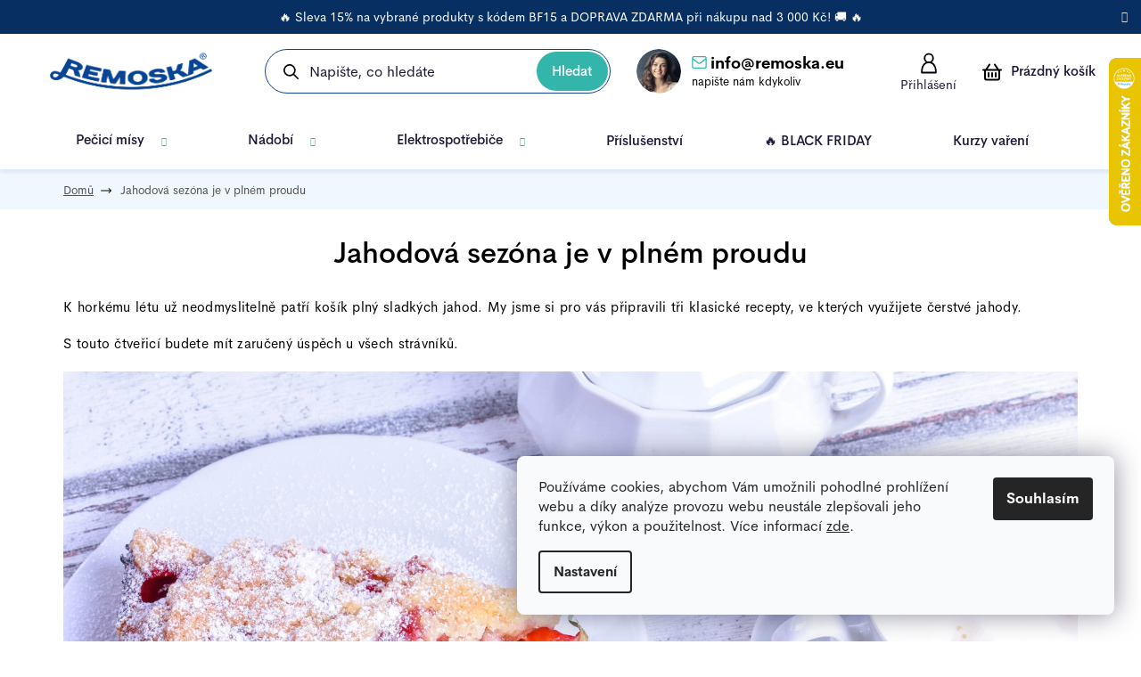

--- FILE ---
content_type: text/html; charset=utf-8
request_url: https://shop.remoska.eu/jahody/
body_size: 25255
content:
<!doctype html><html lang="cs" dir="ltr" class="header-background-light external-fonts-loaded"><head><meta charset="utf-8" /><meta name="viewport" content="width=device-width,initial-scale=1" /><title>Jahodová sezóna je v plném proudu - Remoska</title><link rel="preconnect" href="https://cdn.myshoptet.com" /><link rel="dns-prefetch" href="https://cdn.myshoptet.com" /><link rel="preload" href="https://cdn.myshoptet.com/prj/dist/master/cms/libs/jquery/jquery-1.11.3.min.js" as="script" /><link href="https://cdn.myshoptet.com/prj/dist/master/cms/templates/frontend_templates/shared/css/font-face/nunito.css" rel="stylesheet"><link href="https://cdn.myshoptet.com/prj/dist/master/shop/dist/font-shoptet-13.css.5d691cfa7dea9a48eb63.css" rel="stylesheet"><script>
dataLayer = [];
dataLayer.push({'shoptet' : {
    "pageType": "article",
    "currency": "CZK",
    "currencyInfo": {
        "decimalSeparator": ",",
        "exchangeRate": 1,
        "priceDecimalPlaces": 2,
        "symbol": "K\u010d",
        "symbolLeft": 0,
        "thousandSeparator": " "
    },
    "language": "cs",
    "projectId": 315483,
    "cartInfo": {
        "id": null,
        "freeShipping": false,
        "leftToFreeGift": {
            "formattedPrice": "0 K\u010d",
            "priceLeft": 0
        },
        "freeGift": false,
        "leftToFreeShipping": {
            "priceLeft": 2999,
            "dependOnRegion": 0,
            "formattedPrice": "2 999 K\u010d"
        },
        "discountCoupon": [],
        "getNoBillingShippingPrice": {
            "withoutVat": 0,
            "vat": 0,
            "withVat": 0
        },
        "cartItems": [],
        "taxMode": "ORDINARY"
    },
    "cart": [],
    "customer": {
        "priceRatio": 1,
        "priceListId": 1,
        "groupId": null,
        "registered": false,
        "mainAccount": false
    }
}});
dataLayer.push({'cookie_consent' : {
    "marketing": "denied",
    "analytics": "denied"
}});
document.addEventListener('DOMContentLoaded', function() {
    shoptet.consent.onAccept(function(agreements) {
        if (agreements.length == 0) {
            return;
        }
        dataLayer.push({
            'cookie_consent' : {
                'marketing' : (agreements.includes(shoptet.config.cookiesConsentOptPersonalisation)
                    ? 'granted' : 'denied'),
                'analytics': (agreements.includes(shoptet.config.cookiesConsentOptAnalytics)
                    ? 'granted' : 'denied')
            },
            'event': 'cookie_consent'
        });
    });
});
</script>

<!-- Google Tag Manager -->
<script>(function(w,d,s,l,i){w[l]=w[l]||[];w[l].push({'gtm.start':
new Date().getTime(),event:'gtm.js'});var f=d.getElementsByTagName(s)[0],
j=d.createElement(s),dl=l!='dataLayer'?'&l='+l:'';j.async=true;j.src=
'https://www.googletagmanager.com/gtm.js?id='+i+dl;f.parentNode.insertBefore(j,f);
})(window,document,'script','dataLayer','GTM-5NKFSTL');</script>
<!-- End Google Tag Manager -->

<meta property="og:type" content="website"><meta property="og:site_name" content="shop.remoska.eu"><meta property="og:url" content="https://shop.remoska.eu/jahody/"><meta property="og:title" content="Jahodová sezóna je v plném proudu - Remoska"><meta name="author" content="Remoska"><meta name="web_author" content="Shoptet.cz"><meta name="dcterms.rightsHolder" content="shop.remoska.eu"><meta name="robots" content="index,follow"><meta property="og:image" content="https://cdn.myshoptet.com/usr/shop.remoska.eu/user/logos/logo-modr__.png?t=1764190752"><meta property="og:description" content="Jahodová sezóna je v plném proudu, Remoska"><meta name="description" content="Jahodová sezóna je v plném proudu, Remoska"><meta name="google-site-verification" content="bPjOvFxTCaAOtfoL5-64CLag_Ca1HnvaDnO_rn_Xzmo"><style>:root {--color-primary: #000000;--color-primary-h: 0;--color-primary-s: 0%;--color-primary-l: 0%;--color-primary-hover: #FFC500;--color-primary-hover-h: 46;--color-primary-hover-s: 100%;--color-primary-hover-l: 50%;--color-secondary: #FFC500;--color-secondary-h: 46;--color-secondary-s: 100%;--color-secondary-l: 50%;--color-secondary-hover: #FFC500;--color-secondary-hover-h: 46;--color-secondary-hover-s: 100%;--color-secondary-hover-l: 50%;--color-tertiary: #000000;--color-tertiary-h: 0;--color-tertiary-s: 0%;--color-tertiary-l: 0%;--color-tertiary-hover: #cfcfcf;--color-tertiary-hover-h: 0;--color-tertiary-hover-s: 0%;--color-tertiary-hover-l: 81%;--color-header-background: #ffffff;--template-font: "Nunito";--template-headings-font: "Nunito";--header-background-url: url("[data-uri]");--cookies-notice-background: #F8FAFB;--cookies-notice-color: #252525;--cookies-notice-button-hover: #27263f;--cookies-notice-link-hover: #3b3a5f;--templates-update-management-preview-mode-content: "Náhled aktualizací šablony je aktivní pro váš prohlížeč."}</style>
    
    <link href="https://cdn.myshoptet.com/prj/dist/master/shop/dist/main-13.less.398c5bf063f5486eb98d.css" rel="stylesheet" />
    
    <script>var shoptet = shoptet || {};</script>
    <script src="https://cdn.myshoptet.com/prj/dist/master/shop/dist/main-3g-header.js.b3b3f48cd33902743054.js"></script>
<!-- User include --><!-- api 422(76) html code header -->
<link rel="stylesheet" href="https://cdn.myshoptet.com/usr/api2.dklab.cz/user/documents/_doplnky/odpocet/315483/349/315483_349.css" type="text/css" /><style>
        :root {            
            --dklab-countdown-category-text-color: #FFFFFF;
            --dklab-countdown-detail-text-color: #FFFFFF;
            --dklab-countdown-background-lower-color: #E51D4D;
            --dklab-countdown-background-upper-color: #E51D4D;
            --dklab-countdown-background-lower-color-detail: #E51D4D;
            --dklab-countdown-background-upper-color-detail: #E51D4D;
            --dklab-countdown-carousel-text-color: #FFFFFF;            
            --dklab-countdown-radius: 40px;
            --dklab-countdown-carousel-background-color: #E51D4D;
        }
        body:not(.type-detail) .flags-extra .flag.flag-discount {display: none !important;}</style>
<!-- api 426(80) html code header -->
<link rel="stylesheet" href="https://cdn.myshoptet.com/usr/api2.dklab.cz/user/documents/_doplnky/navstivene/315483/14/315483_14.css" type="text/css" /><style> :root { --dklab-lastvisited-background-color: #FFFFFF; } </style>
<!-- api 1004(637) html code header -->
<script>
      window.mehub = window.mehub || {};
      window.mehub.bonus = {
        businessId: '1b518c53-5c33-495f-9b9a-0f8100a60115',
        addonId: '50f48880-9313-4501-9343-eed26e984bf2'
      }
    </script>
    
<!-- api 1012(643) html code header -->
<style data-purpose="gopay-hiding-apple-pay">
	[data-guid="01e5d4b1-6945-11f0-b3a9-6a6d81f8b3e4"] {
		display: none
	}
</style><style
        data-purpose="gopay-hiding-method"
        data-guid="020b84b0-6945-11f0-b3a9-6a6d81f8b3e4"
        data-payment-type="SKIPPAY"
        data-bnpl-type="DEFERRED_PAYMENT"
>
    [data-guid="020b84b0-6945-11f0-b3a9-6a6d81f8b3e4"] {
        display: none
    }
</style><style
        data-purpose="gopay-hiding-method"
        data-guid="021abad4-6945-11f0-b3a9-6a6d81f8b3e4"
        data-payment-type="SKIPPAY"
        data-bnpl-type="PAY_IN_THREE"
>
    [data-guid="021abad4-6945-11f0-b3a9-6a6d81f8b3e4"] {
        display: none
    }
</style>
<!-- service 1004(637) html code header -->
<script src="https://mehub-framework.web.app/main.bundle.js?v=1"></script>
<!-- service 1228(847) html code header -->
<link 
rel="stylesheet" 
href="https://cdn.myshoptet.com/usr/dmartini.myshoptet.com/user/documents/upload/dmartini/shop_rating/shop_rating.min.css?90"
data-author="Dominik Martini" 
data-author-web="dmartini.cz">
<!-- service 1462(1076) html code header -->
<link rel="stylesheet" href="https://cdn.myshoptet.com/usr/webotvurci.myshoptet.com/user/documents/plugin-product-interconnection/css/all.min.css?v=27"> 
<!-- service 1908(1473) html code header -->
<script type="text/javascript">
    var eshop = {
        'host': 'shop.remoska.eu',
        'projectId': 315483,
        'template': 'Disco',
        'lang': 'cs',
    };
</script>

<link href="https://cdn.myshoptet.com/usr/honzabartos.myshoptet.com/user/documents/style.css?v=258" rel="stylesheet"/>
<script src="https://cdn.myshoptet.com/usr/honzabartos.myshoptet.com/user/documents/script.js?v=240" type="text/javascript"></script>

<style>
.up-callout {
    background-color: rgba(33, 150, 243, 0.1); /* Soft info blue with transparency */
    border: 1px solid rgba(33, 150, 243, 0.3); /* Subtle blue border */
    border-radius: 8px; /* Rounded corners */
    padding: 15px 20px; /* Comfortable padding */
    box-shadow: 0 2px 5px rgba(0, 0, 0, 0.1); /* Subtle shadow for depth */
    max-width: 600px; /* Optional: Limits width for readability */
    margin: 20px auto; /* Centers the box with some spacing */
}

.up-callout p {
    margin: 0; /* Removes default paragraph margin */
    color: #333; /* Dark text for contrast */
    font-size: 16px; /* Readable font size */
    line-height: 1.5; /* Improves readability */
}
</style>
<!-- project html code header -->
<link rel="stylesheet" href="/user/documents/mime/style.css?v=1.17">

<style>
#footer .custom-footer>div.custom-footer__contact h4 span::after{content:"Potřebujete poradit?"}
#footer .custom-footer>div .contact-box>strong::after, 
.type-product .extended-description .contact-box>strong::after{content:"specialistka na Remosky";}
.contact-box ul li>span.tel::after{content:"Po-Pá 8:00 - 15:00";} 
#header .header-top .container .search .header-tel a::after,
#navigation .navigation-in>ul.top-navigation-bar-menu>li.last .header-tel a:after,
.contact-box ul li>span.mail::after{content:"napište nám kdykoliv";}
.smart-labels-active .smart-label-wrapper .country-flags {height:48px;}
</style>

<meta name="facebook-domain-verification" content="adwo4hwl97pe75qg6jionhjle426sk" />

<!-- Smartlook -->
<script type='text/javascript'>
  window.smartlook||(function(d) {
    var o=smartlook=function(){ o.api.push(arguments)},h=d.getElementsByTagName('head')[0];
    var c=d.createElement('script');o.api=new Array();c.async=true;c.type='text/javascript';
    c.charset='utf-8';c.src='https://web-sdk.smartlook.com/recorder.js';h.appendChild(c);
    })(document);
    smartlook('init', 'a9363c663e1f990b63f05c5a6f097a62fab17a5b', { region: 'eu' });
</script>

<!-- Messenger Chat Plugin Code -->
    <div id="fb-root"></div>

    <!-- Your Chat Plugin code -->
    <div id="fb-customer-chat" class="fb-customerchat">
    </div>

    <script>
      var chatbox = document.getElementById('fb-customer-chat');
      chatbox.setAttribute("page_id", "227439793989093");
      chatbox.setAttribute("attribution", "biz_inbox");
    </script>

    <!-- Your SDK code -->
    <script>
      window.fbAsyncInit = function() {
        FB.init({
          xfbml            : true,
          version          : 'v13.0'
        });
      };

      (function(d, s, id) {
        var js, fjs = d.getElementsByTagName(s)[0];
        if (d.getElementById(id)) return;
        js = d.createElement(s); js.id = id;
        js.src = 'https://connect.facebook.net/cs_CZ/sdk/xfbml.customerchat.js';
        fjs.parentNode.insertBefore(js, fjs);
      }(document, 'script', 'facebook-jssdk'));
    </script>
    
 <style type="text/css"> 
 label[for="stock"] {
      display: none !important;
      }
      </style>


<!-- Ybug code start (https://ybug.io) -->
<script type='text/javascript'>
(function() {
    window.ybug_settings = {"id":"8g42wdmr4zhmkp57vhq6"};
    var ybug = document.createElement('script'); ybug.type = 'text/javascript'; ybug.async = true;
    ybug.src = 'https://widget.ybug.io/button/'+window.ybug_settings.id+'.js';
    var s = document.getElementsByTagName('script')[0]; s.parentNode.insertBefore(ybug, s);
})();
</script>
<!-- Ybug code end -->

<style>
.ordering-process #f-19-4abfdf42e682f87cd40907d9a0cd4e16,
.ordering-process #f-20-85f7dba955e715936a175d446bc6f115{display: none !important;}
#ec_form_20-85f7dba955e715936a175d446bc6f115 > div {width: 100% !important;padding-left: 20px !important;padding-right: 20px !important;margin-top: 40px !important;}
#ec_form_20-85f7dba955e715936a175d446bc6f115 > div > form{max-width: 800px;margin: 0 auto;}
#ec_form_20-85f7dba955e715936a175d446bc6f115 + #ec_form_20-85f7dba955e715936a175d446bc6f115{display: none !important;}
.flag.flag-gift{display: none !important;}
</style>

<link type="text/css" rel="stylesheet" media="screen" href="/user/documents/paxio.css?v54616" />

<meta name="msvalidate.01" content="3248F1C866E7EC22917F431D3087E557" />
<!-- /User include --><link rel="shortcut icon" href="/favicon.ico" type="image/x-icon" /><link rel="canonical" href="https://shop.remoska.eu/jahody/" />    <script>
        var _hwq = _hwq || [];
        _hwq.push(['setKey', '97CB8F84570ABB83AA0AE370D7362FCC']);
        _hwq.push(['setTopPos', '0']);
        _hwq.push(['showWidget', '22']);
        (function() {
            var ho = document.createElement('script');
            ho.src = 'https://cz.im9.cz/direct/i/gjs.php?n=wdgt&sak=97CB8F84570ABB83AA0AE370D7362FCC';
            var s = document.getElementsByTagName('script')[0]; s.parentNode.insertBefore(ho, s);
        })();
    </script>
<script>!function(){var t={9196:function(){!function(){var t=/\[object (Boolean|Number|String|Function|Array|Date|RegExp)\]/;function r(r){return null==r?String(r):(r=t.exec(Object.prototype.toString.call(Object(r))))?r[1].toLowerCase():"object"}function n(t,r){return Object.prototype.hasOwnProperty.call(Object(t),r)}function e(t){if(!t||"object"!=r(t)||t.nodeType||t==t.window)return!1;try{if(t.constructor&&!n(t,"constructor")&&!n(t.constructor.prototype,"isPrototypeOf"))return!1}catch(t){return!1}for(var e in t);return void 0===e||n(t,e)}function o(t,r,n){this.b=t,this.f=r||function(){},this.d=!1,this.a={},this.c=[],this.e=function(t){return{set:function(r,n){u(c(r,n),t.a)},get:function(r){return t.get(r)}}}(this),i(this,t,!n);var e=t.push,o=this;t.push=function(){var r=[].slice.call(arguments,0),n=e.apply(t,r);return i(o,r),n}}function i(t,n,o){for(t.c.push.apply(t.c,n);!1===t.d&&0<t.c.length;){if("array"==r(n=t.c.shift()))t:{var i=n,a=t.a;if("string"==r(i[0])){for(var f=i[0].split("."),s=f.pop(),p=(i=i.slice(1),0);p<f.length;p++){if(void 0===a[f[p]])break t;a=a[f[p]]}try{a[s].apply(a,i)}catch(t){}}}else if("function"==typeof n)try{n.call(t.e)}catch(t){}else{if(!e(n))continue;for(var l in n)u(c(l,n[l]),t.a)}o||(t.d=!0,t.f(t.a,n),t.d=!1)}}function c(t,r){for(var n={},e=n,o=t.split("."),i=0;i<o.length-1;i++)e=e[o[i]]={};return e[o[o.length-1]]=r,n}function u(t,o){for(var i in t)if(n(t,i)){var c=t[i];"array"==r(c)?("array"==r(o[i])||(o[i]=[]),u(c,o[i])):e(c)?(e(o[i])||(o[i]={}),u(c,o[i])):o[i]=c}}window.DataLayerHelper=o,o.prototype.get=function(t){var r=this.a;t=t.split(".");for(var n=0;n<t.length;n++){if(void 0===r[t[n]])return;r=r[t[n]]}return r},o.prototype.flatten=function(){this.b.splice(0,this.b.length),this.b[0]={},u(this.a,this.b[0])}}()}},r={};function n(e){var o=r[e];if(void 0!==o)return o.exports;var i=r[e]={exports:{}};return t[e](i,i.exports,n),i.exports}n.n=function(t){var r=t&&t.__esModule?function(){return t.default}:function(){return t};return n.d(r,{a:r}),r},n.d=function(t,r){for(var e in r)n.o(r,e)&&!n.o(t,e)&&Object.defineProperty(t,e,{enumerable:!0,get:r[e]})},n.o=function(t,r){return Object.prototype.hasOwnProperty.call(t,r)},function(){"use strict";n(9196)}()}();</script>    <!-- Global site tag (gtag.js) - Google Analytics -->
    <script async src="https://www.googletagmanager.com/gtag/js?id=G-SBD49KYTXT"></script>
    <script>
        
        window.dataLayer = window.dataLayer || [];
        function gtag(){dataLayer.push(arguments);}
        

                    console.debug('default consent data');

            gtag('consent', 'default', {"ad_storage":"denied","analytics_storage":"denied","ad_user_data":"denied","ad_personalization":"denied","wait_for_update":500});
            dataLayer.push({
                'event': 'default_consent'
            });
        
        gtag('js', new Date());

                gtag('config', 'UA-144815401-1', { 'groups': "UA" });
        
                gtag('config', 'G-SBD49KYTXT', {"groups":"GA4","send_page_view":false,"content_group":"article","currency":"CZK","page_language":"cs"});
        
                gtag('config', 'AW-798242029', {"allow_enhanced_conversions":true});
        
        
        
        
        
                    gtag('event', 'page_view', {"send_to":"GA4","page_language":"cs","content_group":"article","currency":"CZK"});
        
        
        
        
        
        
        
        
        
        
        
        
        
        document.addEventListener('DOMContentLoaded', function() {
            if (typeof shoptet.tracking !== 'undefined') {
                for (var id in shoptet.tracking.bannersList) {
                    gtag('event', 'view_promotion', {
                        "send_to": "UA",
                        "promotions": [
                            {
                                "id": shoptet.tracking.bannersList[id].id,
                                "name": shoptet.tracking.bannersList[id].name,
                                "position": shoptet.tracking.bannersList[id].position
                            }
                        ]
                    });
                }
            }

            shoptet.consent.onAccept(function(agreements) {
                if (agreements.length !== 0) {
                    console.debug('gtag consent accept');
                    var gtagConsentPayload =  {
                        'ad_storage': agreements.includes(shoptet.config.cookiesConsentOptPersonalisation)
                            ? 'granted' : 'denied',
                        'analytics_storage': agreements.includes(shoptet.config.cookiesConsentOptAnalytics)
                            ? 'granted' : 'denied',
                                                                                                'ad_user_data': agreements.includes(shoptet.config.cookiesConsentOptPersonalisation)
                            ? 'granted' : 'denied',
                        'ad_personalization': agreements.includes(shoptet.config.cookiesConsentOptPersonalisation)
                            ? 'granted' : 'denied',
                        };
                    console.debug('update consent data', gtagConsentPayload);
                    gtag('consent', 'update', gtagConsentPayload);
                    dataLayer.push(
                        { 'event': 'update_consent' }
                    );
                }
            });
        });
    </script>
</head><body class="desktop id-928 in-jahody template-13 type-page one-column-body columns-4 smart-labels-active ums_a11y_category_page--on ums_discussion_rating_forms--off ums_a11y_pagination--on ums_flags_display_unification--off mobile-header-version-0"><noscript>
    <style>
        #header {
            padding-top: 0;
            position: relative !important;
            top: 0;
        }
        .header-navigation {
            position: relative !important;
        }
        .overall-wrapper {
            margin: 0 !important;
        }
        body:not(.ready) {
            visibility: visible !important;
        }
    </style>
    <div class="no-javascript">
        <div class="no-javascript__title">Musíte změnit nastavení vašeho prohlížeče</div>
        <div class="no-javascript__text">Podívejte se na: <a href="https://www.google.com/support/bin/answer.py?answer=23852">Jak povolit JavaScript ve vašem prohlížeči</a>.</div>
        <div class="no-javascript__text">Pokud používáte software na blokování reklam, může být nutné povolit JavaScript z této stránky.</div>
        <div class="no-javascript__text">Děkujeme.</div>
    </div>
</noscript>

        <div id="fb-root"></div>
        <script>
            window.fbAsyncInit = function() {
                FB.init({
//                    appId            : 'your-app-id',
                    autoLogAppEvents : true,
                    xfbml            : true,
                    version          : 'v19.0'
                });
            };
        </script>
        <script async defer crossorigin="anonymous" src="https://connect.facebook.net/cs_CZ/sdk.js"></script>
<!-- Google Tag Manager (noscript) -->
<noscript><iframe src="https://www.googletagmanager.com/ns.html?id=GTM-5NKFSTL"
height="0" width="0" style="display:none;visibility:hidden"></iframe></noscript>
<!-- End Google Tag Manager (noscript) -->

    <div class="siteCookies siteCookies--right siteCookies--light js-siteCookies" role="dialog" data-testid="cookiesPopup" data-nosnippet>
        <div class="siteCookies__form">
            <div class="siteCookies__content">
                <div class="siteCookies__text">
                    Používáme cookies, abychom Vám umožnili pohodlné prohlížení webu a díky analýze provozu webu neustále zlepšovali jeho funkce, výkon a použitelnost. Více informací <a href="http://shop.remoska.eu/podminky-ochrany-osobnich-udaju/" target="\">zde</a>.
                </div>
                <p class="siteCookies__links">
                    <button class="siteCookies__link js-cookies-settings" aria-label="Nastavení cookies" data-testid="cookiesSettings">Nastavení</button>
                </p>
            </div>
            <div class="siteCookies__buttonWrap">
                                <button class="siteCookies__button js-cookiesConsentSubmit" value="all" aria-label="Přijmout cookies" data-testid="buttonCookiesAccept">Souhlasím</button>
            </div>
        </div>
        <script>
            document.addEventListener("DOMContentLoaded", () => {
                const siteCookies = document.querySelector('.js-siteCookies');
                document.addEventListener("scroll", shoptet.common.throttle(() => {
                    const st = document.documentElement.scrollTop;
                    if (st > 1) {
                        siteCookies.classList.add('siteCookies--scrolled');
                    } else {
                        siteCookies.classList.remove('siteCookies--scrolled');
                    }
                }, 100));
            });
        </script>
    </div>
<a href="#content" class="skip-link sr-only">Přejít na obsah</a><div class="overall-wrapper"><div class="site-msg information"><div class="container"><div class="text">🔥 Sleva 15% na vybrané produkty s kódem BF15 a DOPRAVA ZDARMA při nákupu nad 3 000 Kč! 🚚 🔥</div><div class="close js-close-information-msg"></div></div></div><div class="user-action"><div class="container"><div class="user-action-in"><div class="user-action-login popup-widget login-widget"><div class="popup-widget-inner"><h2>Přihlášení k vašemu účtu</h2><div id="customerLogin"><form action="/action/Customer/Login/" method="post" id="formLoginIncluded" class="csrf-enabled" data-testid="formLogin"><input type="hidden" name="referer" value="" /><div class="form-group"><div class="input-wrapper email js-validated-element-wrapper no-label"><input type="email" name="email" class="form-control" placeholder="E-mailová adresa (např. jan@novak.cz)" data-testid="inputEmail" autocomplete="email" required /></div></div><div class="form-group"><div class="input-wrapper password js-validated-element-wrapper no-label"><input type="password" name="password" class="form-control" placeholder="Heslo" data-testid="inputPassword" autocomplete="current-password" required /><span class="no-display">Nemůžete vyplnit toto pole</span><input type="text" name="surname" value="" class="no-display" /></div></div><div class="form-group"><div class="login-wrapper"><button type="submit" class="btn btn-secondary btn-text btn-login" data-testid="buttonSubmit">Přihlásit se</button><div class="password-helper"><a href="/registrace/" data-testid="signup" rel="nofollow">Nová registrace</a><a href="/klient/zapomenute-heslo/" rel="nofollow">Zapomenuté heslo</a></div></div></div></form>
</div></div></div>
    <div id="cart-widget" class="user-action-cart popup-widget cart-widget loader-wrapper" data-testid="popupCartWidget" role="dialog" aria-hidden="true">
        <div class="popup-widget-inner cart-widget-inner place-cart-here">
            <div class="loader-overlay">
                <div class="loader"></div>
            </div>
        </div>
    </div>
</div>
</div></div><div class="top-navigation-bar" data-testid="topNavigationBar">

    <div class="container">

                            <div class="top-navigation-menu">
                <ul class="top-navigation-bar-menu">
                                            <li class="top-navigation-menu-item-29">
                            <a href="/kontakt/" title="Kontakt">Kontakt</a>
                        </li>
                                            <li class="top-navigation-menu-item-39">
                            <a href="/obchodni-podminky/" title="Obchodní podmínky">Obchodní podmínky</a>
                        </li>
                                            <li class="top-navigation-menu-item-691">
                            <a href="/podminky-ochrany-osobnich-udaju/" title="Podmínky ochrany osobních údajů ">Podmínky ochrany osobních údajů </a>
                        </li>
                                            <li class="top-navigation-menu-item-758">
                            <a href="/doprava-a-platba/" title="Doprava a platba">Doprava a platba</a>
                        </li>
                                            <li class="top-navigation-menu-item-922">
                            <a href="/servis/" title="Vrácení, reklamace, servis, ověřování recenzí">Vrácení, reklamace, servis, ověřování recenzí</a>
                        </li>
                                    </ul>
                <div class="top-navigation-menu-trigger">Více</div>
                <ul class="top-navigation-bar-menu-helper"></ul>
            </div>
        
        <div class="top-navigation-tools">
                        <a href="/login/?backTo=%2Fjahody%2F" class="top-nav-button top-nav-button-login primary login toggle-window" data-target="login" data-testid="signin" rel="nofollow"><span>Přihlášení</span></a><a href="/registrace/" data-testid="headerSignup">Registrace</a>        </div>

    </div>

</div>
<header id="header">
        <div class="header-top">
            <div class="container navigation-wrapper header-top-wrapper">
                <div class="site-name"><a href="/" data-testid="linkWebsiteLogo"><img src="https://cdn.myshoptet.com/usr/shop.remoska.eu/user/logos/logo-modr__.png" alt="Remoska" fetchpriority="low" /></a></div>                <div class="search" itemscope itemtype="https://schema.org/WebSite">
                    <meta itemprop="headline" content="Jahodová sezóna je v plném proudu"/><meta itemprop="url" content="https://shop.remoska.eu"/><meta itemprop="text" content="Jahodová sezóna je v plném proudu, Remoska"/>                    <form action="/action/ProductSearch/prepareString/" method="post"
    id="formSearchForm" class="search-form compact-form js-search-main"
    itemprop="potentialAction" itemscope itemtype="https://schema.org/SearchAction" data-testid="searchForm">
    <fieldset>
        <meta itemprop="target"
            content="https://shop.remoska.eu/vyhledavani/?string={string}"/>
        <input type="hidden" name="language" value="cs"/>
        
            
    <span class="search-input-icon" aria-hidden="true"></span>

<input
    type="search"
    name="string"
        class="query-input form-control search-input js-search-input"
    placeholder="Napište, co hledáte"
    autocomplete="off"
    required
    itemprop="query-input"
    aria-label="Hledat"
    data-testid="searchInput"
>
            <button type="submit" class="btn btn-default search-button" data-testid="searchBtn">Hledat</button>
        
    </fieldset>
</form>
                </div>
                <div class="navigation-buttons">
                    <a href="#" class="toggle-window" data-target="search" data-testid="linkSearchIcon"><span class="sr-only">Hledat</span></a>
                        
    <a href="/kosik/" class="btn btn-icon toggle-window cart-count" data-target="cart" data-hover="true" data-redirect="true" data-testid="headerCart" rel="nofollow" aria-haspopup="dialog" aria-expanded="false" aria-controls="cart-widget">
        
                <span class="sr-only">Nákupní košík</span>
        
            <span class="cart-price visible-lg-inline-block" data-testid="headerCartPrice">
                                    Prázdný košík                            </span>
        
    
            </a>
                    <a href="#" class="toggle-window" data-target="navigation" data-testid="hamburgerMenu"></a>
                </div>
            </div>
        </div>
        <div class="header-bottom">
            <div class="container navigation-wrapper header-bottom-wrapper js-navigation-container">
                <nav id="navigation" aria-label="Hlavní menu" data-collapsible="true"><div class="navigation-in menu"><ul class="menu-level-1" role="menubar" data-testid="headerMenuItems"><li class="menu-item-940 ext" role="none"><a href="/pecici-misy/" data-testid="headerMenuItem" role="menuitem" aria-haspopup="true" aria-expanded="false"><b>Pečicí mísy</b><span class="submenu-arrow"></span></a><ul class="menu-level-2" aria-label="Pečicí mísy" tabindex="-1" role="menu"><li class="menu-item-698" role="none"><a href="/remoska-prima/" class="menu-image" data-testid="headerMenuItem" tabindex="-1" aria-hidden="true"><img src="data:image/svg+xml,%3Csvg%20width%3D%22140%22%20height%3D%22100%22%20xmlns%3D%22http%3A%2F%2Fwww.w3.org%2F2000%2Fsvg%22%3E%3C%2Fsvg%3E" alt="" aria-hidden="true" width="140" height="100"  data-src="https://cdn.myshoptet.com/usr/shop.remoska.eu/user/categories/thumb/548-1_20190612-dsc06300-prima-2l-cerna-retus.jpg" fetchpriority="low" /></a><div><a href="/remoska-prima/" data-testid="headerMenuItem" role="menuitem"><span>Remoska® Prima</span></a>
                        </div></li><li class="menu-item-934" role="none"><a href="/remoska-dua/" class="menu-image" data-testid="headerMenuItem" tabindex="-1" aria-hidden="true"><img src="data:image/svg+xml,%3Csvg%20width%3D%22140%22%20height%3D%22100%22%20xmlns%3D%22http%3A%2F%2Fwww.w3.org%2F2000%2Fsvg%22%3E%3C%2Fsvg%3E" alt="" aria-hidden="true" width="140" height="100"  data-src="https://cdn.myshoptet.com/usr/shop.remoska.eu/user/categories/thumb/937-12_dua-2l-rozklad.jpg" fetchpriority="low" /></a><div><a href="/remoska-dua/" data-testid="headerMenuItem" role="menuitem"><span>Remoska® Dua</span></a>
                        </div></li><li class="menu-item-695" role="none"><a href="/remoska-tria/" class="menu-image" data-testid="headerMenuItem" tabindex="-1" aria-hidden="true"><img src="data:image/svg+xml,%3Csvg%20width%3D%22140%22%20height%3D%22100%22%20xmlns%3D%22http%3A%2F%2Fwww.w3.org%2F2000%2Fsvg%22%3E%3C%2Fsvg%3E" alt="" aria-hidden="true" width="140" height="100"  data-src="https://cdn.myshoptet.com/usr/shop.remoska.eu/user/categories/thumb/tria_rozklad_(2).jpg" fetchpriority="low" /></a><div><a href="/remoska-tria/" data-testid="headerMenuItem" role="menuitem"><span>Remoska® Tria</span></a>
                        </div></li></ul></li>
<li class="menu-item-955 ext" role="none"><a href="/nadobi/" data-testid="headerMenuItem" role="menuitem" aria-haspopup="true" aria-expanded="false"><b>Nádobí</b><span class="submenu-arrow"></span></a><ul class="menu-level-2" aria-label="Nádobí" tabindex="-1" role="menu"><li class="menu-item-1105" role="none"><a href="/remoska-proxima/" class="menu-image" data-testid="headerMenuItem" tabindex="-1" aria-hidden="true"><img src="data:image/svg+xml,%3Csvg%20width%3D%22140%22%20height%3D%22100%22%20xmlns%3D%22http%3A%2F%2Fwww.w3.org%2F2000%2Fsvg%22%3E%3C%2Fsvg%3E" alt="" aria-hidden="true" width="140" height="100"  data-src="https://cdn.myshoptet.com/usr/shop.remoska.eu/user/categories/thumb/untitled-9.png" fetchpriority="low" /></a><div><a href="/remoska-proxima/" data-testid="headerMenuItem" role="menuitem"><span>Remoska® Proxima</span></a>
                        </div></li><li class="menu-item-1081" role="none"><a href="/remoska-luna/" class="menu-image" data-testid="headerMenuItem" tabindex="-1" aria-hidden="true"><img src="data:image/svg+xml,%3Csvg%20width%3D%22140%22%20height%3D%22100%22%20xmlns%3D%22http%3A%2F%2Fwww.w3.org%2F2000%2Fsvg%22%3E%3C%2Fsvg%3E" alt="" aria-hidden="true" width="140" height="100"  data-src="https://cdn.myshoptet.com/usr/shop.remoska.eu/user/categories/thumb/luna-mini-01.png" fetchpriority="low" /></a><div><a href="/remoska-luna/" data-testid="headerMenuItem" role="menuitem"><span>Remoska® Luna</span></a>
                        </div></li><li class="menu-item-1061 has-third-level" role="none"><a href="/remoska-europa/" class="menu-image" data-testid="headerMenuItem" tabindex="-1" aria-hidden="true"><img src="data:image/svg+xml,%3Csvg%20width%3D%22140%22%20height%3D%22100%22%20xmlns%3D%22http%3A%2F%2Fwww.w3.org%2F2000%2Fsvg%22%3E%3C%2Fsvg%3E" alt="" aria-hidden="true" width="140" height="100"  data-src="https://cdn.myshoptet.com/usr/shop.remoska.eu/user/categories/thumb/europa-mini-01.png" fetchpriority="low" /></a><div><a href="/remoska-europa/" data-testid="headerMenuItem" role="menuitem"><span>Remoska® Europa</span></a>
                                                    <ul class="menu-level-3" role="menu">
                                                                    <li class="menu-item-1072" role="none">
                                        <a href="/remoska-europa-nadobi/" data-testid="headerMenuItem" role="menuitem">
                                            Remoska® Europa Nádobí</a>,                                    </li>
                                                                    <li class="menu-item-1075" role="none">
                                        <a href="/remoska-europa-sady/" data-testid="headerMenuItem" role="menuitem">
                                            Remoska® Europa Sady</a>                                    </li>
                                                            </ul>
                        </div></li><li class="menu-item-1084" role="none"><a href="/remoska-maria/" class="menu-image" data-testid="headerMenuItem" tabindex="-1" aria-hidden="true"><img src="data:image/svg+xml,%3Csvg%20width%3D%22140%22%20height%3D%22100%22%20xmlns%3D%22http%3A%2F%2Fwww.w3.org%2F2000%2Fsvg%22%3E%3C%2Fsvg%3E" alt="" aria-hidden="true" width="140" height="100"  data-src="https://cdn.myshoptet.com/usr/shop.remoska.eu/user/categories/thumb/maria-mini-01.png" fetchpriority="low" /></a><div><a href="/remoska-maria/" data-testid="headerMenuItem" role="menuitem"><span>Remoska® Maria</span></a>
                        </div></li><li class="menu-item-1090" role="none"><a href="/remoska-diva/" class="menu-image" data-testid="headerMenuItem" tabindex="-1" aria-hidden="true"><img src="data:image/svg+xml,%3Csvg%20width%3D%22140%22%20height%3D%22100%22%20xmlns%3D%22http%3A%2F%2Fwww.w3.org%2F2000%2Fsvg%22%3E%3C%2Fsvg%3E" alt="" aria-hidden="true" width="140" height="100"  data-src="https://cdn.myshoptet.com/usr/shop.remoska.eu/user/categories/thumb/diva-mini_(1).png" fetchpriority="low" /></a><div><a href="/remoska-diva/" data-testid="headerMenuItem" role="menuitem"><span>Remoska® Diva</span></a>
                        </div></li><li class="menu-item-1009" role="none"><a href="/t-mobile/" class="menu-image" data-testid="headerMenuItem" tabindex="-1" aria-hidden="true"><img src="data:image/svg+xml,%3Csvg%20width%3D%22140%22%20height%3D%22100%22%20xmlns%3D%22http%3A%2F%2Fwww.w3.org%2F2000%2Fsvg%22%3E%3C%2Fsvg%3E" alt="" aria-hidden="true" width="140" height="100"  data-src="https://cdn.myshoptet.com/usr/shop.remoska.eu/user/categories/thumb/magenta-mini-01.png" fetchpriority="low" /></a><div><a href="/t-mobile/" data-testid="headerMenuItem" role="menuitem"><span>T-Mobile edice</span></a>
                        </div></li><li class="menu-item-1099" role="none"><a href="/vyprodej-nadobi/" class="menu-image" data-testid="headerMenuItem" tabindex="-1" aria-hidden="true"><img src="data:image/svg+xml,%3Csvg%20width%3D%22140%22%20height%3D%22100%22%20xmlns%3D%22http%3A%2F%2Fwww.w3.org%2F2000%2Fsvg%22%3E%3C%2Fsvg%3E" alt="" aria-hidden="true" width="140" height="100"  data-src="https://cdn.myshoptet.com/usr/shop.remoska.eu/user/categories/thumb/quanta-vega-miniatury_(2).png" fetchpriority="low" /></a><div><a href="/vyprodej-nadobi/" data-testid="headerMenuItem" role="menuitem"><span>Výprodej</span></a>
                        </div></li></ul></li>
<li class="menu-item-946 ext" role="none"><a href="/elektrospotrebice/" data-testid="headerMenuItem" role="menuitem" aria-haspopup="true" aria-expanded="false"><b>Elektrospotřebiče</b><span class="submenu-arrow"></span></a><ul class="menu-level-2" aria-label="Elektrospotřebiče" tabindex="-1" role="menu"><li class="menu-item-949" role="none"><a href="/horkovzdusne-fritezy/" class="menu-image" data-testid="headerMenuItem" tabindex="-1" aria-hidden="true"><img src="data:image/svg+xml,%3Csvg%20width%3D%22140%22%20height%3D%22100%22%20xmlns%3D%22http%3A%2F%2Fwww.w3.org%2F2000%2Fsvg%22%3E%3C%2Fsvg%3E" alt="" aria-hidden="true" width="140" height="100"  data-src="https://cdn.myshoptet.com/usr/shop.remoska.eu/user/categories/thumb/1_(6)-1.jpg" fetchpriority="low" /></a><div><a href="/horkovzdusne-fritezy/" data-testid="headerMenuItem" role="menuitem"><span>Horkovzdušné fritézy</span></a>
                        </div></li><li class="menu-item-952" role="none"><a href="/kontaktni-grily/" class="menu-image" data-testid="headerMenuItem" tabindex="-1" aria-hidden="true"><img src="data:image/svg+xml,%3Csvg%20width%3D%22140%22%20height%3D%22100%22%20xmlns%3D%22http%3A%2F%2Fwww.w3.org%2F2000%2Fsvg%22%3E%3C%2Fsvg%3E" alt="" aria-hidden="true" width="140" height="100"  data-src="https://cdn.myshoptet.com/usr/shop.remoska.eu/user/categories/thumb/untitled-6.jpeg" fetchpriority="low" /></a><div><a href="/kontaktni-grily/" data-testid="headerMenuItem" role="menuitem"><span>Kontaktní grily</span></a>
                        </div></li><li class="menu-item-1066" role="none"><a href="/varice/" class="menu-image" data-testid="headerMenuItem" tabindex="-1" aria-hidden="true"><img src="data:image/svg+xml,%3Csvg%20width%3D%22140%22%20height%3D%22100%22%20xmlns%3D%22http%3A%2F%2Fwww.w3.org%2F2000%2Fsvg%22%3E%3C%2Fsvg%3E" alt="" aria-hidden="true" width="140" height="100"  data-src="https://cdn.myshoptet.com/usr/shop.remoska.eu/user/categories/thumb/var__ic___-_kategorie.jpg" fetchpriority="low" /></a><div><a href="/varice/" data-testid="headerMenuItem" role="menuitem"><span>Vařiče</span></a>
                        </div></li><li class="menu-item-1087" role="none"><a href="/topinkovace/" class="menu-image" data-testid="headerMenuItem" tabindex="-1" aria-hidden="true"><img src="data:image/svg+xml,%3Csvg%20width%3D%22140%22%20height%3D%22100%22%20xmlns%3D%22http%3A%2F%2Fwww.w3.org%2F2000%2Fsvg%22%3E%3C%2Fsvg%3E" alt="" aria-hidden="true" width="140" height="100"  data-src="https://cdn.myshoptet.com/usr/shop.remoska.eu/user/categories/thumb/untitled_(4).jpeg" fetchpriority="low" /></a><div><a href="/topinkovace/" data-testid="headerMenuItem" role="menuitem"><span>Topinkovače</span></a>
                        </div></li><li class="menu-item-1093" role="none"><a href="/rychlovarne-konvice/" class="menu-image" data-testid="headerMenuItem" tabindex="-1" aria-hidden="true"><img src="data:image/svg+xml,%3Csvg%20width%3D%22140%22%20height%3D%22100%22%20xmlns%3D%22http%3A%2F%2Fwww.w3.org%2F2000%2Fsvg%22%3E%3C%2Fsvg%3E" alt="" aria-hidden="true" width="140" height="100"  data-src="https://cdn.myshoptet.com/usr/shop.remoska.eu/user/categories/thumb/konvice_-_kategorie.jpeg" fetchpriority="low" /></a><div><a href="/rychlovarne-konvice/" data-testid="headerMenuItem" role="menuitem"><span>Rychlovarné konvice</span></a>
                        </div></li><li class="menu-item-1096" role="none"><a href="/ryzovary/" class="menu-image" data-testid="headerMenuItem" tabindex="-1" aria-hidden="true"><img src="data:image/svg+xml,%3Csvg%20width%3D%22140%22%20height%3D%22100%22%20xmlns%3D%22http%3A%2F%2Fwww.w3.org%2F2000%2Fsvg%22%3E%3C%2Fsvg%3E" alt="" aria-hidden="true" width="140" height="100"  data-src="https://cdn.myshoptet.com/usr/shop.remoska.eu/user/categories/thumb/untitled-1_(2).jpeg" fetchpriority="low" /></a><div><a href="/ryzovary/" data-testid="headerMenuItem" role="menuitem"><span>Rýžovary</span></a>
                        </div></li><li class="menu-item-1102" role="none"><a href="/susicka-potravin/" class="menu-image" data-testid="headerMenuItem" tabindex="-1" aria-hidden="true"><img src="data:image/svg+xml,%3Csvg%20width%3D%22140%22%20height%3D%22100%22%20xmlns%3D%22http%3A%2F%2Fwww.w3.org%2F2000%2Fsvg%22%3E%3C%2Fsvg%3E" alt="" aria-hidden="true" width="140" height="100"  data-src="https://cdn.myshoptet.com/usr/shop.remoska.eu/user/categories/thumb/untitled-7.jpeg" fetchpriority="low" /></a><div><a href="/susicka-potravin/" data-testid="headerMenuItem" role="menuitem"><span>Sušička potravin</span></a>
                        </div></li></ul></li>
<li class="menu-item-707" role="none"><a href="/prislusenstvi/" data-testid="headerMenuItem" role="menuitem" aria-expanded="false"><b>Příslušenství</b></a></li>
<li class="menu-item-981" role="none"><a href="/vyprodej/" data-testid="headerMenuItem" role="menuitem" aria-expanded="false"><b>🔥 BLACK FRIDAY</b></a></li>
<li class="menu-item-990" role="none"><a href="/kurzy-vareni/" data-testid="headerMenuItem" role="menuitem" aria-expanded="false"><b>Kurzy vaření</b></a></li>
<li class="menu-item-1050" role="none"><a href="/akce-a-teambuildingy/" data-testid="headerMenuItem" role="menuitem" aria-expanded="false"><b>Teambuildingy</b></a></li>
<li class="menu-item-803" role="none"><a href="/poradna/" data-testid="headerMenuItem" role="menuitem" aria-expanded="false"><b>Poradna</b></a></li>
<li class="menu-item-682" role="none"><a href="/recepty/" data-testid="headerMenuItem" role="menuitem" aria-expanded="false"><b>Recepty</b></a></li>
<li class="menu-item-1017" role="none"><a href="/o-remosce/" data-testid="headerMenuItem" role="menuitem" aria-expanded="false"><b>O Remosce</b></a></li>
</ul></div><span class="navigation-close"></span></nav><div class="menu-helper" data-testid="hamburgerMenu"><span>Více</span></div>
            </div>
        </div>
    </header><!-- / header -->


<div id="content-wrapper" class="container container-narrow content-wrapper">
    
                                <div class="breadcrumbs" itemscope itemtype="https://schema.org/BreadcrumbList">
                                                                            <span id="navigation-first" data-basetitle="Remoska" itemprop="itemListElement" itemscope itemtype="https://schema.org/ListItem">
                <a href="/" itemprop="item" ><span itemprop="name">Domů</span></a>
                <span class="navigation-bullet">/</span>
                <meta itemprop="position" content="1" />
            </span>
                                            <span id="navigation-1" itemprop="itemListElement" itemscope itemtype="https://schema.org/ListItem" data-testid="breadcrumbsLastLevel">
                <meta itemprop="item" content="https://shop.remoska.eu/jahody/" />
                <meta itemprop="position" content="2" />
                <span itemprop="name" data-title="Jahodová sezóna je v plném proudu">Jahodová sezóna je v plném proudu</span>
            </span>
            </div>
            
    <div class="content-wrapper-in">
                <main id="content" class="content wide">
                            <div class="content-inner">
    <article itemscope itemtype="https://schema.org/Article" class="pageArticleDetail">
        <header itemprop="headline"><h1>Jahodová sezóna je v plném proudu</h1></header>
            <div itemprop="about">
                <p>K horkému létu už neodmyslitelně patří košík plný sladkých jahod. My jsme si pro vás připravili tři klasické recepty, ve kterých využijete čerstvé jahody.</p>
<p>S touto čtveřicí budete mít zaručený úspěch u všech strávníků.</p>
<p><meta charset="utf-8" /><img src="https://cdn.myshoptet.com/usr/shop.remoska.eu/user/documents/upload/kolac_drobenkovy.jpg" alt="kolac_drobenkovy" style="display: block; margin-left: auto; margin-right: auto;" width="800" caption="false" /></p>
<p>&nbsp;</p>
<p><meta charset="utf-8" /></p>
<h2 itemprop="headline"><a href="/recepty-remoska-vega/livance-s-jahodovym-prelivem/">Lívance s jahodovým přelivem</a></h2>
<p><meta charset="utf-8" /><span>Připravte si s Remoskou Vega dokonalé lívance s minimálním použitím tuku. <strong><a href="/recepty-remoska-vega/livance-s-jahodovym-prelivem/">Zobrazit recept</a></strong></span></p>
<p><span><meta charset="utf-8" /><a href="/recepty-remoska-vega/livance-s-jahodovym-prelivem/"><strong><img src="https://cdn.myshoptet.com/usr/shop.remoska.eu/user/documents/upload/livance.jpg" alt="livance" width="800" caption="false" style="display: block; margin-left: auto; margin-right: auto;" /></strong></a></span></p>
<p><a href="/nadobi-remoska-vega/"><span><strong><img src='https://cdn.myshoptet.com/usr/shop.remoska.eu/user/documents/upload/V.jpg' alt="V" width="800" caption="false" style="display: block; margin-left: auto; margin-right: auto;" /></strong></span></a></p>
<p><span><meta charset="utf-8" /><strong></strong></span></p>
<h2 itemprop="headline"></h2>
<h2 itemprop="headline"><a href="/recepty-remoska-vega/jahodove-knedliky-s-tvarohem/">Jahodové knedlíky s tvarohem</a></h2>
<p><meta charset="utf-8" /><span>Využijte jahodovou sezónu naplno a připravte si skvělé jahodové knedlíky. <strong><a href="/recepty-remoska-vega/jahodove-knedliky-s-tvarohem/">Zobrazit recept</a></strong></span></p>
<p><span><meta charset="utf-8" /><a href="/recepty-remoska-vega/jahodove-knedliky-s-tvarohem/"><strong><img src="https://cdn.myshoptet.com/usr/shop.remoska.eu/user/documents/upload/knedliky_jahodove.jpg" alt="knedliky_jahodove" width="800" caption="false" style="display: block; margin-left: auto; margin-right: auto;" /></strong></a></span></p>
<p><span><meta charset="utf-8" /><strong></strong></span></p>
<h2 itemprop="headline"></h2>
<h2 itemprop="headline"><a href="/recepty-remoska-prima-classic/drobenkovy-kolac-s-ovocem/">Drobenkový koláč s ovocem</a></h2>
<p><meta charset="utf-8" /></p>
<p>Jednoduchý a přitom naprosto vynikající jahodový dezert k odpolední kávičce. <strong><a href="/recepty-remoska-prima-classic/drobenkovy-kolac-s-ovocem/">Zobrazit recept</a></strong></p>
<p><meta charset="utf-8" /><a href="/recepty-remoska-prima-classic/drobenkovy-kolac-s-ovocem/"><strong><img src="https://cdn.myshoptet.com/usr/shop.remoska.eu/user/documents/upload/kolac_drobenkovy3.jpg" alt="kolac_drobenkovy3" width="800" caption="false" style="display: block; margin-left: auto; margin-right: auto;" /></strong></a></p>
<p>&nbsp;</p>
<h2>Jahodový crumble</h2>
<p>Dezert, který vás učaruje svou jednoduchou a rychlou přípravou. Jahody, vlašské ořechy a drobenka z ovesných vloček, tak snadné a přitom lahodné.&nbsp;<strong><a href="/recepty-remoska-prima-classic/jahodovy-crumble/">Zobrazit recept&nbsp;</a></strong></p>
<p>&nbsp;</p>
<p><a href="https://www.facebook.com/remoskacz"><strong><img src='https://cdn.myshoptet.com/usr/shop.remoska.eu/user/documents/upload/FB.jpg' alt="FB" /></strong></a></p>
<p>&nbsp;</p>
            </div>
        
    </article>

    </div>
                    </main>
    </div>
    
            
    
</div>
        
        
                            <footer id="footer">
                    <h2 class="sr-only">Zápatí</h2>
                    
                                                                <div class="container footer-rows">
                            
                                                


<div class="row custom-footer elements-many">
            
        <div class="custom-footer__banner14 col-sm-6 col-lg-3">
                            <div class="banner"><div class="banner-wrapper"><span data-ec-promo-id="78"><div class="mm-instagram">
    <div class="h4 text-center">Hledáte inspiraci, co uvařit ve vaší Remosce?</div>
<div class="text-center"><a href="https://www.instagram.com/remoska_official/" class="link" target="_blank">remoska_official</a></div>
    <div class="ig-feed"></div>
</div></span></div></div>
                    </div>
            
        <div class="custom-footer__banner15 col-sm-6 col-lg-3">
                            <div class="banner"><div class="banner-wrapper"><span data-ec-promo-id="81"><div class="logo-social">
    <img src='https://cdn.myshoptet.com/usr/shop.remoska.eu/user/documents/sablona/images/remoska_logo.svg'>
    <ul></ul>
</div></span></div></div>
                    </div>
            
        <div class="custom-footer__banner16 col-sm-6 col-lg-3">
                            <div class="banner"><div class="banner-wrapper"><span data-ec-promo-id="84"><h4><span>Zákaznický servis</span></h4>
<ul>
    <li><a href="/o-remosce/">O nás</a></li>
    <li><a href="/kontakt/">Kontakt</a></li>
    <li><a href="/obchodni-podminky/">Obchodní podmínky</a></li>
    <li><a href="/podminky-ochrany-osobnich-udaju/">Podmínky ochrany osobních údajů</a></li>
    <li><a href="/doprava-a-platba/">Doprava a platba</a></li>
    <li><a href="/servis/">Vrácení, reklamace a servis</a></li>
    <li><a href="/bonus-program/">Věrnostní program</a></li>. 

</ul></span></div></div>
                    </div>
            
        <div class="custom-footer__banner17 col-sm-6 col-lg-3">
                            <div class="banner"><div class="banner-wrapper"><span data-ec-promo-id="87"><h4><span>Co jsme ještě upekli</span></h4>
<ul>
    <li><a href="/recepty/">Recepty</a></li>
    <li><a href="/jak-si-vybrat-remosku/">Jak si vybrat pečicí mísu od Remosky</a></li>
<li><a href="/poradna/">FAQ - nejčastější dotazy</a></li>
 <li><a href="/testovani-remoska-vs-pecenka/"> Testování Remoska® vs Pečenka</a></li>
 
  <li><a href="https://www.affial.com/remoska/">Affiliate</a></li>
</ul></span></div></div>
                    </div>
            
        <div class="custom-footer__contact col-sm-6 col-lg-3">
                                                                                                            <h4><span>Kontakt</span></h4>


    <div class="contact-box" data-testid="contactbox">
                    
                            <img src="data:image/svg+xml,%3Csvg%20width%3D%221%22%20height%3D%221%22%20xmlns%3D%22http%3A%2F%2Fwww.w3.org%2F2000%2Fsvg%22%3E%3C%2Fsvg%3E" alt="Šárka Sochová" data-src="https://cdn.myshoptet.com/usr/shop.remoska.eu/user/merchant/alzbeta.png" fetchpriority="low" />
            
                            <strong data-testid="contactboxName">Šárka Sochová</strong>
        
        <ul>
                            <li>
                    <span class="mail" data-testid="contactboxEmail">
                                                    <a href="mailto:info&#64;remoska.eu">info<!---->&#64;<!---->remoska.eu</a>
                                            </span>
                </li>
            
                            <li>
                    <span class="tel">
                                                                                <a href="tel:+420556802603" aria-label="Zavolat na +420556802603" data-testid="contactboxPhone">
                                +420 556 802 603
                            </a>
                                            </span>
                </li>
            
            
            
            <li class="social-icon-list">
            <a href="https://www.facebook.com/remoskacz/" title="Facebook" target="_blank" class="social-icon facebook" data-testid="contactboxFacebook"></a>
        </li>
    
    
            <li class="social-icon-list">
            <a href="https://www.instagram.com/remoska_official/" title="Instagram" target="_blank" class="social-icon instagram" data-testid="contactboxInstagram"></a>
        </li>
    
    
    
            <li class="social-icon-list">
            <a href="https://www.youtube.com/@Remoska" title="YouTube" target="blank"  class="social-icon youtube" data-testid="contactboxYoutube"></a>
        </li>
    
    

        </ul>

    </div>


<script type="application/ld+json">
    {
        "@context" : "https://schema.org",
        "@type" : "Organization",
        "name" : "Remoska",
        "url" : "https://shop.remoska.eu",
                "employee" : "Šárka Sochová",
                    "email" : "info@remoska.eu",
                            "telephone" : "+420 556 802 603",
                                
                                                                                            "sameAs" : ["https://www.facebook.com/remoskacz/\", \"\", \"https://www.instagram.com/remoska_official/"]
            }
</script>

                                                        </div>
            
        <div class="custom-footer__instagram col-sm-6 col-lg-3">
                                                                                                                        <h4><span>Instagram</span></h4>
        
    
                                                        </div>
            
        <div class="custom-footer__banner18 col-sm-6 col-lg-3">
                            <div class="banner"><div class="banner-wrapper"><span data-ec-promo-id="90"><div class="detail-jak-vybrat">
    <h2>Jak si vybrat pečicí <br>mísu od Remosky</h2>
    <img src='https://cdn.myshoptet.com/usr/shop.remoska.eu/user/documents/upload/Images/remoska.png'>
    <a href="/jak-si-vybrat-remosku/" class="btn btn-primary">Jak vybrat pečicí mísu</a>
</div></span></div></div>
                    </div>
            
        <div class="custom-footer__banner19 col-sm-6 col-lg-3">
                            <div class="banner"><div class="banner-wrapper"><span data-ec-promo-id="93"><div class="contact-box courses-contact-box" data-testid="contactbox">
    <img src="https://cdn.myshoptet.com/usr/shop.remoska.eu/user/documents/upload/kuchari/MicrosoftTeams-image%20(6).png" alt="Alena Bordovská">
    <strong>Barbora Sopuchová</strong>
    <ul>
        <li>
            <span class="mail">
                <a href="mailto:sopuchova@remoska.cz">sopuchova@remoska.cz</a>
            </span>
        </li>
    </ul>
</div></span></div></div>
                    </div>
            
        <div class="custom-footer__banner34 col-sm-6 col-lg-3">
                            <div class="banner"><div class="banner-wrapper"><span data-ec-promo-id="147"><div id="poradna" class="tab-pane fade tria" role="tabpanel">
<h3>Poradna Tria</h3>
    <div class="faq">
        <h3><span>Z čeho se skládá Remoska® Tria?</span></h3>
        <p>Domů vám přijde pořádná porce. V krabici objevíte tělo Remosky, stojan a tři víka (pečicí, soft tlakové a skleněné na vaření).

Remoska® Tria je tak trochu chameleon. Kromě toho, že existuje v šesti barevných provedeních, zastoupí menší armádu kuchyňských pomocníků.

Víka jsou kombinovatelná a vyměníte je i v průběhu vaření, pečení nebo dušení.</p>
    </div>
    <div class="faq">
        <h3><span>Může Remoska® Tria do trouby?</span></h3>
        <p>
Remoska® Tria se nezalekne ani vysokých teplot, a tak hrnec může jít klidně do trouby. Byla by to ale škoda, když díky pečicímu víku spotřebujete 6× méně energie.</p>
    </div>
    <div class="faq">
        <h3><span>Jedná se o český výrobek?</span></h3>
        <p>Remoska má kořeny v Beskydech, konkrétně ve Frenštátě pod Radhoštěm. A v podhůří žije už nějaký ten pátek. Zeptejte se jí na občanku a netvařte se překvapeně, až uvidíte rok narození 1960.</p>
    </div>
    <div class="faq">
        <h3><span>Jak se mám starat o Remosku Tria?</span></h3>
        <p>Remoska® Tria nechce být na obtíž, proto nezabírá místo v myčce. Umyjete ji za pár minut. Tady se podívejte, jak na to.</p>
    </div>    
</div></span></div></div>
                    </div>
            
        <div class="custom-footer__banner33 col-sm-6 col-lg-3">
                            <div class="banner"><div class="banner-wrapper"><span data-ec-promo-id="144"><div id="poradna" class="tab-pane fade quanta" role="tabpanel">
<h3>Poradna Quanta</h3>
    <div class="faq">
        <h3><span>Z jakého materiálu je Remoska® Quanta?</span></h3>
        <p>Jedná se o 3 vrstvý materiál, stejný jako u Remosky Dua. Tělo hrnce je z hliníku, který skvěle vodí a distribuuje teplo a dvou typů nerezové oceli. Díky magnetickému nerezu z vnější části je nádobí vhodné i na indukční sporák.</p>
    </div>
    <div class="faq">
        <h3><span>Může Remoska® Quanta do myčky?</span></h3>
        <p>Ano, nádobí je vhodné i pro mytí v myčce.</p>
    </div>
    <div class="faq">
        <h3><span>Může Remoska® Quanta do trouby?</span></h3>
        <p>Ano. Maximální doporučená teplota je 220 °C.</p>
    </div>
    <div class="faq">
        <h3><span>Nebude se mi nerezová pánev Remoska® Quanta připalovat?</span></h3>
        <p>Pokud budete dodržovat několik doporučení, pak se vaše nerezová pánev připalovat nebude. 

1. Vypálení pánve vám vytvoří dočasný "nepřilnavý" povrch. Vypálení pánve doporučujeme pravidelně opakovat, a to vždy po cca 2-3 vaření. 
2. Předehřátí pánve sníží riziko připálení a přilnutí potraviny. Zároveň je důležité dát potravinám čas a nesnažit se s nimi manipulovat předčasně, dokud se samy od sebe od povrchu nádobí neodlepí. Speciálně pak steaky a obecně maso.
3. Vyvarovat se vysokých teplotám a nezahřívat pánev dlouho bez obsahu. Ideální teplotu poznáte tak, že na rozehřátou pánev nakapete malé množství vody. Kapky vody by měly zůstat v celku a rychle se po pánvi pohybovat. 
4. Na předehřátou pánev dávejte ideálně potraviny otřené od vody.</p>
    </div>    
</div></span></div></div>
                    </div>
            
        <div class="custom-footer__banner32 col-sm-6 col-lg-3">
                            <div class="banner"><div class="banner-wrapper"><span data-ec-promo-id="141"><div id="poradna" class="tab-pane fade vega" role="tabpanel">
<h3>Poradna Vega</h3>
    <div class="faq">
        <h3><span>Jaký druh nepřilnavého povrchu používáte na nádobí Remoska® Vega?</span></h3>
        <p>Tělo Remosky Vega chrání třívrstvý nepřilnavý povrch německé značky Whitford Coating. Ten lépe chrání pokrmy před kontaktem s hliníkovým tělem nádobí. Díky částečkám oxidů titanu je Remoska® Vega opravdový držák. A tak v ní uvaříte tisíce skvělých večeří, aniž by to na nádobí bylo po čase znát.</p>
    </div>
    <div class="faq">
        <h3><span>Jaký je rozdíl mezi litou a lisovanou pánvičkou?</span></h3>
        <p>S litou pánví rozpálíte své kulinářské dovednosti bez obav, že byste ji poškodili. Je nerozbitná, ustojí i vysoké teploty a dno se nikdy neprohne. Připáleniny nežere, ale naopak si je drží hezky od těla. Na jejich odstranění vám stačí voda a hadřík.

Pánev Remoska® Vega nejlépe rozvádí teplo. Pánev Remoska® Vega skvěle rozvádí teplo, takže na něm připravíte rovnoměrně propečený steak i stejně zlatavou palačinku.

Podívejte se, jak litá pánev obstála v souboji s pánví lisovanou.</p>
    </div>
    <div class="faq">
        <h3><span>Může nádobí Remoska® Vega do trouby?</span></h3>
        <p>Kousky od Remosky nejsou žádné křehule. Nádobí si poradí s teplotou až 220 °C, a tak bez obtíží zvládne i pečení v troubě.</p>
    </div>
    <div class="faq">
        <h3><span>Jak pečovat o nádobí Remoska® Vega?</span></h3>
        <p>Péče o nádobí je snazší než odolat pokušení sníst celý koláč najednou. Nádobí jen opláchnete ve vodě a otřete papírovým ubrouskem. V myčce tak získáte spoustu místa pro jiné nádobí.</p>
    </div>    
</div></span></div></div>
                    </div>
            
        <div class="custom-footer__banner36 col-sm-6 col-lg-3">
                            <div class="banner"><div class="banner-wrapper"><span data-ec-promo-id="153"><div id="poradna" class="tab-pane fade prima" role="tabpanel">
<h3>Poradna Prima</h3>
    <div class="faq">
        <h3><span>Jaký je rozdíl mezi Remoska® Classic a Remoska® Prima?</span></h3>
        <p>Na první dobrou jsou si podobné jako vejce vejci, ale pár podstatných rozdílů se tu najde. Verze Classic jde ve šlépějích svého předchůdce, a to hlavně po designové stránce.

Mladší sestra Remoska® Prima je ještě více praktická a skladná. Má odnímatelný přívodní kabel a nemá namontovaná držadla. Hrnec snadno a bezpečně přenesete na stojanu s velkými úchopy.</p>
    </div>
    <div class="faq">
        <h3><span>Může se Remoska® Classic a Prima používat na tepelných zdrojích (sporák, varné desky)?</span></h3>
        <p>Remoska snese i ten nejžhavější indický pokrm, ale na rozpálený sporák ani do trouby nepatří.</p>
    </div>
    <div class="faq">
        <h3><span>Sedí soft-tlakové víko a skleněná poklice Remosky Tria na Remosku Classic nebo Prima?</span></h3>
        <p>Remoska® Tria má jiný horní průměr než modely Classic a Prima, a tak vám na nich víka držet nebudou.</p>
    </div>
    <div class="faq">
        <h3><span>Jaký je rozdíl mezi nepřilnavým povrchem Teflon® Select a Teflon® Classic?</span></h3>
        <p>Nepřilnavý povrch Teflonu Classic tvoří dvě vrstvy v černé barvě.

Teflon® Select je třívrstvý a používáme ho u limitovaných barevných edicí či sérií.</p>
    </div>    
</div></span></div></div>
                    </div>
            
        <div class="custom-footer__banner35 col-sm-6 col-lg-3">
                            <div class="banner"><div class="banner-wrapper"><span data-ec-promo-id="150"><div id="poradna" class="tab-pane fade dua" role="tabpanel">
<h3>Poradna Dua</h3>
    <div class="faq">
        <h3><span>Z čeho se skládá Remoska® Dua?</span></h3>
        <p>V krabici objevíte nerezový hrnec Remosky, stojan a dvě víka (pečicí a skleněné na vaření). Hrnec Remosky Dua je ze speciálního 3 vrstvého materiálu Trimetal, který kombinuje teplotní vodivost hliníku a zároveň zdravotní nezávadnost a vysokou odolnost. Pečící víko je vyrobeno z nerezového plechu. Dolní část víka z hliníku je potažena nepřilnavým povrchem Teflon® Classic.</p>
    </div>
    <div class="faq">
        <h3><span>Co je to Trimetal?</span></h3>
        <p>Jedná se o speciální 3 vrstvý materiál vyráběný tou nejmodernější technologií, který je typický pro dokonalý rozvod tepla. Materiál Trimetal používáme při výrobě naší Remosky Dua a nerezového kuchyňského nádobí řady Remoska® Quanta.</p>
    </div>
</div></span></div></div>
                    </div>
            
        <div class="custom-footer__banner37 col-sm-6 col-lg-3">
                            <div class="banner"><div class="banner-wrapper"><span data-ec-promo-id="156"><div id="poradna" class="tab-pane fade unclassified" role="tabpanel">
<h3>Poradna</h3>
    <div class="faq">
        <h3><span>Jaký je rozdíl mezi Remoska® Classic a Remoska® Prima?</span></h3>
        <p>Lorem ipsum dolor sit amet, consectetuer adipiscing elit. Duis risus. Etiam dui sem, fermentum vitae, sagittis id, malesuada in, quam. Quisque porta. Morbi leo mi, nonummy eget tristique non, rhoncus non leo. Integer in sapien. Aliquam ornare wisi eu metus. Praesent in mauris eu tortor porttitor accumsan. Itaque earum rerum hic tenetur a sapiente delectus, ut aut reiciendis voluptatibus maiores alias consequatur aut perferendis doloribus asperiores repellat. Aliquam ornare wisi eu metus. Aenean id metus id velit ullamcorper pulvinar. In sem justo, commodo ut, suscipit at, pharetra vitae, orci. Fusce tellus odio, dapibus id fermentum quis, suscipit id erat.</p>
    </div>
    <div class="faq">
        <h3><span>Může se Remoska® Classic a Prima používat na tepelných zdrojích (sporák, varné desky)?</span></h3>
        <p>Lorem ipsum dolor sit amet, consectetuer adipiscing elit. Duis risus. Etiam dui sem, fermentum vitae, sagittis id, malesuada in, quam. Quisque porta. Morbi leo mi, nonummy eget tristique non, rhoncus non leo. Integer in sapien. Aliquam ornare wisi eu metus. Praesent in mauris eu tortor porttitor accumsan. Itaque earum rerum hic tenetur a sapiente delectus, ut aut reiciendis voluptatibus maiores alias consequatur aut perferendis doloribus asperiores repellat. Aliquam ornare wisi eu metus. Aenean id metus id velit ullamcorper pulvinar. In sem justo, commodo ut, suscipit at, pharetra vitae, orci. Fusce tellus odio, dapibus id fermentum quis, suscipit id erat.</p>
    </div>
    <div class="faq">
        <h3><span>Sedí soft-tlakové víko a skleněná poklice Remosky Tria na Remosku Classic nebo Prima?</span></h3>
        <p>Lorem ipsum dolor sit amet, consectetuer adipiscing elit. Duis risus. Etiam dui sem, fermentum vitae, sagittis id, malesuada in, quam. Quisque porta. Morbi leo mi, nonummy eget tristique non, rhoncus non leo. Integer in sapien. Aliquam ornare wisi eu metus. Praesent in mauris eu tortor porttitor accumsan. Itaque earum rerum hic tenetur a sapiente delectus, ut aut reiciendis voluptatibus maiores alias consequatur aut perferendis doloribus asperiores repellat. Aliquam ornare wisi eu metus. Aenean id metus id velit ullamcorper pulvinar. In sem justo, commodo ut, suscipit at, pharetra vitae, orci. Fusce tellus odio, dapibus id fermentum quis, suscipit id erat.</p>
    </div>
    <div class="faq">
        <h3><span>Jaký je rozdíl mezi nepřilnavým povrchem Teflon® Select a Teflon® Classic?</span></h3>
        <p>Lorem ipsum dolor sit amet, consectetuer adipiscing elit. Duis risus. Etiam dui sem, fermentum vitae, sagittis id, malesuada in, quam. Quisque porta. Morbi leo mi, nonummy eget tristique non, rhoncus non leo. Integer in sapien. Aliquam ornare wisi eu metus. Praesent in mauris eu tortor porttitor accumsan. Itaque earum rerum hic tenetur a sapiente delectus, ut aut reiciendis voluptatibus maiores alias consequatur aut perferendis doloribus asperiores repellat. Aliquam ornare wisi eu metus. Aenean id metus id velit ullamcorper pulvinar. In sem justo, commodo ut, suscipit at, pharetra vitae, orci. Fusce tellus odio, dapibus id fermentum quis, suscipit id erat.</p>
    </div>    
</div></span></div></div>
                    </div>
            
        <div class="custom-footer__banner42 col-sm-6 col-lg-3">
                            <div class="banner"><div class="banner-wrapper"><span data-ec-promo-id="176">Patička - web
ObsahNastavení
Typ formuláře
Základní
Jazyk formuláře
Čeština
Zdroj (bude uloženo ke kontaktu, max 20 znaků)
paticka
Aktualizace již existujícího kontaktu

Šířka
Minimální výška
Pozadí a barvy
Další nastavení designu
Nastavení zobrazení
 Nastavení formuláře
Barva pozadí
Barva formuláře
Barva textů
Barva odkazů
Obrázek na pozadí formuláře
 Nastavení formuláře
Rozvržení formuláře
Stín

Zakulacení
5
Odsazení
 Nastavení formuláře
Skrýt na mobilu
Skrýt na desktopu
 Nastavení formuláře

První krok
Po odeslání (přihlášení nového kontaktu)
DOSTÁVEJTE AKTUALITY V E-MAILU
Zaregistrujte se k našemu newsletteru a získávejte pravidelný přehled o novinkách a speciálních akcích.
Zde vložte svůj e-mail
Odesláním kontaktu souhlasíte se zpracováním vašich osobních údajů. Vaše e-mailová adresa je u nás v bezpečí. Zásady zpracování osobních údajů. 

Použít formulář
Použijte tento odkaz na formulář
https://remoska.ecomailapp.cz/public/form/20-85f7dba955e715936a175d446bc6f115

Nebo vložte tento kód do vaší stránky
<script>
        (function (w,d,s,o,f,js,fjs) {
            w['ecm-widget']=o;w[o] = w[o] || function () { (w[o].q = w[o].q || []).push(arguments) };
            js = d.createElement(s), fjs = d.getElementsByTagName(s)[0];
            js.id = '20-85f7dba955e715936a175d446bc6f115'; js.dataset.a = 'remoska'; js.src = f; js.async = 1; fjs.parentNode.insertBefore(js, fjs);
        }(window, document, 'script', 'ecmwidget', 'https://d70shl7vidtft.cloudfront.net/widget.js'));
    </script>
            <div id="f-20-85f7dba955e715936a175d446bc6f115"></div></span></div></div>
                    </div>
    </div>
                        </div>
                                        
                    <div class="container footer-links-icons">
                            <div class="footer-icons" data-editorid="footerIcons">
            <div class="footer-icon">
            <img src="/user/icons/cooking.png" alt="Cooking" />
        </div>
    </div>
                </div>
    
                    
    <div class="footer-bottom">
        <div class="container">
            <span id="signature" style="display: inline-block !important; visibility: visible !important;"><a href="https://www.shoptet.cz/?utm_source=footer&utm_medium=link&utm_campaign=create_by_shoptet" class="image" target="_blank"><img src="data:image/svg+xml,%3Csvg%20width%3D%2217%22%20height%3D%2217%22%20xmlns%3D%22http%3A%2F%2Fwww.w3.org%2F2000%2Fsvg%22%3E%3C%2Fsvg%3E" data-src="https://cdn.myshoptet.com/prj/dist/master/cms/img/common/logo/shoptetLogo.svg" width="17" height="17" alt="Shoptet" class="vam" fetchpriority="low" /></a><a href="https://www.shoptet.cz/?utm_source=footer&utm_medium=link&utm_campaign=create_by_shoptet" class="title" target="_blank">Vytvořil Shoptet</a></span>
            <span class="copyright" data-testid="textCopyright">
                Copyright 2025 <strong>Remoska</strong>. Všechna práva vyhrazena.                                    <a href="#" class="cookies-settings js-cookies-settings" data-testid="cookiesSettings">Upravit nastavení cookies</a>
                            </span>
        </div>
    </div>

                    
                                            
                </footer>
                <!-- / footer -->
                    
        </div>
        <!-- / overall-wrapper -->

                    <script src="https://cdn.myshoptet.com/prj/dist/master/cms/libs/jquery/jquery-1.11.3.min.js"></script>
                <script>var shoptet = shoptet || {};shoptet.abilities = {"about":{"generation":3,"id":"13"},"config":{"category":{"product":{"image_size":"detail"}},"navigation_breakpoint":767,"number_of_active_related_products":4,"product_slider":{"autoplay":false,"autoplay_speed":3000,"loop":true,"navigation":true,"pagination":true,"shadow_size":10}},"elements":{"recapitulation_in_checkout":true},"feature":{"directional_thumbnails":false,"extended_ajax_cart":false,"extended_search_whisperer":true,"fixed_header":false,"images_in_menu":true,"positioned_footer":true,"product_slider":true,"simple_ajax_cart":true,"smart_labels":true,"tabs_accordion":true,"tabs_responsive":true,"top_navigation_menu":true}};shoptet.design = {"template":{"name":"Disco","colorVariant":"13-one"},"layout":{"homepage":"catalog4","subPage":"catalog4","productDetail":"catalog4"},"colorScheme":{"conversionColor":"#FFC500","conversionColorHover":"#FFC500","color1":"#000000","color2":"#FFC500","color3":"#000000","color4":"#cfcfcf"},"fonts":{"heading":"Nunito","text":"Nunito"},"header":{"backgroundImage":"https:\/\/shop.remoska.eudata:image\/gif;base64,R0lGODlhAQABAIAAAAAAAP\/\/\/yH5BAEAAAAALAAAAAABAAEAAAIBRAA7","image":null,"logo":"https:\/\/shop.remoska.euuser\/logos\/logo-modr__.png","color":"#ffffff"},"background":{"enabled":false,"color":null,"image":null}};shoptet.config = {};shoptet.events = {};shoptet.runtime = {};shoptet.content = shoptet.content || {};shoptet.updates = {};shoptet.messages = [];shoptet.messages['lightboxImg'] = "Obrázek";shoptet.messages['lightboxOf'] = "z";shoptet.messages['more'] = "Více";shoptet.messages['cancel'] = "Zrušit";shoptet.messages['removedItem'] = "Položka byla odstraněna z košíku.";shoptet.messages['discountCouponWarning'] = "Zapomněli jste uplatnit slevový kupón. Pro pokračování jej uplatněte pomocí tlačítka vedle vstupního pole, nebo jej smažte.";shoptet.messages['charsNeeded'] = "Prosím, použijte minimálně 3 znaky!";shoptet.messages['invalidCompanyId'] = "Neplané IČ, povoleny jsou pouze číslice";shoptet.messages['needHelp'] = "Potřebujete pomoc?";shoptet.messages['showContacts'] = "Zobrazit kontakty";shoptet.messages['hideContacts'] = "Skrýt kontakty";shoptet.messages['ajaxError'] = "Došlo k chybě; obnovte prosím stránku a zkuste to znovu.";shoptet.messages['variantWarning'] = "Zvolte prosím variantu produktu.";shoptet.messages['chooseVariant'] = "Zvolte variantu";shoptet.messages['unavailableVariant'] = "Tato varianta není dostupná a není možné ji objednat.";shoptet.messages['withVat'] = "včetně DPH";shoptet.messages['withoutVat'] = "bez DPH";shoptet.messages['toCart'] = "Do košíku";shoptet.messages['emptyCart'] = "Prázdný košík";shoptet.messages['change'] = "Změnit";shoptet.messages['chosenBranch'] = "Zvolená pobočka";shoptet.messages['validatorRequired'] = "Povinné pole";shoptet.messages['validatorEmail'] = "Prosím vložte platnou e-mailovou adresu";shoptet.messages['validatorUrl'] = "Prosím vložte platnou URL adresu";shoptet.messages['validatorDate'] = "Prosím vložte platné datum";shoptet.messages['validatorNumber'] = "Vložte číslo";shoptet.messages['validatorDigits'] = "Prosím vložte pouze číslice";shoptet.messages['validatorCheckbox'] = "Zadejte prosím všechna povinná pole";shoptet.messages['validatorConsent'] = "Bez souhlasu nelze odeslat.";shoptet.messages['validatorPassword'] = "Hesla se neshodují";shoptet.messages['validatorInvalidPhoneNumber'] = "Vyplňte prosím platné telefonní číslo bez předvolby.";shoptet.messages['validatorInvalidPhoneNumberSuggestedRegion'] = "Neplatné číslo — navržený region: %1";shoptet.messages['validatorInvalidCompanyId'] = "Neplatné IČ, musí být ve tvaru jako %1";shoptet.messages['validatorFullName'] = "Nezapomněli jste příjmení?";shoptet.messages['validatorHouseNumber'] = "Prosím zadejte správné číslo domu";shoptet.messages['validatorZipCode'] = "Zadané PSČ neodpovídá zvolené zemi";shoptet.messages['validatorShortPhoneNumber'] = "Telefonní číslo musí mít min. 8 znaků";shoptet.messages['choose-personal-collection'] = "Prosím vyberte místo doručení u osobního odběru, není zvoleno.";shoptet.messages['choose-external-shipping'] = "Upřesněte prosím vybraný způsob dopravy";shoptet.messages['choose-ceska-posta'] = "Pobočka České Pošty není určena, zvolte prosím některou";shoptet.messages['choose-hupostPostaPont'] = "Pobočka Maďarské pošty není vybrána, zvolte prosím nějakou";shoptet.messages['choose-postSk'] = "Pobočka Slovenské pošty není zvolena, vyberte prosím některou";shoptet.messages['choose-ulozenka'] = "Pobočka Uloženky nebyla zvolena, prosím vyberte některou";shoptet.messages['choose-zasilkovna'] = "Pobočka Zásilkovny nebyla zvolena, prosím vyberte některou";shoptet.messages['choose-ppl-cz'] = "Pobočka PPL ParcelShop nebyla vybrána, vyberte prosím jednu";shoptet.messages['choose-glsCz'] = "Pobočka GLS ParcelShop nebyla zvolena, prosím vyberte některou";shoptet.messages['choose-dpd-cz'] = "Ani jedna z poboček služby DPD Parcel Shop nebyla zvolená, prosím vyberte si jednu z možností.";shoptet.messages['watchdogType'] = "Je zapotřebí vybrat jednu z možností u sledování produktu.";shoptet.messages['watchdog-consent-required'] = "Musíte zaškrtnout všechny povinné souhlasy";shoptet.messages['watchdogEmailEmpty'] = "Prosím vyplňte e-mail";shoptet.messages['privacyPolicy'] = 'Musíte souhlasit s ochranou osobních údajů';shoptet.messages['amountChanged'] = '(množství bylo změněno)';shoptet.messages['unavailableCombination'] = 'Není k dispozici v této kombinaci';shoptet.messages['specifyShippingMethod'] = 'Upřesněte dopravu';shoptet.messages['PIScountryOptionMoreBanks'] = 'Možnost platby z %1 bank';shoptet.messages['PIScountryOptionOneBank'] = 'Možnost platby z 1 banky';shoptet.messages['PIScurrencyInfoCZK'] = 'V měně CZK lze zaplatit pouze prostřednictvím českých bank.';shoptet.messages['PIScurrencyInfoHUF'] = 'V měně HUF lze zaplatit pouze prostřednictvím maďarských bank.';shoptet.messages['validatorVatIdWaiting'] = "Ověřujeme";shoptet.messages['validatorVatIdValid'] = "Ověřeno";shoptet.messages['validatorVatIdInvalid'] = "DIČ se nepodařilo ověřit, i přesto můžete objednávku dokončit";shoptet.messages['validatorVatIdInvalidOrderForbid'] = "Zadané DIČ nelze nyní ověřit, protože služba ověřování je dočasně nedostupná. Zkuste opakovat zadání později, nebo DIČ vymažte s vaši objednávku dokončete v režimu OSS. Případně kontaktujte prodejce.";shoptet.messages['validatorVatIdInvalidOssRegime'] = "Zadané DIČ nemůže být ověřeno, protože služba ověřování je dočasně nedostupná. Vaše objednávka bude dokončena v režimu OSS. Případně kontaktujte prodejce.";shoptet.messages['previous'] = "Předchozí";shoptet.messages['next'] = "Následující";shoptet.messages['close'] = "Zavřít";shoptet.messages['imageWithoutAlt'] = "Tento obrázek nemá popisek";shoptet.messages['newQuantity'] = "Nové množství:";shoptet.messages['currentQuantity'] = "Aktuální množství:";shoptet.messages['quantityRange'] = "Prosím vložte číslo v rozmezí %1 a %2";shoptet.messages['skipped'] = "Přeskočeno";shoptet.messages.validator = {};shoptet.messages.validator.emailRequired = "Zadejte e-mailovou adresu (např. jan.novak@example.com).";shoptet.messages.validator.messageRequired = "Napište komentář.";shoptet.messages.validator.captchaRequired = "Vyplňte bezpečnostní kontrolu.";shoptet.messages.validator.consentsRequired = "Potvrďte svůj souhlas.";shoptet.messages['loading'] = "Načítám…";shoptet.messages['stillLoading'] = "Stále načítám…";shoptet.messages['loadingFailed'] = "Načtení se nezdařilo. Zkuste to znovu.";shoptet.messages['productsSorted'] = "Produkty seřazeny.";shoptet.config.showAdvancedOrder = true;shoptet.config.orderingProcess = {active: false,step: false};shoptet.config.documentsRounding = '3';shoptet.config.documentPriceDecimalPlaces = '0';shoptet.config.thousandSeparator = ' ';shoptet.config.decSeparator = ',';shoptet.config.decPlaces = '2';shoptet.config.decPlacesSystemDefault = '2';shoptet.config.currencySymbol = 'Kč';shoptet.config.currencySymbolLeft = '0';shoptet.config.defaultVatIncluded = 1;shoptet.config.defaultProductMaxAmount = 9999;shoptet.config.inStockAvailabilityId = -1;shoptet.config.defaultProductMaxAmount = 9999;shoptet.config.inStockAvailabilityId = -1;shoptet.config.cartActionUrl = '/action/Cart';shoptet.config.advancedOrderUrl = '/action/Cart/GetExtendedOrder/';shoptet.config.cartContentUrl = '/action/Cart/GetCartContent/';shoptet.config.stockAmountUrl = '/action/ProductStockAmount/';shoptet.config.addToCartUrl = '/action/Cart/addCartItem/';shoptet.config.removeFromCartUrl = '/action/Cart/deleteCartItem/';shoptet.config.updateCartUrl = '/action/Cart/setCartItemAmount/';shoptet.config.addDiscountCouponUrl = '/action/Cart/addDiscountCoupon/';shoptet.config.setSelectedGiftUrl = '/action/Cart/setSelectedGift/';shoptet.config.rateProduct = '/action/ProductDetail/RateProduct/';shoptet.config.customerDataUrl = '/action/OrderingProcess/step2CustomerAjax/';shoptet.config.registerUrl = '/registrace/';shoptet.config.agreementCookieName = 'site-agreement';shoptet.config.cookiesConsentUrl = '/action/CustomerCookieConsent/';shoptet.config.cookiesConsentIsActive = 1;shoptet.config.cookiesConsentOptAnalytics = 'analytics';shoptet.config.cookiesConsentOptPersonalisation = 'personalisation';shoptet.config.cookiesConsentOptNone = 'none';shoptet.config.cookiesConsentRefuseDuration = 7;shoptet.config.cookiesConsentName = 'CookiesConsent';shoptet.config.agreementCookieExpire = 30;shoptet.config.cookiesConsentSettingsUrl = '/cookies-settings/';shoptet.config.fonts = {"google":{"attributes":"300,400,700,900:latin-ext","families":["Nunito"],"urls":["https:\/\/cdn.myshoptet.com\/prj\/dist\/master\/cms\/templates\/frontend_templates\/shared\/css\/font-face\/nunito.css"]},"custom":{"families":["shoptet"],"urls":["https:\/\/cdn.myshoptet.com\/prj\/dist\/master\/shop\/dist\/font-shoptet-13.css.5d691cfa7dea9a48eb63.css"]}};shoptet.config.mobileHeaderVersion = '0';shoptet.config.fbCAPIEnabled = false;shoptet.config.fbPixelEnabled = true;shoptet.config.fbCAPIUrl = '/action/FacebookCAPI/';shoptet.content.regexp = /strana-[0-9]+[\/]/g;shoptet.content.colorboxHeader = '<div class="colorbox-html-content">';shoptet.content.colorboxFooter = '</div>';shoptet.customer = {};shoptet.csrf = shoptet.csrf || {};shoptet.csrf.token = 'csrf_8pP6sL9y05b4e1d6b33845ba';shoptet.csrf.invalidTokenModal = '<div><h2>Přihlaste se prosím znovu</h2><p>Omlouváme se, ale Váš CSRF token pravděpodobně vypršel. Abychom mohli udržet Vaši bezpečnost na co největší úrovni potřebujeme, abyste se znovu přihlásili.</p><p>Děkujeme za pochopení.</p><div><a href="/login/?backTo=%2Fjahody%2F">Přihlášení</a></div></div> ';shoptet.csrf.formsSelector = 'csrf-enabled';shoptet.csrf.submitListener = true;shoptet.csrf.validateURL = '/action/ValidateCSRFToken/Index/';shoptet.csrf.refreshURL = '/action/RefreshCSRFTokenNew/Index/';shoptet.csrf.enabled = true;shoptet.config.googleAnalytics ||= {};shoptet.config.googleAnalytics.isGa4Enabled = true;shoptet.config.googleAnalytics.route ||= {};shoptet.config.googleAnalytics.route.ua = "UA";shoptet.config.googleAnalytics.route.ga4 = "GA4";shoptet.config.ums_a11y_category_page = true;shoptet.config.ums_a11y_pagination = true;shoptet.config.showPriceWithoutVat = '';</script>
        
        <!-- Facebook Pixel Code -->
<script type="text/plain" data-cookiecategory="analytics">
!function(f,b,e,v,n,t,s){if(f.fbq)return;n=f.fbq=function(){n.callMethod?
            n.callMethod.apply(n,arguments):n.queue.push(arguments)};if(!f._fbq)f._fbq=n;
            n.push=n;n.loaded=!0;n.version='2.0';n.queue=[];t=b.createElement(e);t.async=!0;
            t.src=v;s=b.getElementsByTagName(e)[0];s.parentNode.insertBefore(t,s)}(window,
            document,'script','//connect.facebook.net/en_US/fbevents.js');
$(document).ready(function(){
fbq('set', 'autoConfig', 'false', '1268909456831886')
fbq("init", "1268909456831886", {}, { agent:"plshoptet" });
fbq("track", "PageView",{}, {"eventID":"933be51d2fb929b84ab5490f6dfc619b"});
window.dataLayer = window.dataLayer || [];
dataLayer.push({"fbpixel": "loaded","event": "fbloaded"});
});
</script>
<noscript>
<img height="1" width="1" style="display:none" src="https://www.facebook.com/tr?id=1268909456831886&ev=PageView&noscript=1"/>
</noscript>
<!-- End Facebook Pixel Code -->

        
        

                    <script src="https://cdn.myshoptet.com/prj/dist/master/shop/dist/main-3g.js.821764f4fe8ec1acd28e.js"></script>
    <script src="https://cdn.myshoptet.com/prj/dist/master/cms/templates/frontend_templates/shared/js/jqueryui/i18n/datepicker-cs.js"></script>
        
<script>if (window.self !== window.top) {const script = document.createElement('script');script.type = 'module';script.src = "https://cdn.myshoptet.com/prj/dist/master/shop/dist/editorPreview.js.831caf62f3807bf3e009.js";document.body.appendChild(script);}</script>                        <script type="text/javascript" src="https://c.seznam.cz/js/rc.js"></script>
        
        
        
        <script>
            /* <![CDATA[ */
            var retargetingConf = {
                rtgId: 84886,
                            };

            let lastSentItemId = null;
            let lastConsent = null;

            function triggerRetargetingHit(retargetingConf) {
                let variantId = retargetingConf.itemId;
                let variantCode = null;

                let input = document.querySelector(`input[name="_variant-${variantId}"]`);
                if (input) {
                    variantCode = input.value;
                    if (variantCode) {
                        retargetingConf.itemId = variantCode;
                    }
                }

                if (retargetingConf.itemId !== lastSentItemId || retargetingConf.consent !== lastConsent) {
                    lastSentItemId = retargetingConf.itemId;
                    lastConsent = retargetingConf.consent;
                    if (window.rc && window.rc.retargetingHit) {
                        window.rc.retargetingHit(retargetingConf);
                    }
                }
            }

                            retargetingConf.consent = 0;

                document.addEventListener('DOMContentLoaded', function() {

                    // Update retargetingConf after user accepts or change personalisation cookies
                    shoptet.consent.onAccept(function(agreements) {
                        if (agreements.length === 0 || !agreements.includes(shoptet.config.cookiesConsentOptPersonalisation)) {
                            retargetingConf.consent = 0;
                        } else {
                            retargetingConf.consent = 1;
                        }
                        triggerRetargetingHit(retargetingConf);
                    });

                    triggerRetargetingHit(retargetingConf);

                    // Dynamic update itemId for product detail page with variants
                                    });
                        /* ]]> */
        </script>
                    
                            <script type="text/plain" data-cookiecategory="analytics">
            if (typeof gtag === 'function') {
            gtag('event', 'page_view', {
                                                                                'send_to': 'AW-798242029',
                                'ecomm_pagetype': 'other'
            });
        }
        </script>
                                <!-- User include -->
        <div class="container">
            <!-- api 422(76) html code footer -->
<script src="https://cdn.myshoptet.com/usr/api2.dklab.cz/user/documents/_doplnky/odpocet/315483/349/315483_datalayer_349.js"></script><script src="https://cdn.myshoptet.com/usr/api2.dklab.cz/user/documents/_doplnky/odpocet/315483/349/315483_349.js"></script>
<!-- api 426(80) html code footer -->
<script src="https://cdn.myshoptet.com/usr/api2.dklab.cz/user/documents/_doplnky/navstivene/315483/14/315483_datalayer_14.js"></script><script src="https://cdn.myshoptet.com/usr/api2.dklab.cz/user/documents/_doplnky/navstivene/315483/14/315483_14.js"></script>
<!-- api 429(83) html code footer -->
<script>;(function(p,l,o,w,i,n,g){if (!p[i]){p.GlobalSnowplowNamespace=p.GlobalSnowplowNamespace||[];p.GlobalSnowplowNamespace.push(i);p[i]=function(){(p[i].q=p[i].q||[]).push(arguments)};p[i].q=p[i].q||[];n=l.createElement(o);g=l.getElementsByTagName(o)[0];n.async=1;n.src=w;g.parentNode.insertBefore(n,g)}}(window,document,"script","//d70shl7vidtft.cloudfront.net/ecmtr-2.4.2.1.js","ecotrack"));window.ecotrack('newTracker', 'cf', 'd2dpiwfhf3tz0r.cloudfront.net',{ appId: 'remoska'});if (shoptet.customer.email){window.ecotrack('setUserId', shoptet.customer.email)}else{window.ecotrack('setUserIdFromLocation', 'ecmid')};if (document.cookie.includes('CookiesConsent={"consent":"personalisation"') || document.cookie.includes('CookiesConsent={"consent":"analytics,personalisation"')) {window.ecotrack('trackPageView');}if (window.dataLayer && (document.cookie.includes('CookiesConsent={"consent":"personalisation"') || document.cookie.includes('CookiesConsent={"consent":"analytics,personalisation"'))){var layer=dataLayer.filter(function(layer){return layer.shoptet})[0]; if (layer && layer.shoptet && layer.shoptet && layer.shoptet.product) {if(layer.shoptet.product.hasVariants && layer.shoptet.product.codes){window.ecotrack('trackStructEvent', 'ECM_PRODUCT_VIEW', layer.shoptet.product.codes[0].code)}else{window.ecotrack('trackStructEvent', 'ECM_PRODUCT_VIEW', layer.shoptet.product.code);}} if (layer && layer.shoptet && layer.shoptet.cart){if (layer.shoptet.pageType !=='thankYou'){var basket=[]; for (var i in layer.shoptet.cart){basket.push({productId: layer.shoptet.cart[i].code, amount: layer.shoptet.cart[i].quantity})}window.ecotrack('trackUnstructEvent',{schema: '', data:{action: 'ShoptetBasket', products: basket}});}else if (layer.shoptet.order){window.ecotrack('addTrans', layer.shoptet.order.orderNo, 'shoptet', layer.shoptet.order.total, layer.shoptet.order.tax, layer.shoptet.order.shipping, layer.shoptet.order.city, layer.shoptet.order.district, layer.shoptet.order.country); for (var i in layer.shoptet.order.content){window.ecotrack('addItem', layer.shoptet.order.orderNo, layer.shoptet.order.content[i].sku, layer.shoptet.order.content[i].name, layer.shoptet.order.content[i].category, layer.shoptet.order.content[i].price, layer.shoptet.order.content[i].quantity );}window.ecotrack('trackTrans'); window.ecotrack('trackStructEvent', 'shoptet', 'apipair', layer.shoptet.order.orderNo);}}}</script>
<!-- service 1012(643) html code footer -->
<script src="https://shoptet.gopaycdn.com/temp/static/js/AppShoptet.js?v=1.6.2"></script>
<!-- service 1228(847) html code footer -->
<script 
src="https://cdn.myshoptet.com/usr/dmartini.myshoptet.com/user/documents/upload/dmartini/shop_rating/shop_rating.min.js?100"
data-author="Dominik Martini" 
data-author-web="dmartini.cz">
</script>
<!-- service 1258(875) html code footer -->
<script src="https://cdn.myshoptet.com/usr/shop-factory.myshoptet.com/user/documents/extension/2/indexjs.min2.js?v=0.03864591315483928" type="text/javascript" charset="UTF-8" data-autor="www.shop-factory.cz - Tomáš Pindur / 2" data-unique-token="c2hvcC1mYWN0b3J5LmN6xdHQzMWNkZmZyZzM1MVpHWTFNMlJuTlRGallqTTFkR2d6Wm1jeGRIUXpNV05rWm1aeVp6TTFNUQ=="></script>
<!-- service 1462(1076) html code footer -->
<script src="https://cdn.myshoptet.com/usr/webotvurci.myshoptet.com/user/documents/plugin-product-interconnection/product-interconnection-scripts-final.js?v=36" type="text/javascript"></script>
<!-- service 1204(823) html code footer -->
<script>
window.addEventListener("message", (event) => {

	var reklLang = "cs";
	var reklFormLang = "cs";
  const langPool = ["cs", "sk", "en", "pl", "de", "hu", "ro", "it"];
  var langChange = false;
  
  if(dataLayer[0].shoptet.language){
  	reklLang = dataLayer[0].shoptet.language;
  	reklLang = reklLang.toLowerCase();
  }

  if(event.data.lang !== "" && event.data.lang !== undefined && langPool.includes(reklLang)){
    reklFormLang = event.data.lang;
  	reklFormLang = reklFormLang.toLowerCase();
    langChange = true;
  }
  
  if (event.data.type == "resizeReturn"){
    if(langChange && reklLang != reklFormLang){
      	var vraceniSrc = document.getElementById("formularVraceni").src;
        document.getElementById("formularVraceni").src = vraceniSrc + "&lang=" + reklLang;
    }
  	document.getElementById("formularVraceni").height= (event.data.height+50) + "px";
    document.getElementById("formularVraceni").style.visibility = "visible";
    document.getElementById("formularVraceni").style.overflowX = "hidden";
  }
  if(event.data.type == "resizeReklamace"){
  	if(langChange && reklLang != reklFormLang){
      	var reklamaceSrc = document.getElementById("formularReklamace").src;
        document.getElementById("formularReklamace").src = reklamaceSrc + "&lang=" + reklLang;
    }
  	document.getElementById("formularReklamace").height= (event.data.height+50) + "px";
    document.getElementById("formularReklamace").style.visibility = "visible";
    document.getElementById("formularReklamace").style.overflowX = "hidden";
  }
  if(event.data.type == "resizeRozcestnik"){
  	if(langChange && reklLang != reklFormLang){
      	var rozcestnikSrc = document.getElementById("formularRozcestnik").src;
        document.getElementById("formularRozcestnik").src = rozcestnikSrc + "&lang=" + reklLang;
    }
  	document.getElementById("formularRozcestnik").height= (event.data.height+50) + "px";
    document.getElementById("formularRozcestnik").style.visibility = "visible";
    document.getElementById("formularRozcestnik").style.overflowX = "hidden";
  }
}, false);
</script>

<!-- project html code footer -->
<script>
        (function (w,d,s,o,f,js,fjs) {
            w['ecm-widget']=o;w[o] = w[o] || function () { (w[o].q = w[o].q || []).push(arguments) };
            js = d.createElement(s), fjs = d.getElementsByTagName(s)[0];
            js.id = '15-864b4f4872272bdd94aadbc81dfd8b18'; js.dataset.a = 'remoska'; js.src = f; js.async = 1; fjs.parentNode.insertBefore(js, fjs);
        }(window, document, 'script', 'ecmwidget', 'https://d70shl7vidtft.cloudfront.net/widget.js'));
    </script>
    
<script>
        (function (w,d,s,o,f,js,fjs) {
            w['ecm-widget']=o;w[o] = w[o] || function () { (w[o].q = w[o].q || []).push(arguments) };
            js = d.createElement(s), fjs = d.getElementsByTagName(s)[0];
            js.id = '11-5e98f8ef6dfe00cb568981584ec149e7'; js.dataset.a = 'remoska'; js.src = f; js.async = 1; fjs.parentNode.insertBefore(js, fjs);
        }(window, document, 'script', 'ecmwidget', 'https://d70shl7vidtft.cloudfront.net/widget.js'));
    </script>
    
    
    
    <script>
        (function (w,d,s,o,f,js,fjs) {
            w['ecm-widget']=o;w[o] = w[o] || function () { (w[o].q = w[o].q || []).push(arguments) };
            js = d.createElement(s), fjs = d.getElementsByTagName(s)[0];
            js.id = '20-85f7dba955e715936a175d446bc6f115'; js.dataset.a = 'remoska'; js.src = f; js.async = 1; fjs.parentNode.insertBefore(js, fjs);
        }(window, document, 'script', 'ecmwidget', 'https://d70shl7vidtft.cloudfront.net/widget.js'));
    </script>
            <div id="f-20-85f7dba955e715936a175d446bc6f115"></div>

    
		
			
<script>
var hlaska_kurzy_vareni = 'Ajaj. Tohle nepůjde. Kurz posíláme e-mailem, proto ho nelze objednat spolu s produkty od Remosky. Prosím, vytvořte pro něj samostatnou objednávku.'
</script>
<script>
$(document).ready(function(){
	$('.navigation-in>ul>li.menu-item-803').attr('style', 'margin:0 0 0 auto;')
})
</script>

<script type="text/javascript" src="/user/documents/mime/script.js?v=1.17"></script>

<script>
        (function (w,d,s,o,f,js,fjs) {
            w['ecm-widget']=o;w[o] = w[o] || function () { (w[o].q = w[o].q || []).push(arguments) };
            js = d.createElement(s), fjs = d.getElementsByTagName(s)[0];
            js.id = '3-b6fcc542fb021c84fdaff536dd0a74a1'; js.dataset.a = 'remoska'; js.src = f; js.async = 1; fjs.parentNode.insertBefore(js, fjs);
        }(window, document, 'script', 'ecmwidget', 'https://d70shl7vidtft.cloudfront.net/widget.js'));
</script>

<!--script src="/user/documents/script.js?v5020" type="text/javascript"></script>
<script src="/user/documents/dpScript.js?v=6" type="text/javascript"></script>

<script>
$(document).ready(function(){
if($('.id--16').length){
$('.odber-info').html('Průmyslový park Kopřivnice, Kopřivnice, 742 21');
}
});
</script>

<script src="https://cdnjs.cloudflare.com/ajax/libs/slick-carousel/1.8.1/slick.min.js" type="text/javascript"></script-->

<script>
$(document).ready(function(){
$('<div id="f-20-85f7dba955e715936a175d446bc6f115"></div>').insertBefore('#footer');
if($('#add-note').length){
$('#add-note + label').html('Zadat poznámku pro prodejce (neplatí pro změnu termínu doručení)');
}
});
</script>

<script src="/user/documents/paxio.js?v165132" type="text/javascript"></script>

<!-- merici kod DataPlus -->
<script src="https://apps.shop.remoska.eu"></script>
<!-- end merici kod DataPlus -->

        </div>
        <!-- /User include -->

        
        
        
        <div class="messages">
            
        </div>

        <div id="screen-reader-announcer" class="sr-only" aria-live="polite" aria-atomic="true"></div>

            <script id="trackingScript" data-products='{"products":{},"banners":{"78":{"id":"banner14","name":"1 Footer - Instagram","position":"footer"},"81":{"id":"banner15","name":"2 Footer - Logo a sociální sítě","position":"footer"},"84":{"id":"banner16","name":"3 Footer - zákaznický servis","position":"footer"},"87":{"id":"banner17","name":"4 Footer - Co jsme ještě upekli","position":"footer"},"90":{"id":"banner18","name":"Banner na detail produktu","position":"footer"},"93":{"id":"banner19","name":"Banner na kurzy vaření - kontakt","position":"footer"},"147":{"id":"banner34","name":"Detail produktu - Poradna Remoska® Tria","position":"footer"},"144":{"id":"banner33","name":"Detail produktu - Poradna Remoska® Quanta","position":"footer"},"141":{"id":"banner32","name":"Detail produktu - Poradna Remoska® Vega","position":"footer"},"153":{"id":"banner36","name":"Detail produktu - Poradna Remoska® Prima","position":"footer"},"150":{"id":"banner35","name":"Detail produktu - Poradna Remoska® Dua","position":"footer"},"156":{"id":"banner37","name":"Detail poradna - nezařazené","position":"footer"},"176":{"id":"banner42","name":"Newsletter Ecomail - statický banner","position":"footer"}},"lists":[]}'>
        if (typeof shoptet.tracking.processTrackingContainer === 'function') {
            shoptet.tracking.processTrackingContainer(
                document.getElementById('trackingScript').getAttribute('data-products')
            );
        } else {
            console.warn('Tracking script is not available.');
        }
    </script>
    </body>
</html>


--- FILE ---
content_type: text/css; charset=utf-8
request_url: https://shop.remoska.eu/user/documents/mime/style.css?v=1.17
body_size: 180823
content:
@charset "UTF-8";@import url("https://fonts.googleapis.com/css2?family=League+Spartan:wght@100;400;500;600;700&display=swap");@font-face{font-family:"Cerebri Sans, sans-serif";font-style:normal;font-weight:300;src:url(https://cdn.myshoptet.com/usr/shop.remoska.eu/user/documents/sablona/fonts/CerebriSans-Light.otf) format("opentype"),url(https://cdn.myshoptet.com/usr/shop.remoska.eu/user/documents/sablona/fonts/CerebriSans-Light.ttf) format("truetype")}@font-face{font-family:"Cerebri Sans, sans-serif";font-style:italic;font-weight:300;src:url(https://cdn.myshoptet.com/usr/shop.remoska.eu/user/documents/sablona/fonts/CerebriSans-Lightitalic.otf) format("opentype"),url(https://cdn.myshoptet.com/usr/shop.remoska.eu/user/documents/sablona/fonts/CerebriSans-Lightitalic.ttf) format("truetype")}@font-face{font-family:"Cerebri Sans, sans-serif";font-style:normal;font-weight:400;src:url(https://cdn.myshoptet.com/usr/shop.remoska.eu/user/documents/sablona/fonts/CerebriSans-Regular.otf) format("opentype"),url(https://cdn.myshoptet.com/usr/shop.remoska.eu/user/documents/sablona/fonts/CerebriSans-Regular.ttf) format("truetype")}@font-face{font-family:"Cerebri Sans, sans-serif";font-style:italic;font-weight:300;src:url(https://cdn.myshoptet.com/usr/shop.remoska.eu/user/documents/sablona/fonts/CerebriSans-Regularitalic.otf) format("opentype"),url(https://cdn.myshoptet.com/usr/shop.remoska.eu/user/documents/sablona/fonts/CerebriSans-Regularitalic.ttf) format("truetype")}@font-face{font-family:"Cerebri Sans, sans-serif";font-style:normal;font-weight:500;src:url(https://cdn.myshoptet.com/usr/shop.remoska.eu/user/documents/sablona/fonts/CerebriSans-Medium.otf) format("opentype"),url(https://cdn.myshoptet.com/usr/shop.remoska.eu/user/documents/sablona/fonts/CerebriSans-Medium.ttf) format("truetype")}@font-face{font-family:"Cerebri Sans, sans-serif";font-style:italic;font-weight:500;src:url(https://cdn.myshoptet.com/usr/shop.remoska.eu/user/documents/sablona/fonts/CerebriSans-Mediumitalic.otf) format("opentype"),url(https://cdn.myshoptet.com/usr/shop.remoska.eu/user/documents/sablona/fonts/CerebriSans-Mediumitalic.ttf) format("truetype")}@font-face{font-family:"Cerebri Sans, sans-serif";font-style:normal;font-weight:600;src:url(https://cdn.myshoptet.com/usr/shop.remoska.eu/user/documents/sablona/fonts/CerebriSans-SemiBold.otf) format("opentype"),url(https://cdn.myshoptet.com/usr/shop.remoska.eu/user/documents/sablona/fonts/CerebriSans-SemiBold.ttf) format("truetype")}@font-face{font-family:"Cerebri Sans, sans-serif";font-style:italic;font-weight:600;src:url(https://cdn.myshoptet.com/usr/shop.remoska.eu/user/documents/sablona/fonts/CerebriSans-SemiBolditalic.otf) format("opentype"),url(https://cdn.myshoptet.com/usr/shop.remoska.eu/user/documents/sablona/fonts/CerebriSans-SemiBolditalic.ttf) format("truetype")}@font-face{font-family:"Cerebri Sans, sans-serif";font-style:normal;font-weight:700;src:url(https://cdn.myshoptet.com/usr/shop.remoska.eu/user/documents/sablona/fonts/CerebriSans-Bold.otf) format("opentype"),url(https://cdn.myshoptet.com/usr/shop.remoska.eu/user/documents/sablona/fonts/CerebriSans-Bold.ttf) format("truetype")}@font-face{font-family:"Cerebri Sans, sans-serif";font-style:italic;font-weight:700;src:url(https://cdn.myshoptet.com/usr/shop.remoska.eu/user/documents/sablona/fonts/CerebriSans-Bolditalic.otf) format("opentype"),url(https://cdn.myshoptet.com/usr/shop.remoska.eu/user/documents/sablona/fonts/CerebriSans-Bolditalic.ttf) format("truetype")}*{box-sizing:border-box;margin:0;padding:0}h1,h2,h3,h4,h5,h6{line-height:1;margin-block-end:0;margin-block-start:0;margin-bottom:0;margin-top:0}li,ul{line-height:1}li{list-style:none}a{display:inline-block;text-decoration:none}a:active,a:focus,a:hover{text-decoration:underline}a:focus{outline:none}input,label{line-height:1}img{display:block;height:auto;width:100%}html{-webkit-font-smoothing:antialiased;-moz-osx-font-smoothing:grayscale;font-smooth:never;font-size:1.0625rem;overflow-x:hidden;scroll-behavior:smooth}html.cookies-visible header{z-index:10!important}html.cookies-visible #cboxLoadedContent{overflow:auto!important}.external-fonts-loaded body,body{background-color:#fff;color:#000;font-family:"Cerebri Sans, sans-serif";font-size:1.0625rem;font-weight:400;max-width:100vw;overflow-x:hidden}#content{line-height:1.33}.form-group label{font-size:15px;line-height:30px}.form-group .form-control{border:1px solid #d8e3f6;border-radius:3px;box-shadow:inset 0 4px 4px 0 rgba(15,67,149,.078);color:#525252;font-size:13px;font-weight:400}.form-group input.form-control{height:45px}.form-group textarea.form-control{height:200px}p{font-size:15px;letter-spacing:.02em}.smart-labels-active .smart-label-wrapper label{line-height:48px;max-height:45px}.category-perex ul,.category__secondDescription ul,.p-short-description ul,.tab-content ul,.welcome-wrapper ul,article ul{padding-left:25px}.category-perex ul li,.category__secondDescription ul li,.p-short-description ul li,.tab-content ul li,.welcome-wrapper ul li,article ul li{font-size:15px;letter-spacing:2%;line-height:30px;list-style:disc;padding-left:10px}.category-perex ul li::marker,.category__secondDescription ul li::marker,.p-short-description ul li::marker,.tab-content ul li::marker,.welcome-wrapper ul li::marker,article ul li::marker{color:#34b5ab}.category-perex ul li:before,.category__secondDescription ul li:before,.p-short-description ul li:before,.tab-content ul li:before,.welcome-wrapper ul li:before,article ul li:before{content:""}@media (min-width:1440px){.container{max-width:1814px;width:100%}}.blank-mode .cart-related-name,.blank-mode .cart-table .main-link,.blank-mode .h1,.blank-mode .h2,.blank-mode .h3,.blank-mode .h4,.blank-mode .h5,.blank-mode .h6,.blank-mode .vote-name,.blank-mode h1,.blank-mode h2,.blank-mode h3,.blank-mode h4,.blank-mode h5,.blank-mode h6,.external-fonts-loaded #footer h5,.external-fonts-loaded #navigation,.external-fonts-loaded .btn,.external-fonts-loaded .cart-related-name,.external-fonts-loaded .cart-table .main-link,.external-fonts-loaded .h1,.external-fonts-loaded .h2,.external-fonts-loaded .h3,.external-fonts-loaded .h4,.external-fonts-loaded .h5,.external-fonts-loaded .h6,.external-fonts-loaded .menu-helper,.external-fonts-loaded .next-step,.external-fonts-loaded .price-additional,.external-fonts-loaded .price-final,.external-fonts-loaded .price-measure,.external-fonts-loaded .price-save,.external-fonts-loaded .price-standard,.external-fonts-loaded .price-wrapper,.external-fonts-loaded .products .name,.external-fonts-loaded .vote-name,.external-fonts-loaded h1,.external-fonts-loaded h2,.external-fonts-loaded h3,.external-fonts-loaded h4,.external-fonts-loaded h5,.external-fonts-loaded h6,.external-fonts-loaded ol.cart-header{font-family:"Cerebri Sans, sans-serif"}.h1,.h2,.h3,.h4,.h5,.h6,h1,h2,h3,h4,h5,h6{color:#000;font-family:"Cerebri Sans, sans-serif";font-weight:500}.h1,h1{font-size:2rem}.h1,.h2,h1,h2{margin:1rem 0 2rem}.h2,h2{font-size:1.75rem}.h3,h3{font-size:1.5rem;margin:1rem 0}.h4,h4{font-size:1.125rem;margin:1rem 0}.h5,h5{font-size:1.375rem;margin:1rem 0}.h6,h6{font-size:1.125rem;margin:1rem 0}.advanced-order .h1{font-size:34px;font-weight:700}.advanced-order .h2{font-size:24px;font-weight:700}.advanced-order .extras-wrap .extra.step .btn.btn-conversion{background-color:#34b5ab;border:0;border-radius:50px;color:#fff;font-size:15px;font-weight:500;padding:10px 45px}@media (min-width:768px){.advanced-order .extras-wrap .extra.step .btn.btn-conversion{font-size:20px}}.advanced-order .extras-wrap .extra.step .btn.btn-conversion:active,.advanced-order .extras-wrap .extra.step .btn.btn-conversion:focus,.advanced-order .extras-wrap .extra.step .btn.btn-conversion:hover{background-color:#229990;color:#fff}.ordering-process .header-tel{display:none}.ordering-process .btn.btn-conversion{background-color:#34b5ab;border:0;border-radius:50px;color:#fff;font-size:15px;font-weight:500;padding:10px 45px}@media (min-width:768px){.ordering-process .btn.btn-conversion{font-size:20px}}.ordering-process .btn.btn-conversion:active,.ordering-process .btn.btn-conversion:focus,.ordering-process .btn.btn-conversion:hover{background-color:#229990;color:#fff}.in-kosik .discount-coupon .form-control{border-color:#0f4395;border-radius:50px 0 0 50px;color:#525252;font-size:15px;padding-left:25px}.in-kosik .discount-coupon .input-group .btn{background-color:#34b5ab;border:0;border-radius:0 50px 50px 0;color:#fff;font-size:15px;font-weight:500;line-height:32px;padding:11px 25px}.in-kosik .discount-coupon .input-group .btn:hover{background-color:#229990}.in-kosik .discount-coupon .input-group .btn:before{display:none}@media (max-width:991px){.in-kosik .discount-coupon .input-group .btn{font-size:0;line-height:17px;padding-top:15px}.in-kosik .discount-coupon .input-group .btn:after{content:"Přidat";font-size:15px;line-height:1.2}}.free-gifts-wrapper{align-items:center;display:flex;flex-direction:row;flex-wrap:wrap}@media (max-width:767px){.ordering-process .cart-header{padding-top:20px}.ordering-process td .availability-label{font-size:16px;font-weight:500}.id--16 #header .header-top,.id--17 #header .header-top{padding:12px 15px 0}}@media (max-width:991px){.id--16 #header .header-top .container>.site-name,.id--17 #header .header-top .container>.site-name{display:flex;flex:1 1 100%}}.cart-wrapper .cart-table .cart-related-product .add-to-cart-button{padding:0 45px}.payment-shipping-price{display:flex;flex-basis:90px;justify-content:right}.payment-logo{display:flex;flex-basis:90px;justify-content:center}.payment-logo img{max-height:35px;width:auto}.cart-empty .contact-box ul li{align-items:center;display:flex;height:40px;margin-bottom:0!important}.cart-empty .contact-box ul li>span:before{font-size:20px;line-height:18px;padding-right:5px}.qrcode{max-width:170px}.type-posts-listing .content-inner h1{color:#000;font-size:22px;margin:22px 0 13px;text-align:center}@media (min-width:768px){.type-posts-listing .content-inner h1{font-size:32px;margin:34px 0 21px}}.type-posts-listing .content-inner .subcategories{justify-content:center}.type-posts-listing .content-inner .subcategories li{padding:4px;width:auto}.type-posts-listing .content-inner .subcategories li a{border:1px solid #34b5ab;border-radius:50px;height:auto;padding:10px 19px}.type-posts-listing .content-inner .subcategories li a span.image{display:none}.type-posts-listing .content-inner .subcategories li a span.text{color:#000;font-size:15px;font-weight:500;line-height:1.1;max-width:unset}@media (max-width:767px){.type-posts-listing .pagination-wrapper #mime-load-more-items-button{margin-bottom:25px}}#newsWrapper{margin-top:25px}@media (min-width:768px){#newsWrapper{margin:31px -10px 0;width:calc(100% + 20px)}}#newsWrapper .news-item{border-radius:3px;margin:0 0 27px;padding:0 5px;width:100%}@media (min-width:479px){#newsWrapper .news-item{margin:0 10px;padding:0 5px 12px;width:calc(50% - 20px)}}@media (min-width:768px){#newsWrapper .news-item{width:calc(33.33333% - 20px)}}#newsWrapper .news-item a.news-item-link-img img{border-radius:3px;margin:0 0 15px}#newsWrapper .news-item h2{font-size:18px;margin:0 0 13px}#newsWrapper .news-item h2 a.title{font-size:18px;font-weight:500;text-decoration:underline}#newsWrapper .news-item h2 a.title:hover{text-decoration:none}#newsWrapper .news-item .description{display:none}@media (min-width:992px){#newsWrapper .news-item .description{display:block}}#newsWrapper .news-item .description p{font-size:15px}#newsWrapper .news-item .description p a{color:#0f4395;text-decoration:underline}#newsWrapper .news-item .description p a:hover{text-decoration:none}.type-category #content{padding-top:0}.type-category #content .category-top{background-color:#f1f7ff;padding-bottom:20px;position:relative}.type-category #content .category-top:before{border-left:9999px solid #f1f7ff;bottom:0;box-shadow:9999px 0 0 #f1f7ff;content:"";left:-9998px;position:absolute;right:0;top:0}.type-category #content .category-top h1.category-title{font-size:28px;margin:0;padding:20px 0;text-align:center}@media (min-width:768px){.type-category #content .category-top h1.category-title{font-size:32px;padding:30px 0 20px}}.type-category #content .category-top .category-perex{position:relative;z-index:1}@media (max-width:767px){.type-category #content .category-top .category-perex>p{overflow:hidden}.type-category #content .category-top .category-perex>p img{display:none;height:190px;transform:scale(1.5)}}.type-category #content .category-content-wrapper{margin-top:17px}@media (min-width:768px){.type-category #content .category-content-wrapper{margin-top:30px}}.type-category #content .category__secondDescription{margin:52px 0 69px}.type-index .container-narrow{width:100%}.type-index .container-narrow .homepage-blog-wrapper{gap:0 1vw;justify-content:space-between}.type-index .container-narrow .homepage-blog-wrapper .homepage-group-title{font-size:1.75rem}.type-index .container-narrow .homepage-blog-wrapper .news-item{padding:0 15px}@media (min-width:768px){.type-index .container-narrow .homepage-blog-wrapper .news-item{flex-basis:32.3333%;padding:0;width:32.33333%}}.type-index .container-narrow .homepage-blog-wrapper .news-item .text .title{font-size:1.125rem;font-weight:500;margin-top:.5rem;text-decoration:underline}.type-index .container-narrow .homepage-blog-wrapper .news-item .text .description{display:none}.type-index .container-narrow .homepage-blog-wrapper .news-item a:hover,.type-index .container-narrow .homepage-blog-wrapper .news-item a:hover .text .title{text-decoration:none}@media (max-width:767px){.type-index .container-narrow .homepage-blog-wrapper .news-item:nth-child(2),.type-index .container-narrow .homepage-blog-wrapper .news-item:nth-child(3){display:none}}.type-index .container-narrow .homepage-blog-wrapper .text-center{margin:1.875rem auto 0}@media (min-width:767px){.type-index .container-narrow .homepage-blog-wrapper .text-center{margin:2.5rem auto 0}}@media (min-width:768px){.type-index .container-narrow .homepage-blog-wrapper .text-center .btn.btn-primary{font-size:15px;font-weight:500;letter-spacing:.3px;line-height:1.3}}.type-index .product-slider-holder{display:flex;flex-direction:column}.type-index .product-slider-holder .products{order:1}.type-index .product-slider-holder .text-center{order:3}@media (max-width:767px){.type-index .product-slider-holder .text-center a{margin-top:25px}}.type-index .product-slider-holder .product-slider-pagination{order:2}.type-index .product-slider-holder .product-slider .products-block .product .p{border-bottom:1px solid transparent;border-top:1px solid transparent}.type-index .product-slider-holder .product-slider .products-block .product .p:hover{border-bottom-color:#d8e3f6;border-top-color:#d8e3f6}.type-index .product-slider-holder .product-slider .products-block>div:nth-child(4n){border-right:1px solid #d8e3f6}@media (max-width:767px){.content-wrapper{padding-top:0}}.in-index .content-wrapper.container{padding-top:20px}@media (max-width:767px){.overall-wrapper{padding-bottom:0!important;padding-top:0!important}}.type-page #content article h1{color:#000;font-size:22px;margin:22px 0;text-align:center}@media (min-width:768px){.type-page #content article h1{font-size:32px;margin:14px 0 34px}}.type-page ul{text-indent:14px}.type-post #content article header h1{font-size:22px;margin:13px 0 27px;text-align:center}@media (min-width:768px){.type-post #content article header h1{font-size:32px;margin:12px 0 39px}}.type-post #content article h2{font-size:24px;margin:0 0 14px}@media (min-width:768px){.type-post #content article h2{margin:0 0 22px}}.type-post #content article .post-image{max-height:290px;overflow:hidden}@media (min-width:992px){.type-post #content article .post-image{max-height:580px}}.type-post #content article .text .top-section{align-items:center;display:flex;flex-wrap:wrap;margin:22px 0 62px}@media (min-width:992px){.type-post #content article .text .top-section{margin:51px 0 104px}}.type-post #content article .text .top-section .left{width:100%}@media (min-width:992px){.type-post #content article .text .top-section .left{padding-right:10px;width:41%}.type-post #content article .text .top-section .left p{max-width:580px}}.type-post #content article .text .top-section .left p:last-of-type{margin-bottom:0}.type-post #content article .text .top-section .right{width:100%}@media (min-width:992px){.type-post #content article .text .top-section .right{padding-left:10px;width:59%}}.type-post #content article .text .top-section .right .time{display:flex;flex-wrap:wrap;justify-content:center}.type-post #content article .text .top-section .right .time li{display:flex;flex-direction:column;font-size:18px;font-weight:500;justify-content:center;margin-top:20px;min-height:80px;padding:0 10px 0 100px;position:relative;width:100%}@media (min-width:992px){.type-post #content article .text .top-section .right .time li{font-size:24px;margin-top:0;width:33.33333%}}.type-post #content article .text .top-section .right .time li span{color:#0f4395;display:block;font-size:18px;margin-top:5px}.type-post #content article .text .top-section .right .time li:before{background-color:#34b5ab;background-position:50%;background-repeat:no-repeat;border-radius:80px;content:"";height:80px;left:0;margin:-40px 0 0;position:absolute;top:50%;width:80px}.type-post #content article .text .top-section .right .time li.prepare-time:before{background-image:url("data:image/svg+xml;charset=utf-8,%3Csvg width='40' height='40' fill='none' xmlns='http://www.w3.org/2000/svg'%3E%3Cpath d='M20 40c11.027 0 20-8.973 20-20S31.027 0 20 0 0 8.973 0 20s8.973 20 20 20Zm0-37.333c9.56 0 17.333 7.773 17.333 17.333 0 9.56-7.773 17.333-17.333 17.333-9.56 0-17.333-7.773-17.333-17.333C2.667 10.44 10.44 2.667 20 2.667Z' fill='%23fff'/%3E%3Cpath d='M25.835 26.373a1.326 1.326 0 0 0 1.873-.207 1.334 1.334 0 0 0-.207-1.873l-6.166-4.933V9.333C21.335 8.6 20.735 8 20 8c-.733 0-1.333.6-1.333 1.333V20c0 .407.187.787.5 1.04l6.667 5.333Z' fill='%23fff'/%3E%3C/svg%3E")}.type-post #content article .text .top-section .right .time li.cooking-time:before{background-image:url("data:image/svg+xml;charset=utf-8,%3Csvg width='40' height='40' fill='none' xmlns='http://www.w3.org/2000/svg'%3E%3Cpath d='M10.908 19.09a.909.909 0 1 0-1.818 0c0 2.388 2.633 5.666 2.933 6.033a.911.911 0 0 0 1.28.126.91.91 0 0 0 .126-1.28c-.974-1.188-2.52-3.562-2.52-4.878ZM30 18.182a.909.909 0 0 0-.91.909c0 1.311-1.546 3.688-2.521 4.878a.91.91 0 0 0 1.406 1.154c.3-.367 2.933-3.645 2.933-6.032a.909.909 0 0 0-.909-.91ZM19.999 18.182a.909.909 0 0 0-.91.909v5.454a.909.909 0 1 0 1.82 0v-5.454a.909.909 0 0 0-.91-.91Z' fill='%23fff'/%3E%3Cpath d='M30 3.636c-.55 0-1.127.073-1.724.184C26.273 1.486 23.309 0 20 0c-3.31 0-6.273 1.486-8.275 3.82A9.531 9.531 0 0 0 10 3.636c-5.514 0-10 4.486-10 10a9.996 9.996 0 0 0 5.476 8.912l-.018 13.738c0 .992.385 1.924 1.085 2.626A3.683 3.683 0 0 0 9.167 40h21.67a3.713 3.713 0 0 0 3.708-3.71V22.536A9.998 9.998 0 0 0 40 13.636c0-5.514-4.486-10-10-10Zm2.727 32.655a1.894 1.894 0 0 1-1.89 1.89H9.166a1.88 1.88 0 0 1-1.338-.554 1.879 1.879 0 0 1-.553-1.339l.005-3.56h25.446v3.563Zm.563-15.171a.89.89 0 0 0-.415.344.896.896 0 0 0-.148.517v8.928H7.283l.012-8.916a.911.911 0 0 0-.566-.863 8.18 8.18 0 0 1-4.91-7.494c0-4.511 3.67-8.181 8.181-8.181.176 0 .362.02.545.035a10.83 10.83 0 0 0-1.454 5.42.909.909 0 1 0 1.818 0c0-5.013 4.079-9.092 9.091-9.092s9.09 4.079 9.09 9.091a.909.909 0 1 0 1.82 0c0-1.973-.535-3.82-1.455-5.419.183-.014.369-.035.545-.035 4.512 0 8.182 3.67 8.182 8.181a8.183 8.183 0 0 1-4.892 7.483Z' fill='%23fff'/%3E%3C/svg%3E")}.type-post #content article .text .top-section .right .time li.portion-food:before{background-image:url("data:image/svg+xml;charset=utf-8,%3Csvg width='39' height='41' fill='none' xmlns='http://www.w3.org/2000/svg'%3E%3Cpath d='M2.031 21.844h3.572A2.001 2.001 0 0 0 6.139 24l5.516 5.056c.006.004.01.009.014.013l8.717 7.555h-.214a.672.672 0 0 0-.672.672v2.687a.672.672 0 0 0 .672.672h8.062a.672.672 0 0 0 .672-.672v-2.687a.672.672 0 0 0-.672-.672v-1.066l.36-.36a3.338 3.338 0 0 0 .984-2.375v-4.116l2.436-5.358c.216-.475.24-1.015.065-1.506h4.89a2.018 2.018 0 0 0 2.015-2.016v-1.344a.672.672 0 0 0-.672-.672h-2.687v-.671c0-7.78-6.33-14.11-14.11-14.11V1.687h.672a.672.672 0 1 0 0-1.343h-5.375a.672.672 0 1 0 0 1.344h.672V3.03c-7.78 0-14.109 6.33-14.109 14.11v.672H.687a.672.672 0 0 0-.671.671v1.344a2.018 2.018 0 0 0 2.015 2.016Zm4.844.428a.657.657 0 0 1 .626-.428h.384a.673.673 0 0 1 .612.394l.505 1.11v.002l1.132 2.49-3.087-2.829a.657.657 0 0 1-.172-.739Zm20.688 17.04h-6.72V37.97h6.72v1.343Zm3.18-17.16a.661.661 0 0 1 .047.642l-2.495 5.49a.672.672 0 0 0-.06.279v4.261a2.004 2.004 0 0 1-.591 1.426l-.557.556a.67.67 0 0 0-.196.475v1.344h-4.453l-9.778-8.474-2.435-5.357a.671.671 0 0 1 .612-.95h.442a.668.668 0 0 1 .6.371l2.317 4.632a.672.672 0 0 0 .351.324l6.72 2.687a.673.673 0 0 0 .412.028l2.687-.672a.672.672 0 0 0 .427-.33l3.65-6.69a.672.672 0 0 1 .59-.35h1.146a.66.66 0 0 1 .565.308Zm-17.546-.308h13.906l-3.349 6.138-2.19.548-6.28-2.512-2.088-4.174Zm5.631-20.157h1.344v1.344h-1.344V1.687ZM4.718 17.142c0-7.04 5.727-12.766 12.766-12.766h4.032c7.039 0 12.765 5.727 12.765 12.766v.672H4.72v-.672ZM1.36 19.156h36.282v.672a.672.672 0 0 1-.672.672H2.03a.673.673 0 0 1-.672-.672v-.672Z' fill='%23fff'/%3E%3C/svg%3E")}.type-post #content article .text .bottom-section{display:flex;flex-wrap:wrap}.type-post #content article .text .bottom-section .left{margin-bottom:29px;width:100%}@media (min-width:992px){.type-post #content article .text .bottom-section .left{margin:0;padding-right:10px;width:41%}}.type-post #content article .text .bottom-section .left .recipe .recipe-row:nth-child(odd){background-color:#f1f7ff}.type-post #content article .text .bottom-section .left .recipe .recipe-row p{font-size:16px;font-weight:500;margin:0;padding:11px 16px}@media (min-width:992px){.type-post #content article .text .bottom-section .left .recipe .recipe-row p{font-size:18px}}.type-post #content article .text .bottom-section .right{width:100%}@media (min-width:992px){.type-post #content article .text .bottom-section .right{padding-left:10px;width:59%}}.type-post #content article .text .bottom-section .right .method{counter-reset:item;list-style:none}.type-post #content article .text .bottom-section .right .method li{counter-increment:item;font-size:15px;line-height:1.3;margin-bottom:16px}.type-post #content article .text .bottom-section .right .method li:before{content:counter(item) ".)";font-weight:700;margin-right:3px}.type-post #content article .text .bottom-section .right .method li:last-of-type{margin-bottom:0}.type-post #content article .text .bottom-section .right .method li a{color:#0f4395;text-decoration:underline}.type-post #content article .text .bottom-section .right .method li a:hover{text-decoration:none}.type-post #content article .text .tools{margin-bottom:63px;margin-top:55px}@media (min-width:992px){.type-post #content article .text .tools{margin-top:155px}}@media (min-width:767px){.type-post #content article .text .tools{margin-bottom:131px}}.type-post #content article .text .tools h2{margin:0 0 54px;text-align:center}.type-post #content article .text .tools #products,.type-post #content article .text .tools #products .products-block{justify-content:center}.type-post #content article .text .tools #products .product:last-of-type>.p{border-right:1px solid transparent}.type-post #content article .text .tools #products .product:first-of-type>.p{border-left:1px solid transparent}.type-post #content article .text .tools #products .product>.p{border-bottom:1px solid transparent}.type-post #content article .text .tools #products .product>.p:hover{border-color:#d8e3f6}.type-post #content article .custom-blog h2{text-align:center}.type-post #content article .custom-blog .news-item h2{text-align:left}.type-post #content article .custom-blog .news-item .description{display:none}.type-product .basic-description ul{list-style-type:none!important}@media (min-width:768px){.type-product .basic-description ul{text-indent:14px}}.type-product .basic-description ul li{display:flex;flex-wrap:wrap;font-size:15px;letter-spacing:normal;line-height:30px;padding-left:0;position:relative}@media (max-width:767px){.type-product .basic-description ul li{padding-left:15px}}.type-product .basic-description ul li:before{background-color:#34b5ab;border-radius:50%;color:#34b5ab;content:"";height:5px;left:5px;margin-top:13px;position:absolute;top:0;width:5px}.type-product .p-short-description img{max-width:80px}.type-product .mehub-bonus-product-detail-container{display:none}.type-product .remoska__bonus{border:1px solid #d8e3f6;margin-top:17px;padding:20px;position:relative}.type-product .remoska__bonus:after{content:url(https://shop.remoska.eu/user/documents/upload/icons/family-bg.svg);position:absolute;right:0;top:6px}.type-product .remoska__bonus-content{align-items:center;display:flex;gap:20px}.type-product .remoska__bonus-content p{color:#525252;font-size:15px;margin:0!important}.type-product .remoska__bonus-content h3{color:#333;font-size:24px;font-style:normal;font-weight:500;line-height:1.2;margin:0}.type-product .remoska__bonus-content img{max-height:65px;max-width:65px}.type-product .remoska__bonus-text{display:flex;flex-direction:column}.type-product .p-detail-tabs-wrapper .responsive-nav{margin-bottom:39px;padding:0 40px}.type-product .p-detail-tabs-wrapper .responsive-nav .shp-tabs-holder{background-color:#f1f7ff;position:relative}.type-product .p-detail-tabs-wrapper .responsive-nav .shp-tabs-holder:before{border-left:9999px solid #f1f7ff;bottom:0;box-shadow:9999px 0 0 #f1f7ff;content:"";left:-9998px;position:absolute;right:0;top:0}.type-product .p-detail-tabs-wrapper .responsive-nav .shp-tabs-holder #p-detail-tabs{margin:0 45px;position:relative}.type-product .p-detail-tabs-wrapper .responsive-nav .shp-tabs-holder #p-detail-tabs li.shp-tab{margin-right:35px;text-decoration:none;text-underline-offset:unset}@media (min-width:992px){.type-product .p-detail-tabs-wrapper .responsive-nav .shp-tabs-holder #p-detail-tabs li.shp-tab{margin-right:69px}}.type-product .p-detail-tabs-wrapper .responsive-nav .shp-tabs-holder #p-detail-tabs li.shp-tab:hover{text-decoration:none;text-underline-offset:unset}.type-product .p-detail-tabs-wrapper .responsive-nav .shp-tabs-holder #p-detail-tabs li.shp-tab[data-testid=tabDiscussion]{display:none}.type-product .p-detail-tabs-wrapper .responsive-nav .shp-tabs-holder #p-detail-tabs li.shp-tab a{background-image:url("data:image/svg+xml;charset=utf-8,%3Csvg width='10' height='10' fill='none' xmlns='http://www.w3.org/2000/svg'%3E%3Cpath d='m9.84 2.54-.327-.33a.543.543 0 0 0-.387-.16.544.544 0 0 0-.387.16L5.002 5.948l-3.74-3.74a.543.543 0 0 0-.387-.16.543.543 0 0 0-.387.16l-.328.327a.548.548 0 0 0 0 .774l4.454 4.47a.56.56 0 0 0 .388.175h.002a.559.559 0 0 0 .386-.175L9.84 3.32a.552.552 0 0 0 0-.78Z' fill='%2334B5AB'/%3E%3C/svg%3E");background-position:0;background-repeat:no-repeat;color:#000;font-size:16px;font-weight:400;padding:21px 17px;text-decoration:underline}.type-product .p-detail-tabs-wrapper .responsive-nav .shp-tabs-holder #p-detail-tabs li.shp-tab.active a{font-weight:600;text-decoration:none}.type-product .p-detail-tabs-wrapper #tab-content .tab-pane{display:block;opacity:1;width:100%}.type-product .p-detail-tabs-wrapper #tab-content .tab-pane:not(#description){margin:0;padding:0;width:100%}.type-product .p-detail-tabs-wrapper #tab-content .tab-pane:not(#description)#poradna{margin-top:30px}.type-product .p-detail-tabs-wrapper #tab-content .tab-pane:not(#description)#relatedFiles{margin-top:30px;padding:20px 0 0}.type-product .p-detail-tabs-wrapper #tab-content .tab-pane:not(#description)#relatedFiles li{margin:0;padding:0}.type-product .p-detail-tabs-wrapper #tab-content .tab-pane:not(#description)#ratingTab{display:block!important;margin-top:30px;padding-top:20px;width:100%}@media (min-width:1200px){.type-product .p-detail-tabs-wrapper #tab-content .tab-pane:not(#description)#ratingTab{padding-right:0}}.type-product .p-detail-tabs-wrapper #tab-content .tab-pane:not(#description)#productDiscussion{display:none}.type-product .p-detail-tabs-wrapper #tab-content #poradna>h3{color:#000;font-size:24px;margin:0 0 11px;padding-top:15px}.type-product .p-detail-tabs-wrapper #accordion-content{margin:0 -15px}.type-product .p-detail-tabs-wrapper #accordion-content .shp-accordion{border-top:1px solid #d8e3f6;padding:19px 16px}.type-product .p-detail-tabs-wrapper #accordion-content .shp-accordion.active a{font-weight:700}.type-product .p-detail-tabs-wrapper #accordion-content .shp-accordion:last-of-type{border-bottom:1px solid #d8e3f6}.type-product .p-detail-tabs-wrapper #accordion-content .shp-accordion[data-testid=tabDiscussion],.type-product .p-detail-tabs-wrapper #accordion-content .shp-accordion[data-testid=tabporadna] .shp-accordion-content>h3{display:none}.type-product .p-detail-tabs-wrapper #accordion-content .shp-accordion[data-testid=tabRelatedFiles] ul li a{font-size:14px;font-weight:400}.type-product .p-detail-tabs-wrapper #accordion-content .shp-accordion a.shp-accordion-link{color:#000;font-size:16px;font-weight:600}.type-product .p-detail-tabs-wrapper #accordion-content .shp-accordion a.shp-accordion-link:after{color:#34b5ab;font-size:10px}.type-product .p-detail-tabs-wrapper #accordion-content .shp-accordion .shp-accordion-content #description .rate-wrapper{display:none}.type-product .p-detail-tabs-wrapper #accordion-content .shp-accordion .shp-accordion-content #description .basic-description img{width:auto}.type-product .p-detail-tabs-wrapper #accordion-content .shp-accordion .shp-accordion-content #description .basic-description ul li:before{left:0}.type-product ul#relatedFiles li{align-items:center;display:flex;min-height:25px}.type-product ul#relatedFiles li:before{display:none}.type-product ul#relatedFiles li img{width:auto}.type-product ul#relatedFiles li img[alt=pdf]{display:none}.type-product ul#relatedFiles li a{line-height:25px}.type-product ul#relatedFiles li a[href*=pdf]{background-image:url("data:image/svg+xml;charset=utf-8,%3Csvg width='25' height='21' fill='none' xmlns='http://www.w3.org/2000/svg'%3E%3Cpath d='M7.365 13.51c0-.348-.289-.556-.797-.556-.207 0-.348.017-.422.034v1.119c.088.016.195.022.342.022.542 0 .877-.23.877-.618ZM10.512 12.966c-.227 0-.374.016-.461.033v2.478c.087.018.227.018.354.018.924.005 1.526-.422 1.526-1.326.007-.787-.542-1.203-1.418-1.203Z' fill='%23000'/%3E%3Cpath d='M16.358 0H6.318C4.85 0 3.655 1.004 3.655 2.235V10.5h-.26c-.592 0-1.072.403-1.072.9v5.463c0 .497.48.9 1.072.9h.26v1.002C3.656 19.998 4.85 21 6.317 21h13.7c1.467 0 2.66-1.002 2.66-2.235V5.29L16.359 0ZM5.137 12.386a9.975 9.975 0 0 1 1.378-.078c.63 0 1.077.101 1.378.303.288.191.482.506.482.877 0 .37-.147.686-.415.9-.348.275-.862.398-1.465.398-.134 0-.254-.005-.348-.016v1.354h-1.01v-3.738Zm14.88 7.245h-13.7c-.568 0-1.03-.388-1.03-.866v-1.002h12.771c.592 0 1.073-.403 1.073-.9V11.4c0-.498-.48-.901-1.073-.901H5.287V2.235c0-.476.462-.865 1.03-.865l9.431-.008V4.29c0 .856.827 1.55 1.846 1.55l3.415-.008.038 12.933c0 .478-.461.866-1.03.866Zm-10.99-3.524v-3.72c.374-.05.863-.079 1.378-.079.856 0 1.412.13 1.847.404.468.293.762.759.762 1.428 0 .725-.314 1.226-.75 1.534-.474.332-1.197.49-2.08.49-.529 0-.903-.029-1.157-.057Zm7.302-2.203v.697h-1.62v1.523h-1.023v-3.788h2.756v.703H14.71v.865h1.62Z' fill='%23000'/%3E%3C/svg%3E");background-position:0;background-repeat:no-repeat;padding-left:30px}.type-product ul#relatedFiles li h3{color:#000;font-size:24px;margin:0 0 20px}.type-product .tab-content .rate-wrapper.unveil-wrapper{display:block}@media (min-width:1200px){.type-product .extended-description{width:24%}}.type-product .extended-description>p{font-size:24px;margin:0 0 15px}.type-product .extended-description>p strong{color:transparent}.type-product .extended-description>p strong:before{color:#000;content:"Parametry"}.type-product .extended-description .detail-parameters{margin-bottom:41px}@media (min-width:767px){.type-product .extended-description .detail-parameters{margin-bottom:51px}}.type-product .extended-description .detail-parameters tr:nth-child(odd) span,.type-product .extended-description .detail-parameters tr:nth-child(odd) td,.type-product .extended-description .detail-parameters tr:nth-child(odd) th{background-color:#f1f7ff}.type-product .extended-description .detail-parameters tr td,.type-product .extended-description .detail-parameters tr th{padding:11px 19px}.type-product .extended-description .detail-parameters tr td{font-size:14px;font-weight:600}@media (min-width:767px){.type-product .extended-description .detail-parameters tr td{font-size:15px}}.type-product .extended-description .detail-parameters tr th{font-size:15px;min-width:40%}@media (min-width:479px){.type-product .extended-description .detail-parameters tr th{min-width:205px}}.type-product .extended-description .detail-parameters tr th:after{display:none}.type-product .extended-description .contact-box{align-items:center;background-image:url("data:image/svg+xml;charset=utf-8,%3Csvg width='57' height='201' fill='none' xmlns='http://www.w3.org/2000/svg'%3E%3Cg clip-path='url(%23a)'%3E%3Cpath d='M.027 193.785c0 16.454 13.49 29.794 30.13 29.794s30.13-13.34 30.13-29.794c0-16.455-13.49-29.795-30.13-29.795S.027 177.33.027 193.785Z' fill='%23ECBF14'/%3E%3Cpath d='M7.88 128.226c0 5.076 4.162 9.193 9.297 9.193 5.134 0 9.296-4.117 9.296-9.193s-4.162-9.193-9.296-9.193c-5.135 0-9.296 4.117-9.296 9.193Z' fill='%230F4395'/%3E%3Cpath d='M26.47 39.748c0 2.012 1.651 3.645 3.688 3.645 2.036 0 3.687-1.633 3.687-3.645 0-2.013-1.651-3.646-3.687-3.646-2.037 0-3.687 1.633-3.687 3.646Z' fill='%23ECBF14'/%3E%3Cpath d='M22.086 87.99c0 6.137 5.031 11.113 11.239 11.113 6.206 0 11.237-4.976 11.237-11.113 0-6.138-5.03-11.113-11.237-11.113-6.208 0-11.24 4.975-11.24 11.113Z' fill='%2393A428'/%3E%3Cpath d='M44.043 135.04c0 8.455 6.93 15.308 15.48 15.308s15.48-6.853 15.48-15.308-6.93-15.308-15.48-15.308-15.48 6.853-15.48 15.308Z' fill='%232EB5AA'/%3E%3C/g%3E%3Cdefs%3E%3CclipPath id='a'%3E%3Crect width='57' height='201' rx='3' transform='matrix(-1 0 0 1 57 0)' fill='%23fff'/%3E%3C/clipPath%3E%3C/defs%3E%3C/svg%3E");background-position:100% 100%;background-repeat:no-repeat;border:1px solid #d8e3f6;display:flex;flex-wrap:wrap;margin-bottom:26px;padding:30px 32px}.type-product .extended-description .contact-box>img,.type-product .extended-description .contact-box>strong{display:block}.type-product .extended-description .contact-box>img{margin-right:14px;max-width:80px;position:static}.type-product .extended-description .contact-box>strong{color:#333;font-weight:500;width:calc(100% - 94px)}@media (max-width:1439px){.type-product .extended-description .contact-box>strong{font-size:22px}}@media (min-width:1440px){.type-product .extended-description .contact-box>strong{font-size:24px}}.type-product .extended-description .contact-box>strong:after{color:#525252;display:block;font-size:15px;font-weight:400}.type-product .extended-description .contact-box ul{padding-left:0}.type-product .extended-description .contact-box li,.type-product .extended-description .contact-box li:last-child{font-size:unset;line-height:unset;list-style:none;margin-top:26px;padding-left:0}.type-product .extended-description .contact-box li:before,.type-product .extended-description .contact-box li:last-child{display:none}.type-product .extended-description .detail-jak-vybrat{background:url(https://cdn.myshoptet.com/usr/shop.remoska.eu/user/documents/sablona/images/jak-vybrat.svg),#f1f7ff;background-position:bottom;background-repeat:no-repeat;padding:30px;text-align:center}.type-product .extended-description .detail-jak-vybrat h2{font-size:32px;text-align:center}.type-product .extended-description .detail-jak-vybrat a{font-size:15px;max-width:210px;padding:11px 0;width:100%}.type-product #description .description-inner{justify-content:center}.type-product #description .description-inner .basic-description{max-width:1000px;width:100%}.type-product #description .description-inner .basic-description>.rate-wrapper{display:none}.type-product #description .description-inner .basic-description img{display:inline-block;width:auto}@media (min-width:1200px){.type-product #description .description-inner .basic-description{padding-right:20px;width:66.66666%}}@media (min-width:1440px){.type-product #description .description-inner .basic-description{width:76%}}.type-product #description .description-inner .basic-description strong img{display:inline-block;max-width:150px}.type-product #description .description-inner .basic-description strong img p a{text-decoration:underline}.type-product #description .description-inner .basic-description strong img p a:hover{text-decoration:none}.type-product #description .description-inner .basic-description strong img ul{margin:35px 0;padding-left:0}.type-product #description .description-inner .basic-description strong img ul li{font-size:15px;letter-spacing:.02em;margin-bottom:15px;padding-left:12px;position:relative}.type-product #description .description-inner .basic-description strong img ul li:before{background-color:#34b5ab;border-radius:6px;content:"";height:6px;left:19px;margin-top:-3px;position:absolute;top:50%;width:6px}.type-product #description .description-inner .basic-description strong img ul#relatedFiles li a{text-decoration:underline}.type-product #description .description-inner .basic-description strong img ul#relatedFiles li a:hover{text-decoration:none}.type-product #description .description-inner .basic-description strong img .rate-wrapper-in-description{display:none}.type-product #description .description-inner .basic-description strong .extended-description{width:100%}@media (min-width:1200px){.type-product #description .description-inner .basic-description strong .extended-description{width:33.333333%}}@media (min-width:1440px){.type-product #description .description-inner .basic-description strong .extended-description{width:24%}}.type-product #description .description-inner #ratingTab h3{color:#000;font-size:24px;margin:0 0 20px}.type-product #description .description-inner #ratingTab #ratingWrapper{margin-bottom:0}.type-product #description .description-inner #ratingTab #ratingWrapper .rate-wrap.row{margin:0}.type-product #description .description-inner #ratingTab #ratingWrapper .rate-wrap.row .col-sm-6:not(.rate-average-wrap){display:none}.type-product #description .description-inner #ratingTab #ratingWrapper .rate-wrap.row .col-sm-6.rate-average-wrap{align-items:center;background:#f1f7ff;display:flex;justify-content:space-between;margin-bottom:0;padding:15px;width:100%}@media (min-width:479px){.type-product #description .description-inner #ratingTab #ratingWrapper .rate-wrap.row .col-sm-6.rate-average-wrap{flex-direction:row;padding:28px 20px}}.type-product #description .description-inner #ratingTab #ratingWrapper .rate-wrap.row .col-sm-6.rate-average-wrap .rate-average-inner{margin-bottom:0}@media (max-width:478px){.type-product #description .description-inner #ratingTab #ratingWrapper .rate-wrap.row .col-sm-6.rate-average-wrap .rate-average-inner{text-align:center}}.type-product #description .description-inner #ratingTab #ratingWrapper .rate-wrap.row .col-sm-6.rate-average-wrap .rate-average-inner .rate-average{color:#000;font-size:54px;font-weight:500}.type-product #description .description-inner #ratingTab #ratingWrapper .rate-wrap.row .col-sm-6.rate-average-wrap .rate-average-inner .rate-star-wrap{width:auto}@media (max-width:478px){.type-product #description .description-inner #ratingTab #ratingWrapper .rate-wrap.row .col-sm-6.rate-average-wrap .rate-average-inner .rate-star-wrap{margin-bottom:15px}}.type-product #description .description-inner #ratingTab #ratingWrapper .rate-wrap.row .col-sm-6.rate-average-wrap .rate-average-inner .rate-star-wrap .stars.star-list{height:18px;margin-bottom:5px;margin-right:0}.type-product #description .description-inner #ratingTab #ratingWrapper .rate-wrap.row .col-sm-6.rate-average-wrap .rate-average-inner .rate-star-wrap .stars.star-list a,.type-product #description .description-inner #ratingTab #ratingWrapper .rate-wrap.row .col-sm-6.rate-average-wrap .rate-average-inner .rate-star-wrap .stars.star-list span{height:18px;line-height:18px;width:18px}.type-product #description .description-inner #ratingTab #ratingWrapper .rate-wrap.row .col-sm-6.rate-average-wrap .rate-average-inner .rate-star-wrap .stars.star-list a:last-of-type,.type-product #description .description-inner #ratingTab #ratingWrapper .rate-wrap.row .col-sm-6.rate-average-wrap .rate-average-inner .rate-star-wrap .stars.star-list span:last-of-type{margin-right:0}.type-product #description .description-inner #ratingTab #ratingWrapper .rate-wrap.row .col-sm-6.rate-average-wrap .rate-average-inner .rate-star-wrap .stars.star-list a:before,.type-product #description .description-inner #ratingTab #ratingWrapper .rate-wrap.row .col-sm-6.rate-average-wrap .rate-average-inner .rate-star-wrap .stars.star-list span:before{font-size:18px;line-height:18px}.type-product #description .description-inner #ratingTab #ratingWrapper .rate-wrap.row .col-sm-6.rate-average-wrap .rate-average-inner .rate-star-wrap a.stars-label{color:#1f1f1f;font-size:16px}.type-product #description .description-inner #ratingTab #ratingWrapper .rate-wrap.row .col-sm-6.rate-average-wrap .add-comment{justify-content:flex-end;margin-top:0}.type-product #description .description-inner #ratingTab #ratingWrapper .rate-wrap.row .col-sm-6.rate-average-wrap .add-comment .rating-icon{background-color:#34b5ab;border:0;border-radius:50px;color:#fff;font-size:15px;font-weight:500;padding:12px 30px;text-align:center;text-decoration:none}.type-product #description .description-inner #ratingTab #ratingWrapper .rate-wrap.row .col-sm-6.rate-average-wrap .add-comment .rating-icon:active,.type-product #description .description-inner #ratingTab #ratingWrapper .rate-wrap.row .col-sm-6.rate-average-wrap .add-comment .rating-icon:focus,.type-product #description .description-inner #ratingTab #ratingWrapper .rate-wrap.row .col-sm-6.rate-average-wrap .add-comment .rating-icon:hover{background-color:#229990;color:#fff}.type-product #description .description-inner #ratingTab .votes-wrap .vote-wrap{border-top-color:#d8e3f6;margin:23px 0 0;padding-top:23px}.type-product #description .description-inner #ratingTab .votes-wrap .vote-wrap:first-child{border-top:0}.type-product #description .description-inner #ratingTab .votes-wrap .vote-wrap .vote-header{display:flex}.type-product #description .description-inner #ratingTab .votes-wrap .vote-wrap .vote-header .vote-pic{display:block;margin-right:13px;min-width:67px;padding:0}.type-product #description .description-inner #ratingTab .votes-wrap .vote-wrap .vote-header .vote-pic .vote-initials{align-items:center;background:#f1f7ff!important;border-radius:67px;color:#000;display:flex;font-size:21px;font-weight:600;height:67px;justify-content:center;width:67px}.type-product #description .description-inner #ratingTab .votes-wrap .vote-wrap .vote-header .vote-pic img{display:none}.type-product #description .description-inner #ratingTab .votes-wrap .vote-wrap .vote-header .vote-name{color:#1f1f1f;font-size:15px;font-weight:600;margin-bottom:6px}.type-product #description .description-inner #ratingTab .votes-wrap .vote-wrap .vote-header .vote-rating{justify-content:flex-start}.type-product #description .description-inner #ratingTab .votes-wrap .vote-wrap .vote-header .vote-rating .stars{margin-right:0;width:auto}.type-product #description .description-inner #ratingTab .votes-wrap .vote-wrap .vote-header .vote-rating .vote-time{color:#000;font-size:15px}.type-product #description .description-inner #ratingTab .votes-wrap .vote-wrap .vote-content{font-size:15px;margin-top:11px}@media (max-width:767px){.type-product #description .description-inner .products-alternative-header,.type-product #description .description-inner .products-alternative-wrapper{display:none}}.type-product #footer .custom-footer__banner15 .logo-social li:nth-child(-n+3),.type-product #footer .custom-footer__banner4 .logo-social li.social-icon-list:nth-child(n+4){display:none}.votes-wrap{padding-bottom:40px}.votes-wrap .vote-wrap{display:none}#load-more-btn{cursor:pointer;text-decoration:underline}#load-more-btn:hover{text-decoration:none}.products-header{font-size:24px;margin:7px 0 22px;padding-top:15px}@media (min-width:768px){.products-header{font-size:28px;margin:39px 0 54px}}.in-prislusenstvi.type-product .p-detail-tabs-wrapper #tab-content .tab-pane#poradna{display:none}#poradna{display:none!important}.in-nadobi #poradna.quanta,.in-nadobi-remoska-vega-indukcni #poradna.vega,.in-nadobi-remoska-vega-neindukcni #poradna.vega,.in-remoska-dua #poradna.dua,.in-remoska-prima #poradna.prima,.in-remoska-tria #poradna.tria,.in-sady-nadobi-remoska-quanta #poradna.unclassified{display:block!important}.in-kontakt #content article .flexik{display:flex;flex-wrap:wrap;margin:auto;max-width:1180px}.in-kontakt #content article .flexik.kontaktni-udaje{border-top:1px solid #d8e3f6;justify-content:space-between;padding:45px 0 23px}.in-kontakt #content article .flexik.kontaktni-udaje>div{display:flex;flex-direction:column;justify-content:center;margin:0 0 26px;min-height:80px;padding-left:96px;position:relative}@media (min-width:768px){.in-kontakt #content article .flexik.kontaktni-udaje>div{margin:0;min-height:unset;padding-left:0;text-align:center;width:auto}}.in-kontakt #content article .flexik.kontaktni-udaje>div:before{background-position:50%;background-repeat:no-repeat;background-size:34px auto;border-radius:80px;content:"";display:block;height:80px;left:0;margin:0 16px 0 0;position:absolute;top:50%;transform:translateY(-50%);width:80px}@media (min-width:768px){.in-kontakt #content article .flexik.kontaktni-udaje>div:before{background-size:47px auto;border-radius:109px;height:109px;margin:0 auto 20px;position:static;transform:none;width:109px}}.in-kontakt #content article .flexik.kontaktni-udaje>div h2{font-size:18px;margin:0 0 5px}@media (min-width:768px){.in-kontakt #content article .flexik.kontaktni-udaje>div h2{font-size:24px;margin:0 0 10px}}.in-kontakt #content article .flexik.kontaktni-udaje>div p{font-size:13px;margin-bottom:0}.in-kontakt #content article .flexik.obchodni-udaje{background-color:#f1f7ff;padding:20px 14px}@media (min-width:768px){.in-kontakt #content article .flexik.obchodni-udaje{padding:30px 33px 8px}}.in-kontakt #content article .flexik.obchodni-udaje h2{color:#000;font-size:28px;margin:0 0 23px}@media (min-width:768px){.in-kontakt #content article .flexik.obchodni-udaje h2{margin:0}}.in-kontakt #content article .flexik.obchodni-udaje>div:first-child{align-items:center;display:flex}@media (max-width:1199px){.in-kontakt #content article .flexik.obchodni-udaje>div:nth-child(-n+3){width:50%}}@media (max-width:767px){.in-kontakt #content article .flexik.obchodni-udaje>div:nth-child(-n+3){width:100%}}.in-kontakt #content article .flexik.obchodni-udaje>div h3{color:#000;font-size:18px;margin:0 0 23px}.in-kontakt #content article .flexik .col-3{width:100%}@media (min-width:768px){.in-kontakt #content article .flexik .col-3{width:25%}}.in-kontakt #content article .flexik .col-4{width:100%}@media (min-width:768px){.in-kontakt #content article .flexik .col-4{width:33.333333%}}.in-kontakt #content article .flexik .col-4.poradna:before{background-color:#34b5ab;background-image:url("data:image/svg+xml;charset=utf-8,%3Csvg width='47' height='47' fill='none' xmlns='http://www.w3.org/2000/svg'%3E%3Cg clip-path='url(%23a)'%3E%3Cpath d='M1.836 47a1.835 1.835 0 0 1-1.702-2.524l4.169-10.312C1.483 30.5 0 26.201 0 21.664 0 15.846 2.465 10.386 6.942 6.29 11.372 2.234 17.253 0 23.5 0s12.127 2.234 16.558 6.29C44.535 10.385 47 15.845 47 21.663c0 4.172-1.289 8.223-3.727 11.715a1.836 1.836 0 1 1-3.01-2.103c2.005-2.872 3.065-6.196 3.065-9.612 0-9.92-8.895-17.992-19.828-17.992S3.672 11.743 3.672 21.664c0 4.02 1.43 7.821 4.135 10.995.444.52.561 1.245.305 1.879l-2.88 7.122 8.386-3.696a1.837 1.837 0 0 1 1.46-.009 21.334 21.334 0 0 0 8.422 1.701c3.387 0 6.729-.788 9.665-2.28a1.836 1.836 0 0 1 1.663 3.275c-3.45 1.751-7.366 2.677-11.328 2.677a25.03 25.03 0 0 1-9.113-1.69l-11.81 5.206c-.239.105-.49.156-.74.156Zm23.5-17.166V19.92a1.836 1.836 0 1 0-3.672 0v9.914a1.836 1.836 0 1 0 3.672 0ZM23.5 11.75a1.836 1.836 0 1 0 0 3.672 1.836 1.836 0 0 0 0-3.672Z' fill='%23fff'/%3E%3C/g%3E%3Cdefs%3E%3CclipPath id='a'%3E%3Cpath fill='%23fff' d='M0 0h47v47H0z'/%3E%3C/clipPath%3E%3C/defs%3E%3C/svg%3E")}.in-kontakt #content article .flexik .col-4.poradna h2 a{text-decoration:underline}.in-kontakt #content article .flexik .col-4.poradna h2 a:hover{text-decoration:none}.in-kontakt #content article .flexik .col-4.telefon:before{background-color:#0f4395;background-image:url("data:image/svg+xml;charset=utf-8,%3Csvg width='47' height='47' fill='none' xmlns='http://www.w3.org/2000/svg'%3E%3Cpath d='M18.574 13.756a6.647 6.647 0 0 0-1.39-7.352L12.726 1.95A6.55 6.55 0 0 0 7.057.083 6.622 6.622 0 0 0 2.142 3.58 18.328 18.328 0 0 0 .59 16.794c2.848 11.278 18.35 26.79 29.626 29.616 1.522.386 3.086.583 4.656.586a18.255 18.255 0 0 0 8.557-2.136 6.639 6.639 0 0 0 1.63-10.576l-4.453-4.456a6.65 6.65 0 0 0-7.355-1.39 10.362 10.362 0 0 0-3.144 2.108c-1.09 1.096-5.108-.492-9.13-4.512-4.022-4.02-5.605-8.038-4.522-9.132a10.385 10.385 0 0 0 2.119-3.146Zm-.624 15.303c4.898 4.894 11.486 8.194 15.167 4.511a6.193 6.193 0 0 1 1.864-1.228 2.35 2.35 0 0 1 2.593.51l4.454 4.455c.531.524.777 1.272.663 2.01a2.378 2.378 0 0 1-1.263 1.766 13.923 13.923 0 0 1-10.18 1.188C21.557 39.827 7.183 25.453 4.74 15.75A13.948 13.948 0 0 1 5.93 5.562a2.382 2.382 0 0 1 1.766-1.254 2.324 2.324 0 0 1 2.01.662l4.454 4.454a2.35 2.35 0 0 1 .51 2.591 6.195 6.195 0 0 1-1.228 1.878c-3.683 3.672-.387 10.253 4.507 15.166Z' fill='%23fff'/%3E%3C/svg%3E")}.in-kontakt #content article .flexik .col-4.email:before{background-color:#ecbf15;background-image:url("data:image/svg+xml;charset=utf-8,%3Csvg width='45' height='37' fill='none' xmlns='http://www.w3.org/2000/svg'%3E%3Cpath d='M37.954.035H7.048A6.379 6.379 0 0 0 .68 6.404v24.192a6.378 6.378 0 0 0 6.368 6.368h30.906a6.379 6.379 0 0 0 6.368-6.368V6.404A6.378 6.378 0 0 0 37.954.035ZM7.048 3.393h30.906a3.008 3.008 0 0 1 2.971 2.605l-14.84 12.366a5.593 5.593 0 0 1-7.168 0L4.077 5.998a3.008 3.008 0 0 1 2.971-2.605Zm30.906 30.214H7.048a3.021 3.021 0 0 1-3.011-3.011V10.332l12.73 10.609a8.955 8.955 0 0 0 11.468 0l12.73-10.609v20.263a3.022 3.022 0 0 1-3.011 3.01Z' fill='%23fff'/%3E%3C/svg%3E")}.in-kontakt #content article .kontakt-form{margin:57px auto 71px;max-width:880px}.in-kontakt #content article .kontakt-form h3{color:#000;font-size:28px;margin:0 0 10px}.in-kontakt #content article .kontakt-form p:not([class=text-center]){display:none}.in-kontakt #content article .kontakt-form form fieldset{display:flex;flex-wrap:wrap}.in-kontakt #content article .kontakt-form form fieldset .required-asterisk:after{color:#000}.in-kontakt #content article .kontakt-form form fieldset>div{width:100%}@media (min-width:479px){.in-kontakt #content article .kontakt-form form fieldset>div:nth-child(-n+3){width:50%}.in-kontakt #content article .kontakt-form form fieldset>div:nth-child(2){padding-right:10px}.in-kontakt #content article .kontakt-form form fieldset>div:nth-child(3){padding-left:10px}}.in-kontakt #content article .kontakt-form form fieldset>div.submit-wrapper{text-align:right}.in-kontakt #content article .kontakt-form form fieldset>div.submit-wrapper input.btn.btn-primary{font-size:20px}@media (max-width:478px){.in-kontakt #content article .kontakt-form form fieldset>div.submit-wrapper input.btn.btn-primary{width:100%}}.in-kontakt #content article .kontakt-form form fieldset>div.consents.consents-first{margin:20px 0 0;order:20;text-align:right}.in-kontakt #content article .kontakt-form form fieldset>div.consents.consents-first label{color:#525252;line-height:1.1}.in-kontakt #content article .kontakt-form form fieldset>div.consents.consents-first label a{color:#525252;font-weight:400}.in-kontakt #content article .kontakt-form form fieldset>div.consents.consents-first label a:hover{text-decoration:none}.in-jak-si-vybrat-remosku .content-wrapper,.in-poradna .content-wrapper{max-width:unset;width:100%}.in-jak-si-vybrat-remosku .content-wrapper .content,.in-poradna .content-wrapper .content{padding:20px 20px 0}.in-jak-si-vybrat-remosku .content-wrapper .content header,.in-poradna .content-wrapper .content header{display:none}.in-jak-si-vybrat-remosku .content-wrapper .content .main-image-wrapper,.in-poradna .content-wrapper .content .main-image-wrapper{align-items:flex-end;display:flex;max-height:190px;min-height:190px;overflow:hidden;width:auto}@media (min-width:768px){.in-jak-si-vybrat-remosku .content-wrapper .content .main-image-wrapper,.in-poradna .content-wrapper .content .main-image-wrapper{max-height:380px}}.in-jak-si-vybrat-remosku .content-wrapper .content .main-image-wrapper img,.in-poradna .content-wrapper .content .main-image-wrapper img{min-height:190px;-o-object-fit:cover;object-fit:cover}.in-jak-si-vybrat-remosku .content-wrapper .content .perex,.in-poradna .content-wrapper .content .perex{display:flex;flex-direction:column;gap:0;margin:27px auto;max-width:1180px}@media (min-width:768px){.in-jak-si-vybrat-remosku .content-wrapper .content .perex,.in-poradna .content-wrapper .content .perex{flex-direction:row;gap:60px}.in-jak-si-vybrat-remosku .content-wrapper .content .perex__left-column,.in-poradna .content-wrapper .content .perex__left-column{width:50%}}.in-jak-si-vybrat-remosku .content-wrapper .content .perex__left-column h2,.in-poradna .content-wrapper .content .perex__left-column h2{font-size:28px;text-align:left}.in-jak-si-vybrat-remosku .content-wrapper .content .perex__right-column,.in-poradna .content-wrapper .content .perex__right-column{display:flex;flex-wrap:nowrap;gap:8px}.in-jak-si-vybrat-remosku .content-wrapper .content .perex__right-column img,.in-poradna .content-wrapper .content .perex__right-column img{height:auto;width:calc(50% - 4px)}.in-jak-si-vybrat-remosku .content-wrapper .content .text-wrapper,.in-poradna .content-wrapper .content .text-wrapper{margin:auto;max-width:1180px}.in-jak-si-vybrat-remosku .content-wrapper .content .text-wrapper h2,.in-poradna .content-wrapper .content .text-wrapper h2{margin-top:45px;text-align:left}.in-jak-si-vybrat-remosku .content-wrapper .content .text-wrapper h4,.in-poradna .content-wrapper .content .text-wrapper h4{margin-top:35px}.in-jak-si-vybrat-remosku .content-wrapper .content .image-wrapper,.in-poradna .content-wrapper .content .image-wrapper{display:flex;flex-wrap:wrap}.in-jak-si-vybrat-remosku .content-wrapper .content .image-wrapper.three-cols img,.in-poradna .content-wrapper .content .image-wrapper.three-cols img{width:33%}.in-jak-si-vybrat-remosku .content-wrapper .content h2,.in-poradna .content-wrapper .content h2{font-size:28px;margin-bottom:31px;text-align:center}.in-jak-si-vybrat-remosku .content-wrapper .content h3,.in-poradna .content-wrapper .content h3{font-size:24px;margin:65px auto 17px;max-width:1180px}.in-jak-si-vybrat-remosku .content-wrapper .content a,.in-poradna .content-wrapper .content a{text-decoration:underline}.in-jak-si-vybrat-remosku .content-wrapper .content a:hover,.in-poradna .content-wrapper .content a:hover{text-decoration:none}.in-jak-si-vybrat-remosku .chose-one-wrapper,.in-poradna .chose-one-wrapper{background-color:#f1f7ff;margin-left:-30px;margin-top:40px;padding:10px 10px 40px;width:100vw}@media (min-width:768px){.in-jak-si-vybrat-remosku .chose-one-wrapper,.in-poradna .chose-one-wrapper{margin-left:-20px}}@media (min-width:992px){.in-jak-si-vybrat-remosku .chose-one-wrapper,.in-poradna .chose-one-wrapper{margin:40px 0 0;padding:40px 70px;width:100%}}.in-jak-si-vybrat-remosku .chose-one-wrapper h2,.in-poradna .chose-one-wrapper h2{font-size:32px;font-weight:500;width:100%}.in-jak-si-vybrat-remosku .chose-one-wrapper .chose-one,.in-poradna .chose-one-wrapper .chose-one{display:flex;flex-direction:column;gap:20px;justify-content:center}@media (min-width:992px){.in-jak-si-vybrat-remosku .chose-one-wrapper .chose-one,.in-poradna .chose-one-wrapper .chose-one{flex-direction:row}}.in-jak-si-vybrat-remosku .chose-one-wrapper .chose-one .remo,.in-poradna .chose-one-wrapper .chose-one .remo{background-color:#fff;border:1px solid #d8e3f6;border-radius:3px;display:flex;padding:10px 10px 10px 0;width:100%}@media (min-width:992px){.in-jak-si-vybrat-remosku .chose-one-wrapper .chose-one .remo,.in-poradna .chose-one-wrapper .chose-one .remo{padding:30px 0;width:31%}}.in-jak-si-vybrat-remosku .chose-one-wrapper .chose-one .remo .remo__image,.in-poradna .chose-one-wrapper .chose-one .remo .remo__image{max-width:240px;width:30%}@media (min-width:992px){.in-jak-si-vybrat-remosku .chose-one-wrapper .chose-one .remo .remo__image,.in-poradna .chose-one-wrapper .chose-one .remo .remo__image{width:50%}}.in-jak-si-vybrat-remosku .chose-one-wrapper .chose-one .remo .remo__text h4,.in-poradna .chose-one-wrapper .chose-one .remo .remo__text h4{font-size:28px;font-weight:500}.in-jak-si-vybrat-remosku .chose-one-wrapper .chose-one .remo .remo__text ul,.in-poradna .chose-one-wrapper .chose-one .remo .remo__text ul{display:none;padding-left:0}@media (min-width:992px){.in-jak-si-vybrat-remosku .chose-one-wrapper .chose-one .remo .remo__text ul,.in-poradna .chose-one-wrapper .chose-one .remo .remo__text ul{display:block}}.in-jak-si-vybrat-remosku .chose-one-wrapper .chose-one .remo .remo__text ul li,.in-poradna .chose-one-wrapper .chose-one .remo .remo__text ul li{font-size:15px;font-weight:400;letter-spacing:.3px;list-style:none;padding:6px 0 6px 18px}.in-jak-si-vybrat-remosku .chose-one-wrapper .chose-one .remo .remo__text ul li:before,.in-poradna .chose-one-wrapper .chose-one .remo .remo__text ul li:before{background-position:50%;background-repeat:no-repeat;content:"";display:inline-block;height:18px;width:18px}.in-jak-si-vybrat-remosku .chose-one-wrapper .chose-one .remo .remo__text ul li.remo--checked:before,.in-poradna .chose-one-wrapper .chose-one .remo .remo__text ul li.remo--checked:before{background-image:url(https://shop.remoska.eu/user/documents/upload/checked-mark.svg)}.in-jak-si-vybrat-remosku .chose-one-wrapper .chose-one .remo .remo__text ul li.remo--unchecked:before,.in-poradna .chose-one-wrapper .chose-one .remo .remo__text ul li.remo--unchecked:before{background-image:url(https://shop.remoska.eu/user/documents/upload/unchecked-mark.svg)}.in-jak-si-vybrat-remosku .chose-one-wrapper .chose-one .remo .remo__text a,.in-poradna .chose-one-wrapper .chose-one .remo .remo__text a{font-size:15px;letter-spacing:.3px;margin-top:0;position:relative}.in-jak-si-vybrat-remosku .chose-one-wrapper .chose-one .remo .remo__text a:after,.in-poradna .chose-one-wrapper .chose-one .remo .remo__text a:after{background-image:url(https://shop.remoska.eu/user/documents/upload/right-arrow.svg);background-repeat:no-repeat;content:"";display:inline-block;height:15px;margin-left:5px;position:absolute;top:1px;transition:all .3s ease-in-out;width:18px}.in-jak-si-vybrat-remosku .chose-one-wrapper .chose-one .remo .remo__text a:hover:after,.in-poradna .chose-one-wrapper .chose-one .remo .remo__text a:hover:after{margin-left:15px}@media (min-width:992px){.in-jak-si-vybrat-remosku .chose-one-wrapper .chose-one .remo .remo__text a,.in-poradna .chose-one-wrapper .chose-one .remo .remo__text a{margin-top:20px}}.in-poradna .horizotal__splitter{background-color:#f1f7ff;margin:45px -20px;width:100vw}@media (max-width:992px){.in-poradna .horizotal__splitter{display:none}}.in-poradna .horizotal__splitter ul{display:flex;justify-content:space-between;margin:auto;max-width:1180px;padding-left:0}.in-poradna .horizotal__splitter ul li{list-style:none;padding:19px 0 19px 20px}.in-poradna .horizotal__splitter ul li:before{background-image:url(https://shop.remoska.eu/user/documents/upload/icons/arrow-down.svg);background-position:50%;background-repeat:no-repeat;background-size:contain;content:"";display:inline-block;height:10px;width:15px}.in-poradna .next-to-carousel-banners .usp{border-color:#d8e3f6 transparent;border-style:solid;border-width:1px;margin-top:50px}@media (min-width:992px){.in-poradna .next-to-carousel-banners .usp{margin-top:100px}}.in-poradna .next-to-carousel-banners .usp .item{align-items:center;display:flex;flex-direction:column}@media (min-width:992px){.in-poradna .next-to-carousel-banners .usp .item{flex-direction:row}}.in-poradna .next-to-carousel-banners .usp .item p{margin:0!important;max-width:-moz-fit-content;max-width:fit-content;text-align:center}@media (min-width:992px){.in-poradna .next-to-carousel-banners .usp .item p{text-align:left}}.in-jak-si-vybrat-remosku .chose-one-wrapper .remo{overflow-x:hidden}.in-jak-si-vybrat-remosku .chose-one-wrapper .remo__image{position:relative}.in-jak-si-vybrat-remosku .chose-one-wrapper .remo__image:before{border-radius:50%;content:"";height:100%;left:-50%;max-height:230px;position:absolute;width:100%;z-index:1}.in-jak-si-vybrat-remosku .chose-one-wrapper .remo__image img{position:relative;z-index:2}.in-jak-si-vybrat-remosku .chose-one-wrapper .remo:first-child .remo__image:before{background-color:#34b5ab}.in-jak-si-vybrat-remosku .chose-one-wrapper .remo:nth-child(2) .remo__image:before{background-color:#5f9f09}.in-jak-si-vybrat-remosku .chose-one-wrapper .remo:nth-child(3) .remo__image:before{background-color:#ecbf15}.in-o-remosce .content{padding:0!important}.in-o-remosce header h1{display:none}.in-o-remosce table{width:100%}.in-o-remosce .column{width:45%}@media (min-width:768px){.in-o-remosce tr:first-child h2{margin-top:90px}.in-o-remosce tr:first-child img{margin-bottom:10%}.in-o-remosce tr:nth-child(2) .point{top:47%}.in-o-remosce tr:nth-child(2) img{margin-bottom:20px}.in-o-remosce tr:nth-child(3) .point{top:36%}.in-o-remosce tr:nth-child(3) img{margin-bottom:25%}.in-o-remosce tr:nth-child(4) .point{top:37%}.in-o-remosce tr:nth-child(4) img{margin-bottom:30%}.in-o-remosce tr:nth-child(5) .point{top:39%}.in-o-remosce tr:nth-child(5) img{margin-bottom:20%}.in-o-remosce tr:nth-child(6) .point{top:40%}.in-o-remosce tr:nth-child(6) img{margin-bottom:15%}.in-o-remosce tr:nth-child(7) .point{top:34%}.in-o-remosce tr:nth-child(7) img{margin-bottom:30%}.in-o-remosce tr:nth-child(8) .point{top:33%}.in-o-remosce tr:nth-child(8) img{margin-bottom:5%}.in-o-remosce tr:nth-child(8) .column{padding-bottom:90px}}.in-o-remosce .timeline{border-left:1px solid #d8e3f6;border-right:1px solid #d8e3f6;padding:0;position:relative;width:1e-9%}.in-o-remosce .arrow{background-color:#fff;height:20px;left:-1px;position:absolute;top:0;width:2px;z-index:2}@media (min-width:768px){.in-o-remosce .arrow{height:50%}}.in-o-remosce .arrow-left{display:none}@media (min-width:768px){.in-o-remosce .arrow-left{background-color:#d8e3f6;bottom:-8px;display:block;height:47px;left:-17px;position:absolute;transform:rotate(135deg);width:2px}}.in-o-remosce .arrow-right{display:none}@media (min-width:768px){.in-o-remosce .arrow-right{background-color:#d8e3f6;bottom:-8px;display:block;height:47px;position:absolute;right:-17px;transform:rotate(45deg);width:2px}}.in-o-remosce .point{background:#fff;border:1px solid #d8e3f6;border-radius:50%;height:26px;left:50%;position:absolute;top:18px;transform:translate(-50%,-50%);width:26px;z-index:3}@media (min-width:768px){.in-o-remosce .point{top:45%}.in-o-remosce .point:before{right:25px}.in-o-remosce .point:after,.in-o-remosce .point:before{border-bottom:1px solid #d8e3f6;content:"";position:absolute;top:12px;width:50px}.in-o-remosce .point:after{left:25px}}.in-o-remosce .usp{border-bottom:1px solid #d8e3f6;border-top:1px solid #d8e3f6;margin:50px 0;padding:35px 0}@media (min-width:992px){.in-o-remosce .usp{margin:50px 20px;padding:70px 20px}}.about__top{padding-top:20px}@media (min-width:992px){.about__top{background:url(https://shop.remoska.eu/user/documents/upload/Images/about-top.jpg);background-position:100%;background-repeat:no-repeat;background-size:cover;padding:70px 0 140px}.about__top-text{max-width:38%;padding-left:20px}.about__top-text img{display:none}}.about__top-text h2{color:#0f4395;font-size:52px;font-weight:500;line-height:1.2;margin-bottom:10px;text-align:center}@media (min-width:768px){.about__top-text h2{font-size:62px;margin-bottom:34px;text-align:left}}.about__top-text p{color:#000;font-size:25px;font-weight:400;letter-spacing:.5px;line-height:1.3;text-align:center}@media (min-width:768px){.about__top-text p{text-align:left}}.about__content{background-color:#f1f7ff;padding-bottom:35px;position:relative;z-index:1}.about__content-bg{align-items:center;display:flex;flex-direction:column;position:relative;z-index:1}.about__content-bg p{font-weight:500;text-align:center}@media (min-width:768px){.about__content-bg:before{background:url(https://shop.remoska.eu/user/documents/img/video-bg.png);background-repeat:no-repeat;left:-4%}.about__content-bg:after,.about__content-bg:before{content:"";height:100%;position:absolute;width:100%;z-index:-1}.about__content-bg:after{background:url(https://shop.remoska.eu/user/documents/img/video-bg-r.png);background-position:100%;background-repeat:no-repeat;right:-4%}}@media (min-width:992px){.about__content-box{width:calc(33.3333% - 20px)}}.about__content-box p{color:#000;cursor:pointer;font-size:18px;font-weight:500;line-height:1.2;text-align:left;text-decoration:underline}.about__content-box p:hover{text-decoration:none}.about__content-text h2{color:#000;font-size:32px;font-weight:500;text-align:center}.about__content-video{display:flex;flex-direction:row;flex-wrap:wrap;gap:20px;margin-bottom:25px}@media (max-width:767px){.about__content-video{flex-direction:column}}.about__content:before{background-color:#f1f7ff;content:"";display:block;height:100%;left:50%;position:absolute;top:0;transform:translateX(-50%);width:100vw;z-index:-1}.about__remoska{margin-top:-45%;max-width:100%;padding-bottom:50px}@media (max-width:478px){.about__remoska .desktop{display:block;margin-left:auto;max-width:unset;width:550px}.about__remoska .mobile{display:none}}@media (min-width:479px){.about__remoska{margin-top:-18%;max-width:100%}.about__remoska .desktop{display:block}.about__remoska .mobile{display:none}}@media (min-width:992px){.about__remoska{margin-top:-13%}}@media (min-width:1200px){.about__remoska{margin-top:-10%}}.about__history{align-items:center;display:flex;flex-direction:row;flex-wrap:wrap;justify-content:center;margin:0 auto;max-width:720px;padding:10px}.about__history h2{color:#000;font-size:32px;font-weight:500;line-height:1.2;margin-bottom:10px;margin-top:80px;text-align:center;width:100%}.about__history.desktop{display:none}@media (min-width:768px){.about__history{padding-left:0}.about__history.mobile{display:none}.about__history.desktop{display:flex}}.about__history table h2{color:#0f4395}.about__history img{max-height:143px;max-width:143px}.about__history-left{padding-right:75px}.about__history-left h2{text-align:right}.about__history-left img{margin-left:auto}.about__history-left p{text-align:right}.about__history-right{padding-left:25px}.about__history-right.first{position:relative;z-index:1}.about__history-right.first img{margin-left:10px;max-height:84px;max-width:118px}@media (max-width:767px){.about__history-right.first img{margin-bottom:25px}.about__history-right.first p{padding-bottom:25px}.about__history-right{padding-bottom:40px}}@media (min-width:768px){.about__history-right{padding-left:75px}}.about__history-right h2{text-align:left}@media (max-width:767px){.about__history-right h2{margin-top:0}}.about__bottom{text-align:center}.about__bottom h2{font-size:32px;font-weight:500;line-height:1.2}.about__bottom a.btn-primary{padding:13px 49px}.about a.btn-primary{background-color:#34b5ab;border-radius:50px;color:#fff;font-size:20px;font-weight:500;height:54px;letter-spacing:.4px;line-height:1.3;max-width:300px;padding:13px 49px;text-align:center;width:100%}@media (max-width:767px){.about a.btn-primary{max-width:270px;padding:13px 30px}}.about a.btn-primary:hover{background-color:#229990;text-decoration:none}.in-kurzy-vareni .remoska__bonus,.in-kurzy-vareni .shp-tab[data-testid=tabPoradna],.in-kurzy-vareni.type-detail .position--benefitProduct{display:none}.in-kurzy-vareni .shipping-options{display:none!important}.in-kurzy-vareni .p-data-wrapper{padding:0 5px}@media (min-width:768px){.in-kurzy-vareni .p-data-wrapper{padding:0}}.in-kurzy-vareni .p-data-wrapper .p-detail-inner-header{order:1}.in-kurzy-vareni .p-data-wrapper .p-detail-inner-header h1{font-size:32px;margin-bottom:14px}.in-kurzy-vareni .p-data-wrapper .p-detail-inner-header .stars-label{text-decoration:none}.in-kurzy-vareni .p-data-wrapper .p-detail-inner-header .stars-label:hover{text-decoration:underline}.in-kurzy-vareni .p-data-wrapper .p-short-description{order:2}.in-kurzy-vareni .p-data-wrapper .full-description{order:3}.in-kurzy-vareni .p-data-wrapper .full-description .full-desc{font-size:15px}.in-kurzy-vareni .p-data-wrapper .p-variants-block{order:4}.in-kurzy-vareni .p-data-wrapper .p-variants-block .variant-list .variant-label{font-weight:600}.in-kurzy-vareni .p-data-wrapper .p-variants-block .variant-list select{background:#fff;background-image:url(https://shop.remoska.eu/user/documents/img/down-arrow.svg);background-position:calc(100% - 15px);background-repeat:no-repeat;border:1px solid #d8e3f6;border-radius:3px;font-size:15px;letter-spacing:.3px}.in-kurzy-vareni .p-data-wrapper .pr-action{order:5}.in-kurzy-vareni .p-data-wrapper .buttons-wrapper{order:6}.in-kurzy-vareni .p-data-wrapper .p-to-cart-block .add-to-cart .quantity{border-color:#d8e3f6}.in-kurzy-vareni .p-data-wrapper .products-recommended{display:none}.in-kurzy-vareni .p-image-wrapper{display:flex;flex-direction:column;padding:0 15px}@media (min-width:768px){.in-kurzy-vareni .p-image-wrapper{padding:0}}.in-kurzy-vareni .p-image-wrapper .p-image{order:1}.in-kurzy-vareni .p-image-wrapper .row{display:block!important;order:2}.in-kurzy-vareni .p-image-wrapper .p-detail-inner-header-mobile{order:3;padding:0}.in-kurzy-vareni .p-image-wrapper .p-detail-inner-header-mobile .h1{font-size:22px;margin:0}.in-kurzy-vareni .link-icon.watchdog{display:none}.in-kurzy-vareni .p-detail-tabs-wrapper .shp-tabs-row{padding:0}.in-kurzy-vareni .p-detail-tabs-wrapper .shp-tabs-row .p-detail-tabs{display:flex;margin:auto!important;max-width:1480px;padding:0 15px;width:100%}.in-kurzy-vareni .p-detail-tabs-wrapper .col-sm-12:nth-child(2){align-items:flex-start;display:flex;flex-direction:column;float:unset;margin:auto;max-width:1480px}@media (min-width:992px){.in-kurzy-vareni .p-detail-tabs-wrapper .col-sm-12:nth-child(2){flex-direction:row}}.in-kurzy-vareni .p-detail-tabs-wrapper .col-sm-12:nth-child(2) #tab-content{width:100%}@media (min-width:992px){.in-kurzy-vareni .p-detail-tabs-wrapper .col-sm-12:nth-child(2) #tab-content{padding-right:20px;width:76%}}.in-kurzy-vareni .p-detail-tabs-wrapper .col-sm-12:nth-child(2) #tab-content #description .basic-description h3{font-size:16px;font-weight:600;letter-spacing:.32px;line-height:130%}.in-kurzy-vareni .p-detail-tabs-wrapper .col-sm-12:nth-child(2) #tab-content #description .basic-description a{text-decoration:underline}.in-kurzy-vareni .p-detail-tabs-wrapper .col-sm-12:nth-child(2) #tab-content #description .basic-description a:hover{text-decoration:none}.in-kurzy-vareni .p-detail-tabs-wrapper .col-sm-12:nth-child(2) #tab-content #description .basic-description a.read-more__btn{display:none}.in-kurzy-vareni .p-detail-tabs-wrapper .col-sm-12:nth-child(2) #tab-content #description .basic-description ul{margin:0}.in-kurzy-vareni .p-detail-tabs-wrapper .col-sm-12:nth-child(2) #tab-content #description .basic-description h3{margin:2.5rem 0 1rem}.in-kurzy-vareni .p-detail-tabs-wrapper .col-sm-12:nth-child(2) #tab-content #description .basic-description .images-wrapper,.in-kurzy-vareni .p-detail-tabs-wrapper .col-sm-12:nth-child(2) #tab-content #description .basic-description .map-wrapper{display:flex;flex-wrap:wrap;gap:20px;margin:50px 0;max-width:100%}.in-kurzy-vareni .p-detail-tabs-wrapper .col-sm-12:nth-child(2) #tab-content #description .basic-description .images-wrapper iframe,.in-kurzy-vareni .p-detail-tabs-wrapper .col-sm-12:nth-child(2) #tab-content #description .basic-description .images-wrapper img,.in-kurzy-vareni .p-detail-tabs-wrapper .col-sm-12:nth-child(2) #tab-content #description .basic-description .map-wrapper iframe,.in-kurzy-vareni .p-detail-tabs-wrapper .col-sm-12:nth-child(2) #tab-content #description .basic-description .map-wrapper img{border-radius:3px;width:calc(50% - 10px)}.in-kurzy-vareni .p-detail-tabs-wrapper .col-sm-12:nth-child(2) #tab-content #description .basic-description .map-wrapper{flex-direction:column;margin-top:0}@media (min-width:992px){.in-kurzy-vareni .p-detail-tabs-wrapper .col-sm-12:nth-child(2) #tab-content #description .basic-description .map-wrapper{flex-direction:row}}.in-kurzy-vareni .p-detail-tabs-wrapper .col-sm-12:nth-child(2) #tab-content #description .basic-description hr{border-bottom-color:#d8e3f6;border-width:0 0 1px;margin:50px 0}.in-kurzy-vareni .p-detail-tabs-wrapper .col-sm-12:nth-child(2) #tab-content #description .extended-description{display:none}.in-kurzy-vareni .p-detail-tabs-wrapper .col-sm-12:nth-child(2) #tab-content #ratingTab.tab-pane{width:100%!important}.in-kurzy-vareni .p-detail-tabs-wrapper .col-sm-12:nth-child(2) .contact-box{align-items:center;background-image:url("data:image/svg+xml;charset=utf-8,%3Csvg width='57' height='201' fill='none' xmlns='http://www.w3.org/2000/svg'%3E%3Cg clip-path='url(%23a)'%3E%3Cpath d='M.027 193.785c0 16.454 13.49 29.794 30.13 29.794s30.13-13.34 30.13-29.794c0-16.455-13.49-29.795-30.13-29.795S.027 177.33.027 193.785Z' fill='%23ECBF14'/%3E%3Cpath d='M7.88 128.226c0 5.076 4.162 9.193 9.297 9.193 5.134 0 9.296-4.117 9.296-9.193s-4.162-9.193-9.296-9.193c-5.135 0-9.296 4.117-9.296 9.193Z' fill='%230F4395'/%3E%3Cpath d='M26.47 39.748c0 2.012 1.651 3.645 3.688 3.645 2.036 0 3.687-1.633 3.687-3.645 0-2.013-1.651-3.646-3.687-3.646-2.037 0-3.687 1.633-3.687 3.646Z' fill='%23ECBF14'/%3E%3Cpath d='M22.086 87.99c0 6.137 5.031 11.113 11.239 11.113 6.206 0 11.237-4.976 11.237-11.113 0-6.138-5.03-11.113-11.237-11.113-6.208 0-11.24 4.975-11.24 11.113Z' fill='%2393A428'/%3E%3Cpath d='M44.043 135.04c0 8.455 6.93 15.308 15.48 15.308s15.48-6.853 15.48-15.308-6.93-15.308-15.48-15.308-15.48 6.853-15.48 15.308Z' fill='%232EB5AA'/%3E%3C/g%3E%3Cdefs%3E%3CclipPath id='a'%3E%3Crect width='57' height='201' rx='3' transform='matrix(-1 0 0 1 57 0)' fill='%23fff'/%3E%3C/clipPath%3E%3C/defs%3E%3C/svg%3E");background-position:100% 100%;background-repeat:no-repeat;border:1px solid #d8e3f6;display:flex;flex-wrap:wrap;margin-bottom:26px;padding:30px 32px;width:24%}.in-kurzy-vareni .p-detail-tabs-wrapper .col-sm-12:nth-child(2) .contact-box>img,.in-kurzy-vareni .p-detail-tabs-wrapper .col-sm-12:nth-child(2) .contact-box>strong{display:block}.in-kurzy-vareni .p-detail-tabs-wrapper .col-sm-12:nth-child(2) .contact-box>img{margin-right:14px;max-width:80px;position:static}.in-kurzy-vareni .p-detail-tabs-wrapper .col-sm-12:nth-child(2) .contact-box>strong{color:#333;font-weight:500;width:calc(100% - 94px)}@media (max-width:1199px){.in-kurzy-vareni .p-detail-tabs-wrapper .col-sm-12:nth-child(2) .contact-box>strong{font-size:20px}}@media (max-width:1439px){.in-kurzy-vareni .p-detail-tabs-wrapper .col-sm-12:nth-child(2) .contact-box>strong{font-size:22px}}@media (min-width:1440px){.in-kurzy-vareni .p-detail-tabs-wrapper .col-sm-12:nth-child(2) .contact-box>strong{font-size:24px}}.in-kurzy-vareni .p-detail-tabs-wrapper .col-sm-12:nth-child(2) .contact-box>strong:after{color:#525252;content:"informace o kurzech vaření";display:block;font-size:15px;font-weight:400}.in-kurzy-vareni .p-detail-tabs-wrapper .col-sm-12:nth-child(2) .contact-box li,.in-kurzy-vareni .p-detail-tabs-wrapper .col-sm-12:nth-child(2) .contact-box li:last-child{margin-top:26px}.in-kurzy-vareni .p-detail-tabs-wrapper .col-sm-12:nth-child(2) .contact-box li:before{display:none}.in-kurzy-vareni .p-detail-tabs-wrapper #accordion-content .description-inner .read-more__before{position:relative}.in-kurzy-vareni .p-detail-tabs-wrapper #accordion-content .description-inner .read-more__before:after{background:#fff;background:linear-gradient(0deg,#fff,hsla(0,0%,100%,0));bottom:0;content:"";display:inline-block;height:100px;position:absolute;width:100%}.in-kurzy-vareni .p-detail-tabs-wrapper #accordion-content .description-inner .read-more__before.active:after{content:none}.in-kurzy-vareni .p-detail-tabs-wrapper #accordion-content .description-inner a.read-more__btn{align-items:center;display:flex;font-weight:300;justify-content:center}.in-kurzy-vareni .p-detail-tabs-wrapper #accordion-content .description-inner a.read-more__btn:after{background-image:url(https://shop.remoska.eu/user/documents/upload/icons/arrow-down.svg);content:"";display:inline-block;height:10px;margin-left:5px;width:10px}.in-kurzy-vareni .p-detail-tabs-wrapper #accordion-content .description-inner .read-more__text,.in-kurzy-vareni .p-detail-tabs-wrapper #accordion-content .description-inner a.read-more__btn.active{display:none}.in-kurzy-vareni .p-detail-tabs-wrapper #accordion-content .description-inner .read-more__text.active{display:block}.in-kurzy-vareni .p-detail-tabs-wrapper #accordion-content .description-inner h3{font-size:16px}.in-kurzy-vareni .p-detail-tabs-wrapper #accordion-content .description-inner hr{border-bottom-color:#d8e3f6;border-width:0 0 1px;margin:50px 0}.in-kurzy-vareni .p-detail-tabs-wrapper #accordion-content .description-inner iframe,.in-kurzy-vareni .p-detail-tabs-wrapper #accordion-content .description-inner img{border-radius:5px}.in-kurzy-vareni .p-detail-tabs-wrapper #accordion-content .description-inner .images-wrapper,.in-kurzy-vareni .p-detail-tabs-wrapper #accordion-content .description-inner .map-wrapper{display:flex;flex-direction:column;gap:20px}.in-pecici-misy .category-perex{z-index:0}.in-pecici-misy .category-perex>p{display:none}.in-pecici-misy .subcategories-banners{align-items:center;display:flex;flex-wrap:wrap;margin:0 -5px;position:relative;z-index:0}@media (min-width:768px){.in-pecici-misy .subcategories-banners{margin:0 -10px}}@media (max-width:767px){.in-pecici-misy .subcategories-banners{justify-content:center}}.in-pecici-misy .subcategories-banners .banner-item{background-color:#fff;border:1px solid #d8e3f6;border-radius:3px;display:flex;margin:10px;padding:45px 0;width:calc(33.333% - 20px)}.in-pecici-misy .subcategories-banners .banner-item .banner-image{overflow-x:hidden;position:relative}.in-pecici-misy .subcategories-banners .banner-item .banner-image:before{border-radius:50%;content:"";height:100%;left:-50%;max-height:200px;position:absolute;width:100%;z-index:1}.in-pecici-misy .subcategories-banners .banner-item .banner-image img{position:relative;z-index:2}.in-pecici-misy .subcategories-banners .banner-item:first-child .banner-image:before{background-color:#34b5ab}.in-pecici-misy .subcategories-banners .banner-item:nth-child(2) .banner-image:before{background-color:#5f9f09}.in-pecici-misy .subcategories-banners .banner-item:nth-child(3) .banner-image:before{background-color:#ecbf15}.in-pecici-misy .subcategories-banners .banner-item .banner-image img{max-width:190px}@media (max-width:767px){.in-pecici-misy .subcategories-banners .banner-item{align-items:center;margin:4px 0;padding:11px 0;width:calc(100% - 8px)}.in-pecici-misy .subcategories-banners .banner-image{align-content:center;display:flex;justify-content:center}.in-pecici-misy .subcategories-banners .banner-image img{max-width:91px;-o-object-fit:contain;object-fit:contain}}.in-pecici-misy .subcategories-banners .banner-text{padding-left:5px}@media (min-width:1200px){.in-pecici-misy .subcategories-banners .banner-text{padding-left:0}}@media (min-width:1440px){.in-pecici-misy .subcategories-banners .banner-text{padding-left:0;padding-right:35px}}.in-pecici-misy .subcategories-banners .banner-text h2{font-size:28px;font-weight:500;letter-spacing:0;line-height:34px;margin-bottom:20px;text-align:left}@media (max-width:767px){.in-pecici-misy .subcategories-banners .banner-text h2{font-size:24px;margin-bottom:5px}}.in-pecici-misy .subcategories-banners .banner-text ul{margin-bottom:25px;padding-left:0}@media (max-width:767px){.in-pecici-misy .subcategories-banners .banner-text ul{display:none}}.in-pecici-misy .subcategories-banners .banner-text ul li{align-items:center;display:flex;font-size:15px;font-weight:400;letter-spacing:.02em;line-height:19px;padding:5px 0;position:relative;text-align:left}.in-pecici-misy .subcategories-banners .banner-text ul li:before{background-image:url(/user/documents/img/remoska-check.svg);background-position:50%;background-size:cover;content:""!important;height:18px;margin:0 5px;min-width:18px;width:18px}.in-pecici-misy .subcategories-banners .banner-text a{align-items:center;display:flex;font-size:15px;font-weight:400;letter-spacing:.02em;line-height:19px;text-align:left;text-decoration:underline}.in-pecici-misy .subcategories-banners .banner-text a:after{background-image:url(/user/documents/img/remoska-arrow.svg);background-position:50%;background-size:cover;content:"";height:8px;margin-left:5px;width:16px}.in-pecici-misy .subcategories.with-image,.type-category:not(.in-kurzy-vareni) .cookers{display:none}.type-category.in-kurzy-vareni .products-block>div .p{border:0}.type-category.in-kurzy-vareni .products-block .product .favorite{display:none}@media (max-width:767px){.type-category.in-kurzy-vareni #filters-wrapper{display:none}}.type-category.in-kurzy-vareni #content .category-top{background-color:#fff}.type-category.in-kurzy-vareni #content .category-top:before{display:none}.type-category.in-kurzy-vareni #content .category-top .category-text-description{margin:0 auto;max-width:1180px}.type-category.in-kurzy-vareni #content .category-top .category-text-description a{text-decoration:underline}.type-category.in-kurzy-vareni #content .category-top .category-text-description a:hover{text-decoration:none}.type-category.in-kurzy-vareni #content .actual-courses{font-size:28px;font-weight:500;line-height:1.2;margin-bottom:0;text-align:center}.type-category.in-kurzy-vareni .benefitBanner{position:relative}.type-category.in-kurzy-vareni .benefitBanner:before{background:#f1f7ff;content:"";display:block;height:100%;left:50%;position:absolute;top:0;transform:translateX(-50%);width:100vw;z-index:0}@media (min-width:768px){.type-category.in-kurzy-vareni .benefitBanner:before{z-index:-1}}.type-category.in-kurzy-vareni .benefitBanner__item{flex:0 0 100%;margin-bottom:0}.type-category.in-kurzy-vareni .benefitBanner__content{padding:0}.type-category.in-kurzy-vareni .cookers{align-items:center;background-color:#f1f7ff;display:flex;flex-direction:row;flex-wrap:wrap;gap:20px;justify-content:center;padding:30px 0;position:relative;z-index:1}@media (min-width:768px){.type-category.in-kurzy-vareni .cookers{padding:50px 20px}}.type-category.in-kurzy-vareni .cookers h2{font-size:28px;font-weight:500;line-height:1.2;text-align:center;width:100%}.type-category.in-kurzy-vareni .cookers__box{align-items:center;display:flex;gap:10px;width:100%}@media (min-width:479px){.type-category.in-kurzy-vareni .cookers__box{align-items:center;width:calc(50% - 10px)}}@media (min-width:992px){.type-category.in-kurzy-vareni .cookers__box{gap:20px;width:calc(33.333% - 20px)}}@media (min-width:1200px){.type-category.in-kurzy-vareni .cookers__box{width:calc(25% - 20px)}}.type-category.in-kurzy-vareni .cookers__img{height:100%;justify-content:center;max-height:100px;max-width:100px;width:100%}@media (min-width:768px){.type-category.in-kurzy-vareni .cookers__img{max-height:130px;max-width:130px}}.type-category.in-kurzy-vareni .cookers__text{height:100%;width:75%}.type-category.in-kurzy-vareni .cookers__text h4{font-size:18px;font-weight:500;line-height:1.2;margin-bottom:8px}.type-category.in-kurzy-vareni .cookers__text p{font-size:13.5px;font-weight:400;letter-spacing:.3px;line-height:1.3;margin-bottom:0}.accordion{display:flex;flex-direction:column;gap:15px;margin:auto;max-width:1180px}.accordion .accordion__text{display:none;overflow:hidden;position:relative}.accordion .accordion__text p,.accordion .accordion__text ul li{color:#1f1f1f;font-size:15px}.accordion .accordion__text p{margin:0}.accordion .accordion__text ul{list-style:circle;margin:15px 0}.accordion .accordion__text ul li{padding-left:15px}.accordion .accordion__item{background-color:#fff;border:1px solid #d8e3f6;border-radius:3px;box-shadow:0 4px 4px 0 rgba(15,67,149,.08);cursor:pointer;padding:0 45px 0 19px;text-align:left;transition:.4s;width:100%}.accordion .accordion__item.active .accordion__title a{color:#0f4395}.accordion .accordion__item.active .accordion__title:after{transform:rotate(180deg)}.accordion .accordion__item.active .accordion__text{display:block}.accordion .accordion__title{align-items:center;color:#1f1f1f;display:flex;font-size:15px;font-style:normal;font-weight:700;letter-spacing:.3px;line-height:130%;min-height:59px;position:relative}.accordion .accordion__title:after{background-image:url(https://shop.remoska.eu/user/documents/upload/icons/arrow-down.svg);background-position:50%;background-repeat:no-repeat;background-size:contain;content:"";display:inline-block;height:10px;position:absolute;right:-24px;top:calc(50% - 5px);transform-origin:center;transition:all .3s ease-in-out;width:10px}.accordion .accordion__title a{text-decoration:none!important}.breadcrumbs{background-color:#f1f7ff;padding:8px 0;position:relative}@media (min-width:768px){.breadcrumbs{padding:13px 20px}}.breadcrumbs:before{border-left:9999px solid #f1f7ff;bottom:0;box-shadow:9999px 0 0 #f1f7ff;content:"";left:-9998px;position:absolute;right:0;top:0}.breadcrumbs a,.breadcrumbs span{align-items:center;color:#525252;display:inline-flex;font-size:13px;position:relative}.breadcrumbs span.sr-only{display:none}.breadcrumbs span.navigation-bullet{background-image:url("data:image/svg+xml;charset=utf-8,%3Csvg width='12' height='12' fill='none' xmlns='http://www.w3.org/2000/svg'%3E%3Cg clip-path='url(%23a)'%3E%3Cpath d='M11.863 5.668 9.412 3.23a.469.469 0 0 0-.662.665l1.645 1.636H.469a.469.469 0 1 0 0 .938h9.927L8.75 8.105a.469.469 0 0 0 .662.665l2.45-2.438a.47.47 0 0 0 0-.664Z' fill='%23000'/%3E%3C/g%3E%3Cdefs%3E%3CclipPath id='a'%3E%3Cpath fill='%23fff' d='M0 0h12v12H0z'/%3E%3C/clipPath%3E%3C/defs%3E%3C/svg%3E");background-position:50%;background-repeat:no-repeat;display:inline-block;font-size:0;height:12px;margin:0 6px 0 8px;min-width:12px;width:12px}@media (max-width:767px){.breadcrumbs>span:not(:nth-last-child(2)){display:none}.breadcrumbs>span:nth-last-child(2) .navigation-bullet{order:-10;transform:scaleX(-1)}}.breadcrumbs>span>a.navigation-home-icon{text-decoration:none}.breadcrumbs>span>a.navigation-home-icon:before{font-size:0}@media (min-width:767px){.breadcrumbs>span>a.navigation-home-icon:before{font-size:16px}}.breadcrumbs>span>a.navigation-home-icon:after{content:"Hlavní stránka"}@media (min-width:768px){.breadcrumbs>span>a.navigation-home-icon:after{display:none}}.breadcrumbs>span>a:hover{color:#525252;text-decoration:none}.breadcrumbs>span>a:hover span{color:#525252}.breadcrumbs>span>span:hover{color:#525252;cursor:default}.type-product .breadcrumbs{padding:8px 0;width:100%}@media (min-width:768px){.type-product .breadcrumbs{padding:13px 20px}}.btn,.external-fonts-loaded .btn,a.btn{border-radius:5px;font-family:"Cerebri Sans, sans-serif";font-size:1.125rem;padding:.625rem 1.25rem;text-decoration:none!important;text-transform:none;transition:all .3s ease}@media (min-width:992px){.btn,.external-fonts-loaded .btn,a.btn{padding:.9375rem 1.875rem}}.btn.btn-primary,.btn.load-products,.external-fonts-loaded .btn.btn-primary,.external-fonts-loaded .btn.load-products,a.btn.btn-primary,a.btn.load-products{background-color:#34b5ab;border:0;border-radius:50px;color:#fff;font-size:15px;font-weight:500;padding:10px 45px}@media (min-width:768px){.btn.btn-primary,.btn.load-products,.external-fonts-loaded .btn.btn-primary,.external-fonts-loaded .btn.load-products,a.btn.btn-primary,a.btn.load-products{font-size:20px}}.btn.btn-primary:active,.btn.btn-primary:focus,.btn.btn-primary:hover,.btn.load-products:active,.btn.load-products:focus,.btn.load-products:hover,.external-fonts-loaded .btn.btn-primary:active,.external-fonts-loaded .btn.btn-primary:focus,.external-fonts-loaded .btn.btn-primary:hover,.external-fonts-loaded .btn.load-products:active,.external-fonts-loaded .btn.load-products:focus,.external-fonts-loaded .btn.load-products:hover,a.btn.btn-primary:active,a.btn.btn-primary:focus,a.btn.btn-primary:hover,a.btn.load-products:active,a.btn.load-products:focus,a.btn.load-products:hover{background-color:#229990;color:#fff}.btn.btn-success,.external-fonts-loaded .btn.btn-success,a.btn.btn-success{background-color:transparent;border:1px solid #34b5ab;border-radius:50px;font-size:15px;font-weight:500;padding:10px 45px}.btn.btn-success:hover,.external-fonts-loaded .btn.btn-success:hover,a.btn.btn-success:hover{color:#34b5ab}.in-index .products-wrapper .text-center .btn-primary{font-size:15px;font-weight:500;letter-spacing:.3px;line-height:1.3}.footer-links-icons{padding:0}.footer-links-icons .footer-icons{position:relative}.footer-links-icons .footer-icons:before{background:#d8e3f6;content:"";height:1px;position:absolute;top:50%;transform:translateY(-50%);width:100%}.footer-links-icons .footer-icons .footer-icon{background:#fff;margin:0;padding:0 14px;z-index:1}@media (max-width:767px){.footer-links-icons .footer-icons .footer-icon img{max-width:80px}}#footer{background-color:#fff}#footer .custom-footer{padding-bottom:4px}#footer .custom-footer>div{clear:none}@media (max-width:767px){#footer .custom-footer>div{border-top:1px solid #d8e3f6;padding:15px;width:100%}}@media (min-width:768px){#footer .custom-footer>div{width:50%}}@media (min-width:1200px){#footer .custom-footer>div{width:25%}}#footer .custom-footer>div:first-child{width:100%}#footer .custom-footer>div:nth-child(-n+2){border-top:0}#footer .custom-footer>div:not(:nth-child(-n+5)){display:none}@media (max-width:767px){#footer .custom-footer>div:not(.show-it).custom-footer__contact h4{margin-bottom:21px}#footer .custom-footer>div:not(.show-it).custom-footer__contact h4:after{display:none}#footer .custom-footer>div:not(.show-it).custom-footer__contact .contact-box ul{display:flex}#footer .custom-footer>div:not(.show-it) ul{display:none}#footer .custom-footer>div.show-it ul{margin-top:10px}#footer .custom-footer>div.show-it h4:after{transform:none}}#footer .custom-footer>div.custom-footer__contact h4 span{font-size:0}@media (max-width:1439px){#footer .custom-footer>div.custom-footer__contact h4 span:after{font-size:26px}}@media (max-width:767px){#footer .custom-footer>div.custom-footer__contact h4 span:after{font-size:18px}}@media (min-width:1440px){#footer .custom-footer>div.custom-footer__contact h4 span:after{font-size:28px}}#footer .custom-footer>div h4{color:#333;font-weight:500}@media (max-width:1439px){#footer .custom-footer>div h4{font-size:26px}}@media (max-width:767px){#footer .custom-footer>div h4{align-items:center;cursor:pointer;display:flex;font-size:18px;justify-content:space-between;margin:0}}@media (min-width:1440px){#footer .custom-footer>div h4{font-size:28px;margin-bottom:23px}}@media (max-width:767px){#footer .custom-footer>div h4:after{color:#34b5ab;content:"\e911";display:inline-block;font-family:Shoptet;font-size:11px;transform:rotate(-180deg)}#footer .custom-footer>div .logo-social{text-align:center}}@media (min-width:768px){#footer .custom-footer>div .logo-social img{margin-bottom:32px;margin-top:23px;max-width:230px}}@media (max-width:767px){#footer .custom-footer>div .logo-social img{margin:0 auto 32px;max-width:192px}}#footer .custom-footer>div .logo-social ul{display:flex;justify-content:center;margin:0;width:230px}@media (max-width:767px){#footer .custom-footer>div .logo-social ul{justify-content:center;margin:0 auto 13px}}#footer .custom-footer>div .logo-social ul li.social-icon-list{margin-right:11px}#footer .custom-footer>div .logo-social ul li.social-icon-list:last-of-type{margin-right:0}#footer .custom-footer>div .logo-social ul li.social-icon-list:nth-child(2){order:-20}#footer .custom-footer>div .logo-social ul li.social-icon-list a.social-icon{background:#f1f7ff;height:50px;line-height:50px;text-decoration:none;width:50px}#footer .custom-footer>div .logo-social ul li.social-icon-list a.social-icon:before{background-position:50%;background-repeat:no-repeat;color:#0f4395;content:"";font-size:23px;height:50px;width:50px}#footer .custom-footer>div .logo-social ul li.social-icon-list a.social-icon:hover{background-color:#0f4395}#footer .custom-footer>div .logo-social ul li.social-icon-list a.social-icon:hover:before{color:#f1f7ff}#footer .custom-footer>div .logo-social ul li.social-icon-list a.social-icon:hover.instagram:before{background-image:url("data:image/svg+xml;charset=utf-8,%3Csvg width='23' height='23' fill='none' xmlns='http://www.w3.org/2000/svg'%3E%3Cg clip-path='url(%23a)' fill='%23F1F7FF'%3E%3Cpath d='M16.774 0H6.226A6.233 6.233 0 0 0 0 6.226v10.548A6.233 6.233 0 0 0 6.226 23h10.548A6.233 6.233 0 0 0 23 16.774V6.226A6.233 6.233 0 0 0 16.774 0Zm4.878 16.774a4.883 4.883 0 0 1-4.878 4.878H6.226a4.883 4.883 0 0 1-4.878-4.878V6.226a4.883 4.883 0 0 1 4.878-4.878h10.548a4.883 4.883 0 0 1 4.878 4.878v10.548Z'/%3E%3Cpath d='M11.5 5.211a6.296 6.296 0 0 0-6.29 6.29 6.296 6.296 0 0 0 6.29 6.288 6.296 6.296 0 0 0 6.289-6.289 6.296 6.296 0 0 0-6.29-6.289Zm0 11.23a4.946 4.946 0 0 1-4.94-4.94A4.946 4.946 0 0 1 11.5 6.56a4.946 4.946 0 0 1 4.94 4.94 4.946 4.946 0 0 1-4.94 4.94ZM17.94 2.978a1.86 1.86 0 0 0-1.859 1.858 1.86 1.86 0 0 0 1.858 1.858 1.86 1.86 0 0 0 1.859-1.858 1.86 1.86 0 0 0-1.859-1.858Zm0 2.368a.51.51 0 1 1 0-1.021.51.51 0 0 1 0 1.02Z'/%3E%3C/g%3E%3Cdefs%3E%3CclipPath id='a'%3E%3Cpath fill='%23fff' d='M0 0h23v23H0z'/%3E%3C/clipPath%3E%3C/defs%3E%3C/svg%3E")}#footer .custom-footer>div .logo-social ul li.social-icon-list a.social-icon:hover.youtube:before{background-image:url("data:image/svg+xml;charset=utf-8,%3Csvg width='23' height='23' fill='none' xmlns='http://www.w3.org/2000/svg'%3E%3Cg clip-path='url(%23a)' fill='%23F1F7FF'%3E%3Cpath d='m15.04 10.466-5.081-2.78a.925.925 0 0 0-.924.016.925.925 0 0 0-.458.803v5.513c0 .331.17.63.455.8a.931.931 0 0 0 .92.022l5.082-2.733a.933.933 0 0 0 .006-1.64Zm-5.115 2.858v-4.12l3.798 2.078-3.798 2.042Z'/%3E%3Cpath d='M22.83 6.897v-.01c-.02-.186-.214-1.833-1.014-2.67-.925-.985-1.974-1.105-2.479-1.162a6.06 6.06 0 0 1-.114-.014l-.04-.004c-3.041-.221-7.633-.251-7.679-.252h-.008c-.046 0-4.638.03-7.706.252l-.04.004-.108.013c-.499.058-1.537.177-2.465 1.198-.762.829-.983 2.44-1.005 2.621l-.003.024C.162 6.974 0 8.807 0 10.649v1.72c0 1.842.162 3.676.17 3.753v.012c.02.182.214 1.798 1.01 2.636.87.952 1.97 1.078 2.562 1.146.094.01.174.02.23.03l.052.007c1.756.167 7.26.25 7.494.253h.014c.046 0 4.638-.03 7.678-.252l.04-.004.13-.015c.495-.052 1.528-.162 2.443-1.168.762-.83.983-2.44 1.005-2.622l.003-.023c.007-.077.17-1.911.17-3.752v-1.721c-.001-1.841-.163-3.675-.17-3.752Zm-1.178 5.473c0 1.704-.149 3.459-.163 3.62-.057.444-.29 1.463-.66 1.867-.574.63-1.162.693-1.592.738-.051.006-.1.01-.143.016-2.941.213-7.36.245-7.563.247-.229-.004-5.653-.087-7.355-.245a5.895 5.895 0 0 0-.28-.036c-.504-.058-1.194-.137-1.724-.72l-.013-.013c-.365-.38-.59-1.334-.648-1.849a47.105 47.105 0 0 1-.163-3.625v-1.721c0-1.702.148-3.455.163-3.62.068-.523.305-1.48.66-1.867.591-.65 1.214-.722 1.625-.77l.11-.012c2.984-.214 7.434-.246 7.594-.247.16.001 4.608.033 7.566.247l.118.014c.424.048 1.064.121 1.651.747l.006.006c.365.38.59 1.35.648 1.876.01.115.163 1.894.163 3.626v1.72Z'/%3E%3C/g%3E%3Cdefs%3E%3CclipPath id='a'%3E%3Cpath fill='%23fff' d='M0 0h23v23H0z'/%3E%3C/clipPath%3E%3C/defs%3E%3C/svg%3E")}#footer .custom-footer>div .logo-social ul li.social-icon-list a.social-icon:hover.facebook:before{background-image:url("data:image/svg+xml;charset=utf-8,%3Csvg width='23' height='23' fill='none' xmlns='http://www.w3.org/2000/svg'%3E%3Cg clip-path='url(%23a)'%3E%3Cpath d='M13.027 22.955H9.344c-.615 0-1.116-.5-1.116-1.116v-8.307H6.08c-.616 0-1.116-.501-1.116-1.116v-3.56c0-.615.5-1.116 1.116-1.116h2.148V5.958c0-1.768.555-3.272 1.605-4.349C10.888.527 12.362-.045 14.095-.045l2.81.005a1.117 1.117 0 0 1 1.113 1.115v3.306c0 .615-.5 1.115-1.115 1.115l-1.891.001c-.577 0-.724.116-.755.151-.052.059-.114.225-.114.684V7.74h2.618a1.12 1.12 0 0 1 1.126 1.116l-.002 3.56c0 .615-.5 1.115-1.115 1.115h-2.627v8.308c0 .616-.5 1.116-1.116 1.116Zm-3.45-1.348h3.218v-8.679c0-.41.334-.745.745-.745h2.997l.001-3.094H13.54a.746.746 0 0 1-.744-.745V6.332c0-.527.053-1.126.45-1.576.481-.545 1.238-.607 1.766-.607l1.659-.001v-2.84l-2.576-.005c-2.786 0-4.517 1.784-4.517 4.655v2.386c0 .41-.334.745-.745.745h-2.52v3.094h2.52c.41 0 .745.334.745.745v8.679Z' fill='%23F1F7FF'/%3E%3C/g%3E%3Cdefs%3E%3CclipPath id='a'%3E%3Cpath fill='%23fff' d='M0 0h22.955v23H0z'/%3E%3C/clipPath%3E%3C/defs%3E%3C/svg%3E")}#footer .custom-footer>div .logo-social ul li.social-icon-list a.social-icon.youtube:before{background-image:url("data:image/svg+xml;charset=utf-8,%3Csvg width='23' height='23' fill='none' xmlns='http://www.w3.org/2000/svg'%3E%3Cg clip-path='url(%23a)' fill='%230F4395'%3E%3Cpath d='m15.04 10.466-5.081-2.78a.925.925 0 0 0-.924.016.925.925 0 0 0-.458.803v5.513c0 .331.17.63.455.8a.931.931 0 0 0 .92.022l5.082-2.733a.933.933 0 0 0 .006-1.64Zm-5.115 2.858v-4.12l3.798 2.078-3.798 2.042Z'/%3E%3Cpath d='M22.83 6.897v-.01c-.02-.186-.214-1.833-1.014-2.67-.925-.985-1.974-1.105-2.479-1.162a6.06 6.06 0 0 1-.114-.014l-.04-.004c-3.041-.221-7.633-.251-7.679-.252h-.008c-.046 0-4.638.03-7.706.252l-.04.004-.108.013c-.499.058-1.537.177-2.465 1.198-.762.829-.983 2.44-1.005 2.621l-.003.024C.162 6.974 0 8.807 0 10.649v1.72c0 1.842.162 3.676.17 3.753v.012c.02.182.214 1.798 1.01 2.636.87.952 1.97 1.078 2.562 1.146.094.01.174.02.23.03l.052.007c1.756.167 7.26.25 7.494.253h.014c.046 0 4.638-.03 7.678-.252l.04-.004.13-.015c.495-.052 1.528-.162 2.443-1.168.762-.83.983-2.44 1.005-2.622l.003-.023c.007-.077.17-1.911.17-3.752v-1.721c-.001-1.841-.163-3.675-.17-3.752Zm-1.178 5.473c0 1.704-.149 3.459-.163 3.62-.057.444-.29 1.463-.66 1.867-.574.63-1.162.693-1.592.738-.051.006-.1.01-.143.016-2.941.213-7.36.245-7.563.247-.229-.004-5.653-.087-7.355-.245a5.895 5.895 0 0 0-.28-.036c-.504-.058-1.194-.137-1.724-.72l-.013-.013c-.365-.38-.59-1.334-.648-1.849a47.105 47.105 0 0 1-.163-3.625v-1.721c0-1.702.148-3.455.163-3.62.068-.523.305-1.48.66-1.867.591-.65 1.214-.722 1.625-.77l.11-.012c2.984-.214 7.434-.246 7.594-.247.16.001 4.608.033 7.566.247l.118.014c.424.048 1.064.121 1.651.747l.006.006c.365.38.59 1.35.648 1.876.01.115.163 1.894.163 3.626v1.72Z'/%3E%3C/g%3E%3Cdefs%3E%3CclipPath id='a'%3E%3Cpath fill='%23fff' d='M0 0h23v23H0z'/%3E%3C/clipPath%3E%3C/defs%3E%3C/svg%3E");content:""}#footer .custom-footer>div .logo-social ul li.social-icon-list a.social-icon.facebook:before{background-image:url("data:image/svg+xml;charset=utf-8,%3Csvg width='23' height='23' fill='none' xmlns='http://www.w3.org/2000/svg'%3E%3Cg clip-path='url(%23a)'%3E%3Cpath d='M13.027 22.955H9.344c-.615 0-1.116-.5-1.116-1.116v-8.307H6.08c-.616 0-1.116-.501-1.116-1.116v-3.56c0-.615.5-1.116 1.116-1.116h2.148V5.958c0-1.768.555-3.272 1.605-4.349C10.888.527 12.362-.045 14.095-.045l2.81.005a1.117 1.117 0 0 1 1.113 1.115v3.306c0 .615-.5 1.115-1.115 1.115l-1.891.001c-.577 0-.724.116-.755.151-.052.059-.114.225-.114.684V7.74h2.618a1.12 1.12 0 0 1 1.126 1.116l-.002 3.56c0 .615-.5 1.115-1.115 1.115h-2.627v8.308c0 .616-.5 1.116-1.116 1.116Zm-3.45-1.348h3.218v-8.679c0-.41.334-.745.745-.745h2.997l.001-3.094H13.54a.746.746 0 0 1-.744-.745V6.332c0-.527.053-1.126.45-1.576.481-.545 1.238-.607 1.766-.607l1.659-.001v-2.84l-2.576-.005c-2.786 0-4.517 1.784-4.517 4.655v2.386c0 .41-.334.745-.745.745h-2.52v3.094h2.52c.41 0 .745.334.745.745v8.679Z' fill='%230F4395'/%3E%3C/g%3E%3Cdefs%3E%3CclipPath id='a'%3E%3Cpath fill='%23fff' d='M0 0h22.955v23H0z'/%3E%3C/clipPath%3E%3C/defs%3E%3C/svg%3E");content:""}#footer .custom-footer>div .logo-social ul li.social-icon-list a.social-icon.instagram:before{background-image:url("data:image/svg+xml;charset=utf-8,%3Csvg width='23' height='23' fill='none' xmlns='http://www.w3.org/2000/svg'%3E%3Cg clip-path='url(%23a)' fill='%230F4395'%3E%3Cpath d='M16.774 0H6.226A6.233 6.233 0 0 0 0 6.226v10.548A6.233 6.233 0 0 0 6.226 23h10.548A6.233 6.233 0 0 0 23 16.774V6.226A6.233 6.233 0 0 0 16.774 0Zm4.878 16.774a4.883 4.883 0 0 1-4.878 4.878H6.226a4.883 4.883 0 0 1-4.878-4.878V6.226a4.883 4.883 0 0 1 4.878-4.878h10.548a4.883 4.883 0 0 1 4.878 4.878v10.548Z'/%3E%3Cpath d='M11.5 5.211a6.296 6.296 0 0 0-6.29 6.29 6.296 6.296 0 0 0 6.29 6.288 6.296 6.296 0 0 0 6.289-6.289 6.296 6.296 0 0 0-6.29-6.289Zm0 11.23a4.946 4.946 0 0 1-4.94-4.94A4.946 4.946 0 0 1 11.5 6.56a4.946 4.946 0 0 1 4.94 4.94 4.946 4.946 0 0 1-4.94 4.94ZM17.94 2.978a1.86 1.86 0 0 0-1.859 1.858 1.86 1.86 0 0 0 1.858 1.858 1.86 1.86 0 0 0 1.859-1.858 1.86 1.86 0 0 0-1.859-1.858Zm0 2.368a.51.51 0 1 1 0-1.021.51.51 0 0 1 0 1.02Z'/%3E%3C/g%3E%3Cdefs%3E%3CclipPath id='a'%3E%3Cpath fill='%23fff' d='M0 0h23v23H0z'/%3E%3C/clipPath%3E%3C/defs%3E%3C/svg%3E");content:""}#footer .custom-footer>div .contact-box{align-items:center;display:flex;flex-wrap:wrap;margin-top:41px}@media (min-width:768px){#footer .custom-footer>div .contact-box{margin-top:0}}#footer .custom-footer>div .contact-box>img,#footer .custom-footer>div .contact-box>strong{display:block}#footer .custom-footer>div .contact-box>img{margin-right:14px;max-width:80px;position:static}#footer .custom-footer>div .contact-box>strong{color:#333;font-weight:500;width:calc(100% - 94px)}@media (max-width:1439px){#footer .custom-footer>div .contact-box>strong{font-size:22px}}@media (min-width:1440px){#footer .custom-footer>div .contact-box>strong{font-size:24px}}#footer .custom-footer>div .contact-box>strong:after{color:#525252;display:block;font-size:15px;font-weight:400}#footer .custom-footer>div .contact-box ul{margin-top:26px}#footer .custom-footer>div .contact-box ul .social-icon-list{display:none}#footer .custom-footer>div .banner{margin:0;min-height:unset}@media (max-width:767px){#footer .custom-footer>div .banner .banner-wrapper{margin-top:0}}#footer .custom-footer>div .banner .banner-wrapper span ul li{margin-bottom:3px}#footer .custom-footer>div .banner .banner-wrapper span ul li a{font-size:15px;font-weight:400;text-decoration:underline}#footer .custom-footer>div .banner .banner-wrapper span ul li a:hover{text-decoration:none}@media (min-width:768px){#footer .footer-bottom{padding:31px 0 28px}}@media (max-width:767px){#footer .footer-bottom{padding:20px 0}}#footer .footer-bottom .container{display:flex!important;flex-wrap:wrap}@media (min-width:768px){#footer .footer-bottom .container #signature,#footer .footer-bottom .container .copyright{font-size:15px}}@media (max-width:767px){#footer .footer-bottom .container #signature,#footer .footer-bottom .container .copyright{font-size:13px}}#footer .footer-bottom .container .copyright{text-align:center;width:100%}#footer .footer-bottom .container #signature{align-items:center;display:flex;float:none;justify-content:center;margin:20px 0 0;order:20;text-align:center;width:100%}#footer .footer-bottom .container #signature>span{align-items:center;display:flex}#footer .footer-bottom .container #signature>span:last-of-type{margin-left:20px}#footer .footer-bottom .container #signature>span img{margin-right:15px;max-height:23px}#footer .footer-bottom .container #signature a{margin:0;text-decoration:underline}#footer .footer-bottom .container #signature a:hover{text-decoration:none}#footer .footer-bottom .container #signature img{margin-right:5px}.admin-bar .container>ul>li>a,.admin-bar .container>ul>li>span{font-size:11px;line-height:24px}#header{box-shadow:0 4px 4px 0 rgba(15,67,149,.078);position:relative;z-index:10}@media (max-width:767px){#header{z-index:1003}}#header .header-top{padding:12px 20px}@media (max-width:767px){#header .header-top{padding:12px 15px}}#header .header-top .container>.site-name{display:flex;padding-right:10px}@media (min-width:768px){#header .header-top .container>.site-name{flex:0 1 auto}}@media (max-width:767px){#header .header-top .container>.site-name{display:none}}@media (max-width:991px){#header .header-top .container>.site-name img{max-width:144px}}@media (min-width:992px){#header .header-top .container>.site-name img{max-width:192px}}@media (min-width:768px){#header .header-top .container>div{flex:0 1 auto}}@media (max-width:767px){#header .header-top .container .search{display:block;margin-top:18px;order:3;width:100%}}@media (min-width:768px){#header .header-top .container .search{display:flex;flex:1;justify-content:center}}@media (min-width:1200px){#header .header-top .container .search #formSearchForm{max-width:670px;width:calc(100% - 269px)}}@media (max-width:1199px){#header .header-top .container .search #formSearchForm{width:calc(100% - 209px)}}@media (max-width:991px){#header .header-top .container .search #formSearchForm{width:100%}}#header .header-top .container .search #formSearchForm .search-input-icon{display:none}#header .header-top .container .search #formSearchForm input{background-image:url("data:image/svg+xml;charset=utf-8,%3Csvg width='17' height='17' fill='none' xmlns='http://www.w3.org/2000/svg'%3E%3Cg clip-path='url(%23a)'%3E%3Cpath d='M6.842 13.678c1.52 0 2.995-.507 4.194-1.44l4.523 4.522a.85.85 0 0 0 1.202-1.203l-4.522-4.522a6.838 6.838 0 1 0-5.397 2.643ZM3.208 3.207a5.14 5.14 0 1 1 0 7.268 5.12 5.12 0 0 1 0-7.268Z' fill='%23000'/%3E%3C/g%3E%3Cdefs%3E%3CclipPath id='a'%3E%3Cpath fill='%23fff' d='M0 0h17v17H0z'/%3E%3C/clipPath%3E%3C/defs%3E%3C/svg%3E");background-position:center left 20px;background-repeat:no-repeat;border:1px solid #0f4395;border-radius:50px;color:#525252;font-size:16px;height:50px;padding-left:49px;width:100%}#header .header-top .container .search #formSearchForm button[type=submit]{align-items:center;background-color:#34b5ab;border:0;border-radius:50px;color:#fff;display:flex;font-size:15px;font-weight:500;height:44px;justify-content:center;right:3px;top:3px;width:116px}@media (min-width:992px){#header .header-top .container .search #formSearchForm button[type=submit]{max-width:80px;width:100%}}@media (min-width:1200px){#header .header-top .container .search #formSearchForm button[type=submit]{width:116px}}#header .header-top .container .search #formSearchForm button[type=submit]:hover{background-color:#0f4395}@media (min-width:1200px){#header .header-top .container .search .header-tel{background:url(https://cdn.myshoptet.com/usr/shop.remoska.eu/user/documents/sablona/images/alzbeta.svg) no-repeat 0;background-size:50px 50px;margin-left:29px;padding-left:62px}}@media (max-width:1199px){#header .header-top .container .search .header-tel{margin-left:15px}}@media (max-width:991px){#header .header-top .container .search .header-tel{display:none}}#header .header-top .container .search .header-tel a{font-size:18px;font-weight:700;text-align:left}#header .header-top .container .search .header-tel a:before{background:url(https://cdn.myshoptet.com/usr/shop.remoska.eu/user/documents/sablona/icons/mail.svg) no-repeat 50%;content:"";display:inline-flex;height:22px;margin-right:4px;position:relative;top:4px;width:17px}#header .header-top .container .search .header-tel a:after{display:block;font-size:13px;font-weight:400}@media (max-width:767px){#header .header-top .container .navigation-buttons{width:calc(100% - 65px)}}@media (min-width:768px){#header .header-top .container .navigation-buttons>a{height:43px;margin-left:28px}}@media (max-width:767px){#header .header-top .container .navigation-buttons>a{height:38px;line-height:1;min-width:24px;padding:0;width:auto}}#header .header-top .container .navigation-buttons>a.logout{display:none}#header .header-top .container .navigation-buttons>a[data-target=navigation]{line-height:1;order:-10}@media (max-width:767px){#header .header-top .container .navigation-buttons>a[data-target=navigation]{align-items:center;display:flex;flex-direction:column;height:65px;justify-content:center;left:0;padding-right:15px;position:absolute}}#header .header-top .container .navigation-buttons>a[data-target=navigation]:before{font-size:24px;line-height:1}#header .header-top .container .navigation-buttons>a[data-target=navigation]:after{color:#525252;content:"menu";font-size:13px}#header .header-top .container .navigation-buttons>a.top-nav-button.secondary,#header .header-top .container .navigation-buttons>a[data-target=login],#header .header-top .container .navigation-buttons>a[data-target=oblibene]{align-items:flex-end;background-position:top;background-repeat:no-repeat;display:flex}@media (max-width:767px){#header .header-top .container .navigation-buttons>a.top-nav-button.secondary,#header .header-top .container .navigation-buttons>a[data-target=login],#header .header-top .container .navigation-buttons>a[data-target=oblibene]{background-position:50%}}#header .header-top .container .navigation-buttons>a.top-nav-button.secondary span,#header .header-top .container .navigation-buttons>a[data-target=login] span,#header .header-top .container .navigation-buttons>a[data-target=oblibene] span{font-size:14px;line-height:1}@media (max-width:767px){#header .header-top .container .navigation-buttons>a.top-nav-button.secondary span,#header .header-top .container .navigation-buttons>a[data-target=login] span,#header .header-top .container .navigation-buttons>a[data-target=oblibene] span{display:none}}#header .header-top .container .navigation-buttons>a[data-target=oblibene]{background-image:url("data:image/svg+xml;charset=utf-8,%3Csvg width='24' height='24' fill='none' xmlns='http://www.w3.org/2000/svg'%3E%3Cpath d='M12 21.773a.926.926 0 0 1-.653-.27l-8.98-8.984a6.03 6.03 0 0 1 8.527-8.526L12 5.1l1.107-1.108a6.03 6.03 0 0 1 8.527 8.526l-8.98 8.983a.926.926 0 0 1-.654.27ZM6.63 4.076a4.18 4.18 0 0 0-2.956 7.136l8.327 8.33 8.328-8.33a4.181 4.181 0 0 0 0-5.912 4.281 4.281 0 0 0-5.912 0l-1.761 1.762a.952.952 0 0 1-1.307 0L9.586 5.3a4.152 4.152 0 0 0-2.955-1.224Z' fill='%23000'/%3E%3C/svg%3E");margin-left:28px;order:-7;position:relative}@media (max-width:767px){#header .header-top .container .navigation-buttons>a[data-target=oblibene]{margin:0 25px 0 0}}#header .header-top .container .navigation-buttons>a[data-target=oblibene].have-favorite{background-image:url("data:image/svg+xml;charset=utf-8,%3Csvg width='24' height='24' fill='%23D60000' xmlns='http://www.w3.org/2000/svg'%3E%3Cpath d='M12 21.773a.926.926 0 0 1-.653-.27l-8.98-8.984a6.03 6.03 0 0 1 8.527-8.526L12 5.1l1.107-1.108a6.03 6.03 0 0 1 8.527 8.526l-8.98 8.983a.926.926 0 0 1-.654.27ZM6.63 4.076a4.18 4.18 0 0 0-2.956 7.136l8.327 8.33 8.328-8.33a4.181 4.181 0 0 0 0-5.912 4.281 4.281 0 0 0-5.912 0l-1.761 1.762a.952.952 0 0 1-1.307 0L9.586 5.3a4.152 4.152 0 0 0-2.955-1.224Z'/%3E%3C/svg%3E")}#header .header-top .container .navigation-buttons>a[data-target=oblibene] i{display:none}#header .header-top .container .navigation-buttons>a.top-nav-button.secondary,#header .header-top .container .navigation-buttons>a[data-target=login]{background-image:url("data:image/svg+xml;charset=utf-8,%3Csvg width='24' height='24' fill='none' xmlns='http://www.w3.org/2000/svg'%3E%3Cpath d='M12.001 11.986a5.693 5.693 0 1 1 0-11.386 5.693 5.693 0 0 1 0 11.386Zm0-9.538a3.844 3.844 0 1 0 0 7.688 3.844 3.844 0 0 0 0-7.688Z' fill='%23000'/%3E%3Cpath d='M19.945 23.4H4.053a.925.925 0 0 1-.924-.924c0-11.136 6.203-12.339 8.87-12.339 2.667 0 8.87 1.202 8.87 12.339a.924.924 0 0 1-.924.924ZM4.993 21.552h14.012c-.262-7.878-3.92-9.566-7.006-9.566-3.086 0-6.743 1.688-7.006 9.566Z' fill='%23000'/%3E%3C/svg%3E");display:flex;margin-left:0;order:-8}@media (max-width:767px){#header .header-top .container .navigation-buttons>a.top-nav-button.secondary,#header .header-top .container .navigation-buttons>a[data-target=login]{margin:0 16px 0 auto;order:-8}}#header .header-top .container .navigation-buttons>a.top-nav-button.secondary:before,#header .header-top .container .navigation-buttons>a[data-target=login]:before{display:none}#header .header-top .container .navigation-buttons>a[data-target=cart]{background-image:url("data:image/svg+xml;charset=utf-8,%3Csvg width='24' height='24' fill='none' xmlns='http://www.w3.org/2000/svg'%3E%3Cpath d='M22 8.5h-2.465l-3.7-5.555a1 1 0 1 0-1.664 1.11L17.132 8.5H6.868l2.964-4.445a1 1 0 0 0-1.664-1.11L4.465 8.5H2a1 1 0 1 0 0 2h1v8a3 3 0 0 0 3 3h12a3 3 0 0 0 3-3v-8h1a1 1 0 0 0 0-2Zm-3 10a1 1 0 0 1-1 1H6a1 1 0 0 1-1-1v-8h14v8Z' fill='%23000'/%3E%3Cpath d='M8 18a1 1 0 0 0 1-1v-4a1 1 0 1 0-2 0v4a1 1 0 0 0 1 1ZM12 18a1 1 0 0 0 1-1v-4a1 1 0 0 0-2 0v4a1 1 0 0 0 1 1ZM16 18a1 1 0 0 0 1-1v-4a1 1 0 0 0-2 0v4a1 1 0 0 0 1 1Z' fill='%23000'/%3E%3C/svg%3E");background-position:0;background-repeat:no-repeat;padding-left:33px}#header .header-top .container .navigation-buttons>a[data-target=cart]:before{display:none}#header .header-top .container .navigation-buttons>a[data-target=cart] .cart-price{font-size:15px;font-weight:500}#header .header-top .container .navigation-buttons>a[data-target=cart] i{background-color:#ecbf15;color:#000;font-size:12px;font-weight:400;height:18px;left:-5px;line-height:12px;width:18px}@media (max-width:767px){#header .header-top .container .navigation-buttons>a[data-target=cart] i{bottom:0;left:-9}}#header .header-top .container .navigation-buttons>a[data-target=search]{display:none}#header .header-top .container .navigation-buttons .site-name{flex:auto;order:-9}@media (min-width:768px){#header .header-top .container .navigation-buttons .site-name{display:none}}@media (max-width:767px){#header .header-top .container .navigation-buttons .site-name{align-items:center;display:flex;height:auto;margin-left:60px;max-width:144px;padding-left:0;width:auto}}@media (max-width:330px){#header .header-top .container .navigation-buttons .site-name{padding-right:10px}}#header .header-top .container .navigation-buttons .site-name a{height:auto;width:100%}#header .header-top .container .navigation-buttons .site-name img{max-height:unset}#header .header-bottom{border:0}.top-navigation-bar{display:none}.user-action-in{position:relative}.user-action-in .popup-widget.login-widget{margin:0 -15px 0 auto;right:0}@media (min-width:992px){.user-action-in .popup-widget.login-widget{top:81px}}@media (max-width:991px){.user-action-in .popup-widget.login-widget{margin:0;top:73px}}@media (max-width:767px){.user-action-in .popup-widget.login-widget{top:130px}}@media (max-width:1199px){.user-action-in .popup-widget.login-widget:before{right:165px}}@media (min-width:1440px){.user-action-in .popup-widget.login-widget:before{right:235px}}.user-action-in .popup-widget.cart-widget{margin:0 0 0 auto;right:0}@media (min-width:992px){.user-action-in .popup-widget.cart-widget{top:81px}}@media (max-width:991px){.user-action-in .popup-widget.cart-widget{height:calc(100% - 73px);margin:0;top:73px}}@media (max-width:767px){.user-action-in .popup-widget.cart-widget{height:calc(100% - 130px);top:130px}}@media (max-width:1199px){.user-action-in .popup-widget.cart-widget:before{right:3px}}@media (min-width:992px){.admin-logged .popup-widget.login-widget{top:81px}}@media (max-width:991px){.admin-logged .popup-widget.login-widget{top:75px}}@media (max-width:767px){.admin-logged .popup-widget.login-widget{top:130px}}@media (min-width:992px){.admin-logged .popup-widget.cart-widget{top:99px}}@media (max-width:991px){.admin-logged .popup-widget.cart-widget{top:75px}}@media (max-width:767px){.admin-logged .popup-widget.cart-widget{top:130px}#navigation{top:65px}#navigation .navigation-in{height:100%}}@media (min-width:768px){#navigation .navigation-in>ul.top-navigation-bar-menu{display:none}}@media (max-width:767px){#navigation .navigation-in>ul.top-navigation-bar-menu{display:flex;flex-wrap:wrap;margin:7px 0 0;width:100%}#navigation .navigation-in>ul.top-navigation-bar-menu>li.last{width:100%}#navigation .navigation-in>ul.top-navigation-bar-menu>li.last .header-tel{background:url(https://cdn.myshoptet.com/usr/shop.remoska.eu/user/documents/sablona/images/alzbeta.svg) no-repeat 0;background-size:50px 50px;margin-left:15px;margin-top:21px;padding-left:62px}#navigation .navigation-in>ul.top-navigation-bar-menu>li.last .header-tel a{font-size:18px;font-weight:700;margin:0;padding:6px 0;text-align:left}#navigation .navigation-in>ul.top-navigation-bar-menu>li.last .header-tel a:before{background:url(https://cdn.myshoptet.com/usr/shop.remoska.eu/user/documents/sablona/icons/call.svg) no-repeat 50%;content:"";display:inline-flex;height:22px;margin-right:4px;position:relative;top:4px;width:17px}#navigation .navigation-in>ul.top-navigation-bar-menu>li.last .header-tel a:after{display:block;font-size:13px;font-weight:400;margin-top:3px}#navigation .navigation-in>ul.top-navigation-bar-menu>li a{font-size:15px;margin-right:20px;padding:16px 15px}}@media (min-width:992px){#navigation .navigation-in>ul:not(.top-navigation-bar-menu)>li{margin:0 18px}}@media (max-width:767px){#navigation .navigation-in>ul:not(.top-navigation-bar-menu)>li{border-bottom:1px solid #d8e3f6}}@media (min-width:992px){#navigation .navigation-in>ul:not(.top-navigation-bar-menu)>li:first-child{margin-left:0}#navigation .navigation-in>ul:not(.top-navigation-bar-menu)>li:last-child{margin-right:0}}@media (max-width:767px){#navigation .navigation-in>ul:not(.top-navigation-bar-menu)>li:nth-last-child(-n+2){display:none}}#navigation .navigation-in>ul:not(.top-navigation-bar-menu)>li:hover>a>b{text-decoration:none}#navigation .navigation-in>ul:not(.top-navigation-bar-menu)>li.ext.exp>a{color:#34b5ab}@media (max-width:767px){#navigation .navigation-in>ul:not(.top-navigation-bar-menu)>li.ext.exp>a>span{background-color:#f1f7ff}#navigation .navigation-in>ul:not(.top-navigation-bar-menu)>li.ext>a{display:flex;justify-content:space-between}}#navigation .navigation-in>ul:not(.top-navigation-bar-menu)>li.ext>a>span{color:#34b5ab;display:inline-block;padding-left:5px}@media (max-width:767px){#navigation .navigation-in>ul:not(.top-navigation-bar-menu)>li.ext>a>span{height:51px;width:51px}}#navigation .navigation-in>ul:not(.top-navigation-bar-menu)>li.ext>a>span:after{font-size:10px}#navigation .navigation-in>ul:not(.top-navigation-bar-menu)>li>a{font-size:15px}@media (max-width:767px){#navigation .navigation-in>ul:not(.top-navigation-bar-menu)>li>a{padding:18px 50px 15px 18px}}#navigation .navigation-in>ul:not(.top-navigation-bar-menu)>li>a:hover{color:#34b5ab}#navigation .navigation-in>ul:not(.top-navigation-bar-menu)>li>a>b{font-weight:500;text-decoration:none}#navigation .navigation-in>ul:not(.top-navigation-bar-menu)>li>ul{box-shadow:0 4px 4px 0 rgba(15,67,149,.078)}#navigation .navigation-in>ul:not(.top-navigation-bar-menu)>li>ul.menu-level-2{align-items:flex-start;background:#f1f7ff;border:0}@media (min-width:768px){#navigation .navigation-in>ul:not(.top-navigation-bar-menu)>li>ul.menu-level-2{padding:18px 20px 27px}}@media (max-width:767px){#navigation .navigation-in>ul:not(.top-navigation-bar-menu)>li>ul.menu-level-2{padding:25px 15px 15px}}@media (min-width:768px){#navigation .navigation-in>ul:not(.top-navigation-bar-menu)>li>ul.menu-level-2:before{border-left:9999px solid #f1f7ff;bottom:0;box-shadow:9999px 0 0 #f1f7ff;content:"";left:-9998px;position:absolute;right:0;top:0}}#navigation .navigation-in>ul:not(.top-navigation-bar-menu)>li>ul.menu-level-2>li{display:flex}@media (min-width:768px){#navigation .navigation-in>ul:not(.top-navigation-bar-menu)>li>ul.menu-level-2>li{flex-basis:unset;flex-direction:column;margin-right:20px;max-width:130px;width:unset;z-index:1}}@media (max-width:767px){#navigation .navigation-in>ul:not(.top-navigation-bar-menu)>li>ul.menu-level-2>li{align-items:center;margin-bottom:10px}}#navigation .navigation-in>ul:not(.top-navigation-bar-menu)>li>ul.menu-level-2>li:hover>div>a{color:#34b5ab}#navigation .navigation-in>ul:not(.top-navigation-bar-menu)>li>ul.menu-level-2>li:hover>div>a>span{text-decoration:none}#navigation .navigation-in>ul:not(.top-navigation-bar-menu)>li>ul.menu-level-2>li>a.menu-image{background:#fff;border:1px solid #d8e3f6;border-radius:3px;box-shadow:0 4px 4px 0 rgba(15,67,149,.078);padding:0}@media (min-width:768px){#navigation .navigation-in>ul:not(.top-navigation-bar-menu)>li>ul.menu-level-2>li>a.menu-image{align-items:center;display:flex;height:112px;justify-content:center;width:130px}}@media (max-width:767px){#navigation .navigation-in>ul:not(.top-navigation-bar-menu)>li>ul.menu-level-2>li>a.menu-image{display:flex;height:50px;margin-right:10px;width:50px}}@media (min-width:768px){#navigation .navigation-in>ul:not(.top-navigation-bar-menu)>li>ul.menu-level-2>li>div{width:100%}}#navigation .navigation-in>ul:not(.top-navigation-bar-menu)>li>ul.menu-level-2>li>div a{color:#000;font-size:14px;font-weight:400;padding:0;text-decoration:none}@media (min-width:767px){#navigation .navigation-in>ul:not(.top-navigation-bar-menu)>li>ul.menu-level-2>li>div a{margin-top:10px}}@media (max-width:767px){#navigation .navigation-in>ul:not(.top-navigation-bar-menu)>li>ul.menu-level-2>li>div a{margin-top:0}}#navigation .navigation-in>ul:not(.top-navigation-bar-menu)>li>ul.menu-level-2>li>div a>span{font-weight:400;text-decoration:underline}#navigation .navigation-in>ul:not(.top-navigation-bar-menu)>li>ul.menu-level-2>li>div>ul{display:none}#navigation .navigation-in>ul #nav-manufacturers{display:none!important}.menu-helper>span{border:0;font-size:15px}.menu-helper>span:after{color:#34b5ab;font-size:10px}.menu-helper>ul>li>a{color:#000;padding:10px 20px}@media (min-width:768px){.navigation-hovered header#header{position:relative;z-index:1003}}@media (max-width:767px){.navigation-window-visible #header{position:fixed}.navigation-window-visible #header .header-top .navigation-buttons>a[data-target=navigation]{border-right:1px solid #d8e3f6;transition:none}.navigation-window-visible #header .header-top .navigation-buttons>a[data-target=navigation]:before{font-size:17px}.navigation-window-visible #header .header-top .navigation-buttons>a[data-target=navigation]:after{margin-top:8px}.navigation-window-visible #header #navigation{border-top:1px solid #d8e3f6;height:calc(100% - 64px);top:64px}}.navigation-hovered:before,.search-focused:before{background-color:rgba(0,0,0,.8)}.cart-widget{border-radius:8px}@media (min-width:992px){.cart-widget{width:565px}}.cart-widget-product-name{padding-left:5px}.cart-widget .popup-widget-inner{border-radius:8px}.cart-widget-bottom{border-radius:0 0 8px 8px}.cart-widget-button .btn.btn-conversion{background-color:#34b5ab;border:0;border-radius:50px;color:#fff;font-size:15px;font-weight:500;padding:10px 45px}.cart-widget-button .btn.btn-conversion:hover{background-color:#229990;color:#fff}.login-widget .popup-widget-inner{border-radius:8px}.login-widget .login-wrapper .btn-login{background-color:#34b5ab;border:0;border-radius:50px;color:#fff;font-size:15px;font-weight:500;padding:10px 45px}.login-widget .login-wrapper .btn-login:hover{background-color:#229990;color:#fff}.prices:has(.price-standard) .price-final{color:#d60000}.products-block>div{border:none}.products-block>div.product{padding:0}@media (max-width:991px){.products-block>div.product{width:50%}}.products-block>div:hover{box-shadow:none}@media (min-width:1200px){.products-block>div:nth-child(4n) .p{border-right:0}}@media (min-width:991px) and (max-width:1199px){.products-block>div:nth-child(3n) .p{border-right:0}}@media (max-width:991px){.products-block>div:nth-child(2n) .p{border-right:0}}.products-block>div .p{border-bottom:1px solid transparent;border-right:1px solid transparent;border-color:transparent #d8e3f6 #d8e3f6 transparent;border-style:solid;border-width:1px;border-left:0;margin:0;padding:10px 5px}@media (min-width:768px){.products-block>div .p{padding:30px 20px}}.products-block>div .p:hover .name{text-decoration:none}.products-block>div .p a.image{max-height:259px}.products-block>div .p a.image img{max-height:259px;width:auto}.products-block>div .p .p-in{padding-bottom:0}.products-block>div .p .name{color:#000;font-size:16px;font-weight:500;height:auto;height:47px;max-height:47px;overflow:hidden;text-decoration:underline}@media (min-width:768px){.products-block>div .p .name{font-size:18px;height:55px;max-height:55px}}.products-block>div .p .availability{font-size:14px;margin-top:9px}@media (max-width:767px){.products-block>div .p .availability{height:40px}}.products-block>div .p .p-bottom{padding-top:10px!important}.products-block>div .p .p-bottom>div .prices{opacity:1}.products-block>div .p .p-bottom>div .prices .price-final{align-items:flex-end;flex-basis:auto;font-size:24px;order:-1}.products-block>div .p .p-bottom>div .prices .price-final strong{font-weight:500}.products-block>div .p .p-bottom>div .prices .price-save{display:none}.products-block>div .p .p-bottom>div .prices .price-standard{color:#525252;font-size:14px;margin-left:7px;margin-right:0}.products-block>div .p .p-bottom>div .prices .price-standard strong{font-weight:400}.products-block>div .p .p-bottom>div .prices .price-standard+.price-final,.products-block>div .p .p-bottom>div .prices .price-standard+.price-save+.price-final{color:#d60000}.products-block>div .p .p-bottom>div .prices .price-standard+.price-final strong,.products-block>div .p .p-bottom>div .prices .price-standard+.price-save+.price-final strong{font-weight:500}.products-block>div .p .p-bottom>div .p-tools{padding:0}.products-block>div .p .p-bottom>div .p-tools .btn{background-color:#34b5ab;border:0;border-radius:50px;color:#fff;font-size:15px;font-weight:500!important;line-height:1.2!important;margin-top:10px!important;padding:10px 45px}.products-block>div .p .p-bottom>div .p-tools .btn:hover{background-color:#229990}.products-block>div .p .favorite{background:#f1f7ff;border-radius:50px;cursor:pointer;height:31px;position:absolute;right:10px;top:5px;width:31px}@media (min-width:768px){.products-block>div .p .favorite{right:24px;top:14px}}.products-block>div .p .favorite:before{background:url(https://shop.remoska.eu/user/documents/img/heart.svg);background-position:50%;background-repeat:no-repeat;background-size:contain;background-size:15px auto;content:"";height:22px;left:5px;position:absolute;top:5px;width:22px}.in-kurzy-vareni .latest-view,body:not(.in-kurzy-vareni) .p-desc{display:none}.products-block>div.active-favorite .p .favorite:before{background:url(https://shop.remoska.eu/user/documents/img/heart-r.svg);background-position:50%;background-repeat:no-repeat;background-size:contain;background-size:15px auto;content:"";height:22px;left:5px;position:absolute;top:5px;width:22px}footer#footer .mm-instagram .h4{color:#333;font-size:28px;font-weight:500;margin:0 0 10px}footer#footer .mm-instagram .h4:before{background:#f1f7ff;border-radius:50px;color:#0f4395;content:"\e909";display:block;font-family:Shoptet;font-size:20px;font-size:23px;height:50px;line-height:50px;margin:0 auto 8px;text-decoration:none;width:50px}footer#footer .mm-instagram a.link{font-size:15px;text-decoration:underline}footer#footer .mm-instagram a.link:hover{text-decoration:none}footer#footer .mm-instagram .ig-feed{border-radius:3px;display:flex;flex-wrap:wrap;font-size:0;justify-content:space-between;margin-top:21px}footer#footer .mm-instagram .ig-feed .ig-post{margin:0 2px;overflow:hidden;width:calc(50% - 4px)}@media (min-width:479px){footer#footer .mm-instagram .ig-feed .ig-post{width:calc(33.3333% - 4px)}}@media (min-width:768px){footer#footer .mm-instagram .ig-feed .ig-post{margin:0 4px;width:calc(20% - 8px)}}footer#footer .mm-instagram .ig-feed .ig-post:nth-last-child(-n+1){display:none}@media (max-width:767px){footer#footer .mm-instagram .ig-feed .ig-post:nth-last-child(-n+3){display:none}}@media (max-width:478px){footer#footer .mm-instagram .ig-feed .ig-post:nth-last-child(-n+4){display:none}}footer#footer .mm-instagram .ig-feed .ig-post a{background-position:50%;background-repeat:no-repeat;background-size:cover;border-radius:3px;display:block;height:0;padding-bottom:100%;position:relative;transition:.2s ease-in-out}footer#footer .mm-instagram .ig-feed .ig-post a:before{align-items:center;background-color:rgba(0,0,0,.6);bottom:0;color:#fff;content:"\e909";display:flex;font-family:Shoptet;font-size:35px;justify-content:center;left:0;opacity:0;position:absolute;right:0;top:0;transition:opacity .2s ease-in-out}footer#footer .mm-instagram .ig-feed .ig-post a:hover:before{opacity:1}.ordering-process .checkout-box .contact-box ul li{padding-bottom:15px}.ordering-process .checkout-box .contact-box ul li:not(.social-icon-list):last-of-type{margin-bottom:0}.ordering-process .checkout-box .contact-box ul li span:before{line-height:18px;width:22px}.contact-box ul{display:flex;flex-direction:column}.contact-box ul li:not(.social-icon-list):last-of-type{margin-bottom:22px;order:-10}.contact-box ul li span:before{height:18px;width:18px}.contact-box ul li span:after{display:block;font-size:13px}.contact-box ul li span.mail:before{background:url(https://cdn.myshoptet.com/usr/shop.remoska.eu/user/documents/sablona/icons/mail.svg) no-repeat 50%;content:""}.contact-box ul li span.tel:before{background:url(https://cdn.myshoptet.com/usr/shop.remoska.eu/user/documents/sablona/icons/call.svg) no-repeat 50%;content:""}.contact-box ul li span a{font-size:18px;font-weight:700}#content-wrapper .banners-row.row>div{width:100%}#carousel .item>a{display:block}.carousel-control{opacity:1}.carousel-control:before{border:0}.carousel-control.left:before{background-image:url("data:image/svg+xml;charset=utf-8,%3Csvg xmlns='http://www.w3.org/2000/svg' width='20' height='20' fill='none'%3E%3Cg clip-path='url(%23a)'%3E%3Cpath d='m.23 9.447 4.082-4.063A.781.781 0 0 1 5.414 6.49L2.674 9.22h16.545a.781.781 0 0 1 0 1.562H2.674l2.74 2.728a.781.781 0 0 1-1.102 1.107L.23 10.554v-.001a.782.782 0 0 1 0-1.106Z' fill='%23fff'/%3E%3C/g%3E%3Cdefs%3E%3CclipPath id='a'%3E%3Cpath fill='%23fff' transform='matrix(-1 0 0 1 20 0)' d='M0 0h20v20H0z'/%3E%3C/clipPath%3E%3C/defs%3E%3C/svg%3E")}.carousel-control.left:before,.carousel-control.right:before{background-color:hsla(0,0%,100%,.2);background-position:50%;background-repeat:no-repeat;content:"";height:42px;width:42px}.carousel-control.right:before{background-image:url("data:image/svg+xml;charset=utf-8,%3Csvg xmlns='http://www.w3.org/2000/svg' width='20' height='20' fill='none'%3E%3Cg clip-path='url(%23a)'%3E%3Cpath d='m19.77 9.447-4.082-4.063a.781.781 0 0 0-1.102 1.107l2.74 2.728H.781a.781.781 0 1 0 0 1.562h16.545l-2.74 2.728a.781.781 0 0 0 1.102 1.107l4.082-4.062v-.001a.782.782 0 0 0 0-1.106Z' fill='%23fff'/%3E%3C/g%3E%3Cdefs%3E%3CclipPath id='a'%3E%3Cpath fill='%23fff' d='M0 0h20v20H0z'/%3E%3C/clipPath%3E%3C/defs%3E%3C/svg%3E");right:4px}.usp{padding-bottom:27px;padding-top:27px}.usp .item{align-items:center;padding:10px;width:50%}@media (max-width:767px){.usp .item{text-align:center}}@media (min-width:992px){.usp .item{width:25%}}@media (min-width:1440px){.usp .item{display:flex;justify-content:center}}@media (min-width:768px){.usp .item .item-wrap{align-items:center;display:flex}}.usp .item .image{display:block;height:29px;max-width:29px;min-width:29px}@media (max-width:767px){.usp .item .image{margin:0 auto 10px}}@media (min-width:768px){.usp .item .image{margin-right:10px}}.usp .item p{font-size:18px;font-weight:600;line-height:1;margin:0 auto!important;width:100%}.usp-wrap{display:flex;justify-content:center}@media (max-width:991px){.usp-wrap{flex-wrap:wrap}}.type-detail .benefitBanner__content{width:100%}.type-detail .benefitBanner__item{flex:1 1 100%}.benefitBanner.position--benefitHomepage{margin-bottom:50px;margin-top:0;max-width:none}@media (max-width:767px){.benefitBanner.position--benefitHomepage{display:flex;flex-wrap:wrap;justify-content:space-between;margin-left:-10px;margin-right:-10px;padding:0 .625rem;width:calc(100% + 20px)}}@media (min-width:768px){.benefitBanner.position--benefitHomepage{grid-gap:20px;display:grid;grid-template-columns:repeat(3,1fr);grid-template-rows:repeat(2,1fr);margin-left:-10px;margin-right:-10px;width:calc(100% + 20px)}}.benefitBanner.position--benefitHomepage .benefitBanner__item{display:block;flex:none;margin:0;text-align:center;width:auto}@media (max-width:767px){.benefitBanner.position--benefitHomepage .benefitBanner__item{height:47vw;margin-bottom:7px;overflow:hidden;width:47vw}}@media (min-width:768px){.benefitBanner.position--benefitHomepage .benefitBanner__item:first-of-type{grid-area:1/1/span 2/span 1}}.benefitBanner.position--benefitHomepage .benefitBanner__item .benefitBanner__picture{flex:auto;height:100%;margin:0;max-width:100%}.benefitBanner.position--benefitHomepage .benefitBanner__item .benefitBanner__link{border-radius:3px;display:block;overflow:hidden;position:relative}@media (max-width:767px){.benefitBanner.position--benefitHomepage .benefitBanner__item .benefitBanner__link{height:100%}}.benefitBanner.position--benefitHomepage .benefitBanner__item .benefitBanner__link:hover{opacity:1}.benefitBanner.position--benefitHomepage .benefitBanner__item .benefitBanner__link img{transition:.3s ease-in-out}@media (max-width:767px){.benefitBanner.position--benefitHomepage .benefitBanner__item .benefitBanner__link img{height:100%;-o-object-fit:cover;object-fit:cover}}.benefitBanner.position--benefitHomepage .benefitBanner__item .benefitBanner__link:hover img{transform:scale(1.02)}.benefitBanner.position--benefitHomepage .benefitBanner__item .benefitBanner__content{align-items:flex-start;background:#000;background:linear-gradient(180deg,transparent,rgba(0,0,0,.538) 30%,#000);border-radius:0;bottom:0;color:#fff;display:flex;flex-direction:column;justify-content:flex-end;left:0;min-height:65px;padding:20px 15px 15px;position:absolute;right:0;width:100%}.benefitBanner.position--benefitHomepage .benefitBanner__item .benefitBanner__title{font-size:26px;font-weight:600;letter-spacing:.52px;margin-bottom:0;padding-right:30px;position:relative;text-decoration:underline;transition:.3s ease-in-out;width:auto}.benefitBanner.position--benefitHomepage .benefitBanner__item .benefitBanner__title:hover{text-decoration:none}.benefitBanner.position--benefitHomepage .benefitBanner__item .benefitBanner__title:after{background:url(https://cdn.myshoptet.com/usr/shop.remoska.eu/user/documents/sablona/icons/next.svg) 50% no-repeat;background-size:100% auto;content:"";display:block;height:20px;margin-left:10px;margin-top:-10px;position:absolute;right:0;top:50%;width:20px}@media (max-width:767px){.benefitBanner.position--benefitHomepage .benefitBanner__item .benefitBanner__title{font-size:1rem;text-align:left}}@media (min-width:768px){#content-wrapper .footer-banners{padding-top:50px}}@media (max-width:767px){#content-wrapper .footer-banners .footer-banner{padding-left:0;padding-right:0}}.tips{margin-bottom:50px}@media (min-width:1200px){.tips{display:flex;gap:20px}}.tips .item{background-color:#f1f7ff}@media (min-width:768px){.tips .item{align-items:center;display:flex}}@media (min-width:1200px){.tips .item{width:50%}}@media (min-width:768px){.tips .item:nth-child(2n) .text{order:2}}@media (min-width:1200px){.tips .item:nth-child(2n) .text{order:-1}}@media (min-width:768px){.tips .item:nth-child(odd) .image:before{background:url(https://cdn.myshoptet.com/usr/shop.remoska.eu/user/documents/sablona/icons/bubles.svg) bottom 0 right 0 no-repeat;background-size:auto 100%;bottom:50%;display:block;left:-5%;right:0;top:0;transform:rotate(180deg)}}@media (min-width:1200px){.tips .item:nth-child(odd) .image:before{background-position:bottom 0 left 0;bottom:0;top:50%;transform:none}.tips .item:nth-child(2n) .image:before{bottom:50%;left:-5%;right:0;top:0;transform:rotate(180deg)}}@media (max-width:991px){.tips .text{padding:25px 15px}}@media (min-width:768px){.tips .text{order:-1;padding:20px;width:50%}}@media (min-width:1440px){.tips .text{padding:20px 25px 20px 55px}}.tips .text h3{font-size:24px;margin-bottom:25px;margin-top:0}.tips .text a:not(.btn){text-decoration:underline}.tips .text a:not(.btn):hover{text-decoration:none}@media (min-width:768px){.tips .image{position:relative;width:50%}.tips .image:before{background:url(https://cdn.myshoptet.com/usr/shop.remoska.eu/user/documents/sablona/icons/bubles.svg) bottom 0 right 0 no-repeat;background-size:auto 100%;bottom:0;content:"";display:block;left:0;position:absolute;right:-5%;top:50%}}@media (max-width:991px){.tips .image img:first-of-type{display:none}}@media (min-width:768px){.tips .image img:first-of-type{display:block}.tips .image img:last-of-type{display:none}}.tips .buttons-wrap{display:flex;margin-top:15px}.tips .buttons-wrap .btn{font-size:15px;line-height:25px;margin-top:10px;max-width:175px;padding:10px 20px;width:100%}.tips .buttons-wrap .btn:first-of-type{margin-right:15px}.tips .buttons-wrap .btn:nth-of-type(2){max-width:160px}.welcome-wrapper{display:none}.p:hover .flag{opacity:1}.p .flags{left:0;top:0}@media (min-width:767px){.p .flags{top:-10px}}.flag{border-radius:13px;color:#fff;display:block;font-size:13px;font-weight:500;padding:2px 5px;text-transform:unset}@media (min-width:479px){.flag{font-size:16px;padding:4px 9px}}.flag.flag-new{background-color:#0f4395!important}.flag.flag-action,.flag.flag-save{background-color:#d60000!important}.product-slider-holder{margin-bottom:44px;padding-bottom:0;padding-top:15px}.product-slider-holder.has-navigation{padding-left:0;padding-right:0}.product-slider-holder .product-slider-navigation{background-position:50%;background-repeat:no-repeat;border:1px solid #d8e3f6;border-radius:30px;height:30px;margin-top:-20px;opacity:1;top:50%;width:30px;z-index:3;z-index:2}@media (min-width:767px){.product-slider-holder .product-slider-navigation{border-radius:40px;height:40px;width:40px}}.product-slider-holder .product-slider-navigation.navigation-next{background-image:url("data:image/svg+xml;charset=utf-8,%3Csvg xmlns='http://www.w3.org/2000/svg' width='20' height='20' fill='none'%3E%3Cg clip-path='url(%23a)'%3E%3Cpath d='m19.77 9.447-4.082-4.063a.781.781 0 0 0-1.102 1.107l2.74 2.728H.781a.781.781 0 1 0 0 1.562h16.545l-2.74 2.728a.781.781 0 0 0 1.102 1.107l4.082-4.062v-.001a.782.782 0 0 0 0-1.106Z' fill='%230F4395'/%3E%3C/g%3E%3Cdefs%3E%3CclipPath id='a'%3E%3Cpath fill='%23fff' d='M0 0h20v20H0z'/%3E%3C/clipPath%3E%3C/defs%3E%3C/svg%3E");right:-15px}.product-slider-holder .product-slider-navigation.navigation-next:before{display:none}.product-slider-holder .product-slider-navigation.navigation-prev{background-image:url("data:image/svg+xml;charset=utf-8,%3Csvg xmlns='http://www.w3.org/2000/svg' width='20' height='20' fill='none'%3E%3Cg clip-path='url(%23a)'%3E%3Cpath d='m.23 9.447 4.082-4.063A.781.781 0 0 1 5.414 6.49L2.674 9.22h16.545a.781.781 0 0 1 0 1.562H2.674l2.74 2.728a.781.781 0 0 1-1.102 1.107L.23 10.554v-.001a.782.782 0 0 1 0-1.106Z' fill='%230F4395'/%3E%3C/g%3E%3Cdefs%3E%3CclipPath id='a'%3E%3Cpath fill='%23fff' transform='matrix(-1 0 0 1 20 0)' d='M0 0h20v20H0z'/%3E%3C/clipPath%3E%3C/defs%3E%3C/svg%3E");left:-15px}.product-slider-holder .product-slider-navigation.navigation-prev:before{display:none}.product-slider-holder .product-slider-pagination{margin-top:10px}.product-slider-holder .product-slider-pagination .pagination-button{background-color:transparent;border:1px solid #d8e3f6;border-radius:50%;height:15px;width:15px}.product-slider-holder .product-slider-pagination .pagination-button.active,.product-slider-holder .product-slider-pagination .pagination-button:hover{background-color:#0f4395;border:3px solid #fff}.product-slider-holder .product-slider{padding:0}.product-slider-holder .product-slider:after,.product-slider-holder .product-slider:before{background-color:#fff;content:"";height:100%;position:absolute;top:0;width:3px;z-index:1}@media (max-width:767px){.product-slider-holder .product-slider:after,.product-slider-holder .product-slider:before{width:0!important}}.product-slider-holder .product-slider:after{right:-1px}.product-slider-holder .product-slider:before{left:-1px}.product-slider-holder .product-slider .products-block .product .p{border-bottom:1px solid transparent;border-top:1px solid transparent}.product-slider-holder .product-slider .products-block .product .p:hover{border-bottom-color:#d8e3f6;border-top-color:#d8e3f6}.product-slider-holder .product-slider .products-block>div:nth-child(4n){border-right:1px solid #d8e3f6}.products-wrapper .text-center .btn-primary{margin-top:40px;padding-left:45px;padding-right:45px}.searchWhisperer{border:1px solid #cfcfcf;box-shadow:0 5px 10px rgba(0,0,0,.16)}@media (max-width:767px){.searchWhisperer{top:130px}}@media (min-width:768px){.searchWhisperer{top:53px}}.search-focused:before,.type-detail .flag-discount{display:none}#content .faq{border:1px solid #d8e3f6;box-shadow:0 4px 4px 0 rgba(15,67,149,.078);margin-bottom:14px}#content .faq:not(.open) h3{font-weight:400}#content .faq:not(.open) h3:after{content:"\e911";display:inline-block;transform:rotate(-180deg)}#content .faq:not(.open) p{display:none}#content .faq h3{align-items:center;color:#1f1f1f;cursor:pointer;display:flex;font-size:15px;justify-content:space-between;margin:0;padding:22px 15px}#content .faq h3:after{color:#34b5ab;content:"\e911";font-family:Shoptet;font-size:10px;font-weight:400}#content .faq p{font-size:13px;margin:0;padding:0 15px 22px}.full-description{float:left;margin-bottom:30px;width:100%}@media (min-width:768px){.full-description{margin-bottom:40px}}.full-desc{background:#fff;border:1px solid #d8e3f6;border-radius:3px;box-shadow:0 4px 4px 0 rgba(15,67,149,.08);cursor:pointer;padding:10px 65px 10px 10px;position:relative}.full-desc:after{background:url(https://shop.remoska.eu/user/documents/img/down-arrow.svg);background-repeat:no-repeat;content:"";height:10px;position:absolute;right:10px;top:18px;width:10px}.detail-box{display:flex;flex-direction:row;flex-wrap:wrap;justify-content:space-between}@media (max-width:767px){.detail-box{gap:10px}}.detail-usp{align-items:center;display:flex;flex-direction:column;position:relative;row-gap:10px;width:calc(25% - 40px)}@media (max-width:767px){.detail-usp{flex-direction:row;gap:10px;width:calc(50% - 10px)}.detail-usp:nth-child(n+5){display:none}}.detail-usp img{max-width:80px}@media (max-width:767px){.detail-usp img{max-width:60px}}.detail-usp span{color:#fff;font-weight:500;letter-spacing:.66px;line-height:1.3;position:absolute;top:15%}@media (max-width:767px){.detail-usp:nth-child(2) span{font-size:28px!important;left:16px;top:20%}}@media (min-width:992px) and (max-width:1199px){.detail-usp:nth-child(2) span{font-size:29px!important;top:7%}}@media (max-width:767px){.detail-usp:nth-child(4) span{font-size:14px!important;left:8px;top:23%}}@media (min-width:992px) and (max-width:1199px){.detail-usp:nth-child(4) span{font-size:16px!important;top:7%}}.detail-usp p{color:#1f1f1f;font-size:16px;font-weight:400;letter-spacing:.32px;line-height:1.3;text-align:center}@media (max-width:767px){.detail-usp p{margin-bottom:0!important;text-align:left}}.products-recommended{align-items:center;background-color:#f1f7ff;display:flex;flex-direction:row;justify-content:space-between;padding:25px 20px}@media (max-width:767px){.products-recommended{align-items:flex-start;flex-direction:column;row-gap:10px}}.products-recommended p{margin:0!important}.products-recommended .recommended,.products-recommended p{font-size:15px;font-weight:400;letter-spacing:.3px;line-height:1.3}.products-recommended .recommended{align-items:center;background:#fff;border:1px solid #d8e3f6;border-radius:3px;box-shadow:0 4px 4px 0 rgba(15,67,149,.08);cursor:pointer;display:flex;flex-direction:row;justify-content:space-between;max-height:40px;padding:10px}@media (max-width:767px){.products-recommended .recommended{width:100%}}@media (min-width:768px){.products-recommended .recommended{width:256px}}.products-recommended .recommended:hover,.products-recommended .recommended:hover span{text-decoration:none}.products-recommended .recommended span{color:#34b5ab;font-size:16px;font-weight:700;letter-spacing:.32px;line-height:1.3}.p-code span{color:#525252;font-size:15px;font-weight:400;letter-spacing:.3px;line-height:1.3}.p-code .p-code-label{font-size:0}.p-code .p-code-label:after{color:#525252;content:"Kód produktu: ";font-size:15px;font-weight:400;letter-spacing:.3px;line-height:1.3}.p-data-wrapper{display:flex;flex-direction:column}.p-detail-inner .flags.flags-default{left:15px;top:20px}.p-detail-inner .flags.flags-default .flag{margin-bottom:5px}.p-detail-inner .p-detail-inner-header,.p-detail-inner .p-detail-inner-header-mobile{margin-bottom:15px}.p-detail-inner .p-detail-inner-header h1,.p-detail-inner .p-detail-inner-header-mobile h1{margin-bottom:5px}@media (min-width:768px){.p-detail-inner .p-detail-inner-header h1,.p-detail-inner .p-detail-inner-header-mobile h1{font-size:32px;font-weight:500;line-height:1.2}}.p-detail-inner .p-detail-inner-header .brand-wrapper,.p-detail-inner .p-detail-inner-header-mobile .brand-wrapper{display:none}.p-detail-inner .stars-wrapper{margin:0 20px 5px 0!important}.p-detail-inner .stars-label{color:#000;font-size:14px}.p-detail-inner .stars-label:hover{text-decoration:none}.p-detail-inner .p-short-description{margin-bottom:0}.p-detail-inner .p-short-description a{text-decoration:underline}.p-detail-inner .p-short-description a:hover{text-decoration:none}.p-detail-inner .chevron-after{color:#000;display:inline-block;font-size:14px;margin-top:5px}.p-detail-inner .chevron-after:after{color:#34b5ab;font-size:11px}.p-detail-inner .p-code{display:flex}.p-data-wrapper{margin-bottom:40px}@media (max-width:767px){.p-data-wrapper{margin-bottom:0}}.p-data-wrapper .p-to-cart-block{align-items:center;background-color:transparent;border:none;border-radius:2px;display:flex;flex-wrap:wrap;padding:15px 15px 15px 0}@media (max-width:767px){.p-data-wrapper .p-to-cart-block{gap:5px}}.p-data-wrapper .p-to-cart-block .add-to-cart{width:auto}@media (max-width:767px){.p-data-wrapper .p-to-cart-block .add-to-cart{margin-left:0}}.p-data-wrapper .p-to-cart-block .add-to-cart .quantity{border-color:#f1f7ff;border-radius:50px;margin-right:10px}@media (max-width:767px){.p-data-wrapper .p-to-cart-block .add-to-cart .quantity{padding:0 33px}.p-data-wrapper .p-to-cart-block .add-to-cart .quantity input{width:40px}}.p-data-wrapper .p-to-cart-block .add-to-cart .quantity .increase{border-left:1px solid #f1f7ff;border-radius:0 50px 50px 0;width:44px}@media (max-width:767px){.p-data-wrapper .p-to-cart-block .add-to-cart .quantity .increase{width:33px}}.p-data-wrapper .p-to-cart-block .add-to-cart .quantity .increase:before{border-radius:0 50px 50px 0}.p-data-wrapper .p-to-cart-block .add-to-cart .quantity .decrease{border-radius:50px 0 0 50px;border-right:1px solid #f1f7ff;width:44px}@media (max-width:767px){.p-data-wrapper .p-to-cart-block .add-to-cart .quantity .decrease{width:33px}}.p-data-wrapper .p-to-cart-block .add-to-cart .quantity .decrease:before{border-radius:50px 0 0 50px}.p-data-wrapper .p-to-cart-block .cart-wrap{display:flex}.p-data-wrapper .p-to-cart-block .add-to-cart-button{align-items:center;background-color:#ecbf15;border-radius:50px;display:flex;font-size:20px;font-weight:500;height:54px;justify-content:center;letter-spacing:.4px;line-height:1.3;margin-top:0;max-width:370px;min-width:160px;padding:13px 43px;position:relative;width:auto;z-index:1}@media (min-width:768px){.p-data-wrapper .p-to-cart-block .add-to-cart-button{font-size:0}.p-data-wrapper .p-to-cart-block .add-to-cart-button:after{content:"Přidat do košíku";font-size:20px;font-weight:500;letter-spacing:.4px;line-height:1.3}}@media (max-width:767px){.p-data-wrapper .p-to-cart-block .add-to-cart-button{margin-left:0}}.p-data-wrapper .p-to-cart-block .add-to-cart-button:hover{background-color:#d9ad08;border-color:#d9ad08;color:#000}.p-data-wrapper .p-to-cart-block .favourite-detail{align-items:center;background-color:#d8e3f6;border-radius:0 6px 6px 0;display:flex;justify-content:center;margin:0;position:relative;width:50px;z-index:0}.p-data-wrapper .p-to-cart-block .favourite-detail:before{background-color:#d8e3f6;bottom:0;content:"";display:block;left:-10px;position:absolute;top:0;width:10px;z-index:-1}.p-data-wrapper .p-to-cart-block .favourite-detail .btn_toggle{margin:0!important}.p-data-wrapper .p-to-cart-block .favourite-detail .favourite{margin-right:0}.p-data-wrapper .surcharge-list,.p-data-wrapper .variant-list{padding:15px 0 25px}.p-data-wrapper .surcharge-list select{width:100%}.p-data-wrapper .oblibene-button{align-items:center;background-color:#f1f7ff;border-radius:50px;cursor:pointer;display:flex;height:54px;justify-content:center;width:54px}.p-data-wrapper .oblibene-button .heart{background-image:url("data:image/svg+xml;charset=utf-8,%3Csvg width='24' height='24' fill='none' xmlns='http://www.w3.org/2000/svg'%3E%3Cpath d='M12 21.773a.926.926 0 0 1-.653-.27l-8.98-8.984a6.03 6.03 0 0 1 8.527-8.526L12 5.1l1.107-1.108a6.03 6.03 0 0 1 8.527 8.526l-8.98 8.983a.926.926 0 0 1-.654.27ZM6.63 4.076a4.18 4.18 0 0 0-2.956 7.136l8.327 8.33 8.328-8.33a4.181 4.181 0 0 0 0-5.912 4.281 4.281 0 0 0-5.912 0l-1.761 1.762a.952.952 0 0 1-1.307 0L9.586 5.3a4.152 4.152 0 0 0-2.955-1.224Z' fill='%23000'/%3E%3C/svg%3E");height:24px;width:24px}.p-data-wrapper .oblibene-button.active-favorite .heart{background-image:url("data:image/svg+xml;charset=utf-8,%3Csvg width='24' height='24' fill='%23D60000' xmlns='http://www.w3.org/2000/svg'%3E%3Cpath d='M12 21.773a.926.926 0 0 1-.653-.27l-8.98-8.984a6.03 6.03 0 0 1 8.527-8.526L12 5.1l1.107-1.108a6.03 6.03 0 0 1 8.527 8.526l-8.98 8.983a.926.926 0 0 1-.654.27ZM6.63 4.076a4.18 4.18 0 0 0-2.956 7.136l8.327 8.33 8.328-8.33a4.181 4.181 0 0 0 0-5.912 4.281 4.281 0 0 0-5.912 0l-1.761 1.762a.952.952 0 0 1-1.307 0L9.586 5.3a4.152 4.152 0 0 0-2.955-1.224Z'/%3E%3C/svg%3E");height:24px;width:24px}.p-data-wrapper .p-final-price-wrapper{display:flex;flex-wrap:wrap;line-height:1.2;margin-right:10px;padding-bottom:40px;width:100%}.p-data-wrapper .p-final-price-wrapper .price-final{order:1;width:100%}.p-data-wrapper .p-final-price-wrapper .price-save{color:#525252;font-size:16px;font-weight:400;line-height:1.2;margin-bottom:7px;margin-right:5px;order:3}.p-data-wrapper .p-final-price-wrapper .price-save:before{color:#525252;content:"| sleva: ";font-size:16px;font-weight:400;line-height:1.2}.p-data-wrapper .p-final-price-wrapper .price-save+.price-final{color:#d60000}.p-data-wrapper .p-final-price-wrapper .price-standard{color:#525252;font-size:16px;font-weight:400;line-height:1.2;order:2;text-decoration-line:strikethrough}.p-data-wrapper .p-final-price-wrapper strong{font-size:26px}.p-data-wrapper .p-final-price-wrapper .standard-price-label{display:none}.p-data-wrapper .p-final-price-wrapper .standard-price-label .price-standard{margin-bottom:5px}.p-data-wrapper .social-buttons-wrapper{align-items:center;justify-content:space-between;padding:5px 0 0;width:100%}.p-data-wrapper .social-buttons-wrapper .social-buttons{display:none!important}.p-data-wrapper .social-buttons-wrapper .favourite-detail{margin:10px 20px 10px 0}.p-data-wrapper .social-buttons-wrapper .close-wrapper{display:none!important}.p-data-wrapper .social-buttons-wrapper a.link-icon{margin:10px 0}.p-data-wrapper .social-buttons-wrapper a.link-icon:hover,.p-data-wrapper .social-buttons-wrapper a.link-icon:hover span{text-decoration:none}.p-data-wrapper .social-buttons-wrapper a.link-icon.watchdog{position:relative}.p-data-wrapper .social-buttons-wrapper a.link-icon.watchdog:before{background:url(https://shop.remoska.eu/user/documents/img/dog.svg) no-repeat;content:"";height:18px;position:absolute;width:18px}.p-data-wrapper .social-buttons-wrapper a.link-icon.watchdog span{padding-left:23px}.p-data-wrapper .social-buttons-wrapper a.link-icon.chat,.p-data-wrapper .social-buttons-wrapper a.link-icon.print,.p-data-wrapper .social-buttons-wrapper a.link-icon.share{display:none}#product-detail-form>.detail-parameters{margin-bottom:30px;margin-top:20px}@media (max-width:767px){#product-detail-form>.detail-parameters{margin-bottom:0}}#product-detail-form>.detail-parameters tr{display:block}#product-detail-form>.detail-parameters th{display:none}#product-detail-form>.detail-parameters td,#product-detail-form>.detail-parameters th{line-height:1.2;padding:0}#product-detail-form>.detail-parameters .availability-label{font-size:17px;font-weight:600;margin:0}#product-detail-form>.detail-parameters span[style="color: #66bb33"]{margin-left:0!important;padding-left:22px;position:relative}#product-detail-form>.detail-parameters span[style="color: #66bb33"]:before{background:url(https://cdn.myshoptet.com/usr/shop.remoska.eu/user/documents/sablona/images/check.svg) no-repeat;background-size:100% auto;content:"";display:block;height:14px;left:0;position:absolute;top:4px;width:18px}#product-detail-form>.detail-parameters .availability-amount{display:none}#product-detail-form>.detail-parameters .delivery-time{align-items:center;display:flex;flex-wrap:wrap;font-size:15px;justify-content:space-between;margin-top:2px}#product-detail-form>.detail-parameters .delivery-time>span{display:block;font-weight:400}#product-detail-form>.detail-parameters .delivery-time>span:before{content:"Můžeme doručit do:";margin-right:2px}#product-detail-form>.detail-parameters .delivery-time>span:not(.default-variant){color:#5f9f09}#product-detail-form>.detail-parameters .shipping-options{align-items:center;color:#000;display:flex;font-size:14px;height:24px;justify-content:space-between;margin:10px 0}#product-detail-form>.detail-parameters .shipping-options:hover{text-decoration:none}.advanced-parameter{max-height:89px;max-width:96px}.advanced-parameter-inner{border-color:#d8e3f6!important;border-radius:3px;box-shadow:0 4px 4px 0 rgba(15,67,149,.08)!important;cursor:pointer;height:100%;width:100%}.advanced-parameter .advanced-parameter-inner.yes-before:before{background:#34b5ab;border:0;border-radius:0;font-size:0;height:100%;left:0;opacity:.5;right:0;top:0;width:100%}@media (max-width:767px){.type-detail .benefitBanner{margin:0}.type-detail .usp{padding-bottom:0}}.type-detail .content-modal h1,.type-detail .shipping-options-popup h1{font-size:26px;margin-top:5px}.type-detail #watchdog-form>h3{font-size:26px;margin-top:5px;text-align:left}@media (min-width:480px){.p-data-wrapper .p-final-price-wrapper{flex-basis:auto!important}.p-data-wrapper .p-to-cart-block .add-to-cart{margin-left:unset}.detail-parameters{position:relative}.detail-parameters .delivery-time-row,.detail-parameters>tr:first-of-type{padding-right:10px;width:calc(100% - 145px)}.detail-parameters .shipping-options-row{position:absolute;right:0;top:6px}}@media (min-width:768px){.p-data-wrapper .p-short-description{float:left;font-size:16px}}@media (max-width:479px){.p-data-wrapper .p-to-cart-block{background-color:#fff;padding:15px 0}.p-data-wrapper .p-to-cart-block .add-to-cart{padding-top:0}.p-data-wrapper .p-to-cart-block .add-to-cart-button{margin-left:0;max-width:168px}.p-data-wrapper .p-final-price-wrapper{flex-basis:100%;margin-bottom:17px;padding-bottom:0}}@media (max-width:767px){.p-image-wrapper{display:flex;flex-direction:column}.p-image-wrapper .p-detail-inner-header-mobile{order:2;padding:0 10px}.p-image-wrapper .p-detail-inner-header-mobile .h1{font-size:22px;font-weight:500;line-height:1.2;margin-bottom:0}.p-image-wrapper .row{display:none}.p-image-wrapper .p-image{order:1}}@media (min-width:992px){.wide .p-detail-inner .p-image-wrapper{padding-right:20px;width:65.6666%}}@media (min-width:768px){.p-image-wrapper .p-image-custom{display:flex;gap:6px}.p-image-wrapper .p-image-custom #wrap{width:50%}.p-image-wrapper .p-image-custom #wrap .mousetrap{background-image:none!important;height:unset!important;width:unset!important}.p-image-wrapper .p-image-custom .p-thumbnail{width:50%}.p-image-wrapper .p-image-custom img{border:1px solid #d8e3f6;border-radius:2px;max-height:790px}}@media (min-width:768px) and (max-width:1440px){.p-image-wrapper .p-image-custom img{max-height:480px}}@media (min-width:768px){.p-image-wrapper .p-thumbnails-wrapper{margin-top:6px}.p-image-wrapper .p-thumbnails{height:auto}.p-image-wrapper .p-thumbnails a:hover img{border-color:transparent}.p-image-wrapper .p-thumbnails .p-thumbnails-inner{height:auto;position:relative;width:100%}.p-image-wrapper .p-thumbnails .p-thumbnails-inner .p-main-image{display:none;height:auto;margin-right:0}.p-image-wrapper .p-thumbnails .p-thumbnails-inner .p-main-image img{border-radius:0}.p-image-wrapper .p-thumbnails .p-thumbnails-inner .p-main-image:nth-of-type(4),.p-image-wrapper .p-thumbnails .p-thumbnails-inner .p-main-image:nth-of-type(5),.p-image-wrapper .p-thumbnails .p-thumbnails-inner .p-main-image:nth-of-type(6){border:1px solid #d8e3f6;border-radius:2px;display:block;margin-left:0;max-width:50%}.p-image-wrapper .p-thumbnails .p-thumbnails-inner>div{display:flex;gap:6px}.p-image-wrapper .p-thumbnails .p-thumbnails-inner>div:after,.p-image-wrapper .p-thumbnails .p-thumbnails-inner>div:before{display:none}.p-image-wrapper .p-thumbnails .show-more-images{align-items:center;background-color:#fff;border:1px solid #d8e3f6;border-radius:2px;bottom:10px;color:#000;cursor:pointer;display:flex;font-size:1rem;font-weight:300;height:90px;justify-content:center;position:absolute;right:10px;text-align:center;width:90px}}@media (max-width:767px){.p-image-wrapper{margin:0 calc(50% - 50vw)!important;position:relative;width:100vw!important}.p-image-wrapper .row{bottom:8px;left:50%;position:absolute;transform:translateX(-50%)}.p-image .arrow-navigation>span{align-items:center;background:#fff;border:1px solid #d8e3f6;border-radius:50%;cursor:pointer;display:flex;font-size:15px;height:30px;justify-content:center;position:absolute;top:50%;width:30px;z-index:1000}.p-image .arrow-navigation .arrow-left{left:10px}.p-image .arrow-navigation .arrow-left:before{content:url(https://shop.remoska.eu/user/documents/img/left-arrow.svg);font-size:22px}.p-image .arrow-right{right:10px}.p-image .arrow-right:before{content:url(https://shop.remoska.eu/user/documents/img/right-arrow.svg);font-size:22px}.p-thumbnails{height:12px!important;margin-bottom:9px}.p-thumbnails-wrapper{margin:0}.p-thumbnails-wrapper .p-thumbnails-inner{display:flex;justify-content:center;position:static;width:100%}.p-thumbnails-wrapper .p-thumbnails-inner a{display:none;height:12px;margin-right:10px;width:12px}.p-thumbnails-wrapper .p-thumbnails-inner a:after{background-color:#e7e1df;border-radius:50%;content:"";display:block;height:12px;width:12px}.p-thumbnails-wrapper .p-thumbnails-inner a.highlighted:after{background-color:#000;border:3px solid #e7e1df}.p-thumbnails-wrapper .p-thumbnails-inner a img{display:none}}.p-image-custom #wrap .p-main-image,.p-image-custom #wrap .p-main-image img{height:100%}.p-image-custom.hasVideo>#wrap,.p-image-custom.hasVideo>.mime-video-gallery,.p-image-wrapper .p-thumbnails .p-thumbnails-inner .p-main-image:nth-of-type(4),.p-image-wrapper .p-thumbnails .p-thumbnails-inner .p-main-image:nth-of-type(5),.p-image-wrapper .p-thumbnails .p-thumbnails-inner .p-main-image:nth-of-type(6),.p-thumbnails-wrapper .p-thumbnails-inner>div .mime-video-gallery{flex-basis:50%;width:auto}@media (min-width:768px){.in-recepty .subcategories.with-image li{max-width:unset}}.in-recepty .subcategories.with-image li a .text{text-decoration:none}.in-recepty .subcategories.with-image li a:hover{background-color:#229990;border-color:#229990}.in-recepty .subcategories.with-image li a:hover .text{color:#fff}.subcategories.with-image{align-items:flex-start;justify-content:center;margin:0}.subcategories.with-image li{margin:0 0 10px;padding:0;width:100%}@media (min-width:768px){.subcategories.with-image li{margin:0 10px 10px 0;max-width:unset;max-width:140px}}.subcategories.with-image li:before{display:none}.subcategories.with-image li a{display:flex;height:auto;padding:0}@media (min-width:768px){.subcategories.with-image li a{flex-direction:column}}.subcategories.with-image li a:hover,.subcategories.with-image li a:hover span.text{text-decoration:none}.subcategories.with-image li a span.image{align-items:center;background-color:#fff;border:1px solid #d8e3f6;border-radius:3px;box-shadow:0 4px 4px 0 rgba(15,67,149,.078);display:flex;height:44px;justify-content:center;margin-bottom:0;max-width:100%;padding:0;width:100%;width:51px}@media (min-width:768px){.subcategories.with-image li a span.image{height:120px;margin-bottom:11px;width:140px}}.subcategories.with-image li a span.image img{max-height:30px;max-width:40px}@media (min-width:768px){.subcategories.with-image li a span.image img{max-height:84px;max-width:112px}}.subcategories.with-image li a span.text{font-size:14px;font-weight:400;line-height:1.2;margin:0 0 0 7px;max-width:100%;padding:0;text-align:left;text-decoration:underline;width:100%}@media (min-width:768px){.subcategories.with-image li a span.text{margin:0}}#content #filters-wrapper .filter-section-manufacturer{display:none}@media (min-width:768px){#content #filters-wrapper{background-color:#f1f7ff;border:1px solid #d8e3f6}}#content #filters-wrapper .filters-wrapper{align-items:center;display:flex;width:100%}@media (max-width:767px){#content #filters-wrapper .filters-wrapper{flex-wrap:wrap}}#content #filters-wrapper .filters-wrapper>.category-header{display:flex;margin:0 0 0 auto}@media (min-width:768px){#content #filters-wrapper .filters-wrapper>.category-header{border-left:1px solid #d8e3f6}}@media (max-width:767px){#content #filters-wrapper .filters-wrapper>.category-header{order:-19}}#content #filters-wrapper .filters-wrapper>.category-header>form .dropdown.open button#products-listing-order{background-color:#fff}@media (min-width:768px){#content #filters-wrapper .filters-wrapper>.category-header>form .dropdown.open button#products-listing-order:after{background-color:#fff;bottom:-2px;content:"";height:4px;left:1px;position:absolute;width:calc(100% - 2px);z-index:1101}}#content #filters-wrapper .filters-wrapper>.category-header>form .dropdown.open .dropdown-menu{border-color:#d8e3f6;box-shadow:none;left:auto;min-width:150px;padding:10px;position:absolute;right:-1px;top:60px;width:calc(100% + 2px)}#content #filters-wrapper .filters-wrapper>.category-header>form .dropdown.open .dropdown-menu li{margin-bottom:10px}#content #filters-wrapper .filters-wrapper>.category-header>form .dropdown.open .dropdown-menu li label,#content #filters-wrapper .filters-wrapper>.category-header>form .dropdown.open .dropdown-menu li strong{font-size:16px;padding:3px 0}#content #filters-wrapper .filters-wrapper>.category-header>form .dropdown.open .dropdown-menu li label:hover,#content #filters-wrapper .filters-wrapper>.category-header>form .dropdown.open .dropdown-menu li strong:hover{color:#000}#content #filters-wrapper .filters-wrapper>.category-header>form .dropdown button#products-listing-order{border:0;font-size:16px;font-weight:400;line-height:1;padding:21px 5px;text-decoration:underline!important}@media (min-width:768px){#content #filters-wrapper .filters-wrapper>.category-header>form .dropdown button#products-listing-order{padding:21px 22px;text-decoration:none}}#content #filters-wrapper .filters-wrapper>.category-header>form .dropdown button#products-listing-order:hover{color:#000}#content #filters-wrapper .filters-wrapper>.category-header>form .dropdown button#products-listing-order .products-listing-order-heading{display:none}#content #filters-wrapper .filters-wrapper>.category-header>form .dropdown button#products-listing-order .icon-chevron-down{color:#34b5ab;font-size:10px;margin-left:3px;position:relative;top:3px}@media (min-width:768px){#content #filters-wrapper .filters-wrapper>.category-header>form .dropdown button#products-listing-order .icon-chevron-down{top:0}}#content #filters-wrapper .filters-wrapper>.category-header>form .dropdown button#products-listing-order .icon-chevron-down:before{display:inline-block;text-decoration:none}#content #filters-wrapper .filters-wrapper .filters-unveil-button-wrapper{flex:1 1 auto;margin:0;max-width:200px}@media (max-width:767px){#content #filters-wrapper .filters-wrapper .filters-unveil-button-wrapper{order:-20}}@media (min-width:768px){#content #filters-wrapper .filters-wrapper .filters-unveil-button-wrapper{display:none}}#content #filters-wrapper .filters-wrapper .filters-unveil-button-wrapper a{align-items:center;background-color:#0f4395;border:0;border-radius:50px;color:#fff;display:flex;font-size:16px;font-weight:600;justify-content:center;margin-left:-1px;padding:7px}#content #filters-wrapper .filters-wrapper .filters-unveil-button-wrapper a:before{background-image:url("data:image/svg+xml;charset=utf-8,%3Csvg width='22' height='22' fill='none' xmlns='http://www.w3.org/2000/svg'%3E%3Cpath fill-rule='evenodd' clip-rule='evenodd' d='M2.75 5.5c0-.506.41-.917.917-.917h14.666a.917.917 0 1 1 0 1.834H3.667A.917.917 0 0 1 2.75 5.5ZM5.5 11c0-.506.41-.917.917-.917h9.166a.917.917 0 1 1 0 1.834H6.417A.917.917 0 0 1 5.5 11Zm1.833 5.5c0-.506.41-.917.917-.917h5.5a.917.917 0 1 1 0 1.834h-5.5a.917.917 0 0 1-.917-.917Z' fill='%23fff'/%3E%3C/svg%3E");background-position:50%;background-repeat:no-repeat;content:"";height:22px;width:22px}#content #filters-wrapper .filters-wrapper .filters-unveil-button-wrapper a:after{display:none}#content #filters-wrapper .filters-wrapper #filters.filters{align-items:center;background-color:#f1f7ff;border:1px solid #d8e3f6;border-bottom:0;margin-bottom:0;width:100%}@media (min-width:768px){#content #filters-wrapper .filters-wrapper #filters.filters{background-color:transparent;border:0;display:flex;width:auto}}#content #filters-wrapper .filters-wrapper #filters.filters .filter-title{display:none;position:relative}@media (min-width:768px){#content #filters-wrapper .filters-wrapper #filters.filters .filter-title{display:flex}}#content #filters-wrapper .filters-wrapper #filters.filters .filter-title .title{background-color:#0f4395;background-image:url("data:image/svg+xml;charset=utf-8,%3Csvg width='22' height='22' fill='none' xmlns='http://www.w3.org/2000/svg'%3E%3Cpath fill-rule='evenodd' clip-rule='evenodd' d='M2.75 5.5c0-.506.41-.917.917-.917h14.666a.917.917 0 1 1 0 1.834H3.667A.917.917 0 0 1 2.75 5.5ZM5.5 11c0-.506.41-.917.917-.917h9.166a.917.917 0 1 1 0 1.834H6.417A.917.917 0 0 1 5.5 11Zm1.833 5.5c0-.506.41-.917.917-.917h5.5a.917.917 0 1 1 0 1.834h-5.5a.917.917 0 0 1-.917-.917Z' fill='%23fff'/%3E%3C/svg%3E");background-position:center left 13px;background-repeat:no-repeat;color:#fff;font-size:16px;font-weight:600;margin-left:-1px;padding:19px 3px 19px 43px}#content #filters-wrapper .filters-wrapper #filters.filters .filter-title .triangle{background-color:#0f4395;-webkit-clip-path:polygon(0 0,50% 50%,0 100%);clip-path:polygon(0 0,50% 50%,0 100%);height:60px;margin-left:-1px;width:30px}#content #filters-wrapper .filters-wrapper #filters.filters .filter-sections{background-color:transparent;padding:0}#content #filters-wrapper .filters-wrapper #filters.filters .filter-sections .filter-section{background-color:transparent;border-bottom:1px solid #d8e3f6;padding:0;position:relative}@media (min-width:768px){#content #filters-wrapper .filters-wrapper #filters.filters .filter-sections .filter-section{border-bottom:0}}@media (max-width:767px){#content #filters-wrapper .filters-wrapper #filters.filters .filter-sections .filter-section{width:100%}}#content #filters-wrapper .filters-wrapper #filters.filters .filter-sections .filter-section+.filter-section,#content #filters-wrapper .filters-wrapper #filters.filters .filter-sections .filter-section:first-child{border-top:0}#content #filters-wrapper .filters-wrapper #filters.filters .filter-sections .filter-section.filter-section-boolean,#content #filters-wrapper .filters-wrapper #filters.filters .filter-sections .filter-section.filter-section-count{display:none}@media (min-width:768px){#content #filters-wrapper .filters-wrapper #filters.filters .filter-sections .filter-section.filter-section-button{display:none}}#content #filters-wrapper .filters-wrapper #filters.filters .filter-sections .filter-section.slider-wrapper{max-width:100%;order:-10}#content #filters-wrapper .filters-wrapper #filters.filters .filter-sections .filter-section.open h4{background-color:#fff}@media (min-width:768px){#content #filters-wrapper .filters-wrapper #filters.filters .filter-sections .filter-section.open h4{border-color:#d8e3f6;border-width:1px}}#content #filters-wrapper .filters-wrapper #filters.filters .filter-sections .filter-section.open h4:after{transform:rotate(0deg)}@media (min-width:768px){#content #filters-wrapper .filters-wrapper #filters.filters .filter-sections .filter-section.open h4:before{background-color:#fff;bottom:-2px;content:"";height:4px;left:1px;position:absolute;width:calc(100% - 2px);z-index:6}}#content #filters-wrapper .filters-wrapper #filters.filters .filter-sections .filter-section:not(.open) .price-filter,#content #filters-wrapper .filters-wrapper #filters.filters .filter-sections .filter-section:not(.open) form{display:none}#content #filters-wrapper .filters-wrapper #filters.filters .filter-sections .filter-section h4{border-color:transparent;border-style:none solid;border-width:1px;cursor:pointer;font-size:16px;font-weight:600;margin:0;padding:21px 22px}@media (max-width:767px){#content #filters-wrapper .filters-wrapper #filters.filters .filter-sections .filter-section h4{align-items:center;display:flex;justify-content:space-between}}#content #filters-wrapper .filters-wrapper #filters.filters .filter-sections .filter-section h4:after{color:#34b5ab;content:"\e911";display:inline-block;font-family:Shoptet;font-size:10px;margin-left:3px;transform:rotate(-180deg)}#content #filters-wrapper .filters-wrapper #filters.filters .filter-sections .filter-section .price-filter,#content #filters-wrapper .filters-wrapper #filters.filters .filter-sections .filter-section form{background-color:#fff;padding:10px;z-index:5}@media (min-width:768px){#content #filters-wrapper .filters-wrapper #filters.filters .filter-sections .filter-section .price-filter,#content #filters-wrapper .filters-wrapper #filters.filters .filter-sections .filter-section form{border:1px solid #d8e3f6;left:0;position:absolute;width:200px}}#content #filters-wrapper .filters-wrapper #filters.filters .filter-sections .filter-section form div{clear:none;margin:0 0 10px;width:100%}#content #filters-wrapper .filters-wrapper #filters.filters .filter-sections .filter-section form div label{font-size:16px;margin-right:0}#content #filters-wrapper .filters-wrapper #filters.filters .filter-sections .filter-section .price-filter .slider-content,#content #filters-wrapper .filters-wrapper #filters.filters .filter-sections .filter-section .price-filter .slider-content #slider{background-color:#f1f7ff;border-color:#f1f7ff}#content #filters-wrapper .filters-wrapper #filters.filters .filter-sections .filter-section .price-filter .slider-content #slider .ui-slider-range{background-color:#0f4395;border-color:#0f4395}#content #filters-wrapper .filters-wrapper #filters.filters .filter-sections .filter-section .price-filter .slider-content #slider span{color:#000}#content #filters-wrapper .filters-wrapper #filters.filters .filter-sections #category-filter-hover{display:flex;flex-wrap:wrap}.vybrane-filtry{margin-bottom:29px}.vybrane-filtry.aktivni-filtr{align-items:center;border-bottom:1px solid #d8e3f6;display:flex;flex-wrap:wrap;padding:10px 0}.vybrane-filtry.aktivni-filtr:before{content:"Vybrané filtry:";display:inline-block;font-size:14px;margin-right:3px}.vybrane-filtry label{background-color:#f1f7ff;border:1px solid #d8e3f6;font-size:14px;margin:0 10px 0 0;padding:5px 16px 5px 10px;position:relative;width:auto}.vybrane-filtry label:after{color:#d60000;content:"\e912";font-family:Shoptet;font-size:8px;margin-left:4px;position:absolute;right:3px;top:3px}.vybrane-filtry label .filter-count{display:none}.vybrane-filtry p#clear-filters{margin:0 0 0 auto;order:100;padding:0}.vybrane-filtry p#clear-filters a{color:#d60000;font-size:14px;text-decoration:underline;text-transform:none}.vybrane-filtry p#clear-filters a:hover{text-decoration:none}.vybrane-filtry p#clear-filters a.close-after:after{display:none}.vybrane-filtry:not(.aktivni-filtr) .slider-wrapper{margin:10px 20px}.vybrane-filtry .slider-wrapper{background-color:#f1f7ff;border:1px solid #d8e3f6;display:flex;font-size:14px;line-height:1;margin:0 10px 0 0;padding:5px 5px 5px 10px;position:relative;width:auto}.vybrane-filtry .slider-wrapper:hover{cursor:pointer}.vybrane-filtry .slider-wrapper .slider-content,.vybrane-filtry .slider-wrapper h4{display:none}.vybrane-filtry .slider-wrapper .slider-header{padding:0;width:auto}.vybrane-filtry .slider-wrapper:before{content:"Cena:"!important;margin-right:3px}.vybrane-filtry .slider-wrapper:after{color:#d60000;content:"\e912"!important;display:block!important;font-family:Shoptet;font-size:8px;margin-left:10px}.vybrane-filtry .slider-wrapper .from,.vybrane-filtry .slider-wrapper .to{float:none;width:auto}.vybrane-filtry .slider-wrapper .from>span,.vybrane-filtry .slider-wrapper .to>span{font-size:14px}.vybrane-filtry .slider-wrapper .from:after{content:" - ";font-size:14px}#category-header{display:none}.pagination-wrapper .pagination-top{height:0;opacity:0;padding:0}.pagination-wrapper .pagination-loader .load-products.btn.btn-default{font-size:15px;padding:8px 51px}.pagination-wrapper .pagination{display:flex;justify-content:center}@media (min-width:768px){.pagination-wrapper .pagination{justify-content:flex-end}}.pagination-wrapper .pagination a{background-color:#fff}.pagination-wrapper .pagination a:not(.pagination-ling){text-decoration:underline}.pagination-wrapper .pagination a:not(.pagination-ling):hover{text-decoration:none}.pagination-wrapper .pagination a.pagination-link{background-position:50%;background-repeat:no-repeat}.pagination-wrapper .pagination a.pagination-link:before{content:""}.pagination-wrapper .pagination a.pagination-link.prev{background-image:url("data:image/svg+xml;charset=utf-8,%3Csvg width='14' height='14' fill='none' xmlns='http://www.w3.org/2000/svg'%3E%3Cg clip-path='url(%23a)'%3E%3Cpath d='m.16 6.613 2.858-2.844a.547.547 0 0 1 .772.775l-1.919 1.91h11.582a.547.547 0 1 1 0 1.093H1.871l1.919 1.91a.547.547 0 1 1-.772.774L.161 7.388a.547.547 0 0 1 0-.775Z' fill='%23000'/%3E%3C/g%3E%3Cdefs%3E%3CclipPath id='a'%3E%3Cpath fill='%23fff' transform='matrix(-1 0 0 1 14 0)' d='M0 0h14v14H0z'/%3E%3C/clipPath%3E%3C/defs%3E%3C/svg%3E");order:-10}.pagination-wrapper .pagination a.pagination-link.next{background-image:url("data:image/svg+xml;charset=utf-8,%3Csvg width='14' height='14' fill='none' xmlns='http://www.w3.org/2000/svg'%3E%3Cg clip-path='url(%23a)'%3E%3Cpath d='m13.84 6.613-2.858-2.844a.547.547 0 0 0-.772.775l1.918 1.91H.548a.547.547 0 1 0 0 1.093h11.582l-1.919 1.91a.547.547 0 0 0 .772.774l2.857-2.843a.547.547 0 0 0 0-.775Z' fill='%23000'/%3E%3C/g%3E%3Cdefs%3E%3CclipPath id='a'%3E%3Cpath fill='%23fff' d='M0 0h14v14H0z'/%3E%3C/clipPath%3E%3C/defs%3E%3C/svg%3E");order:10}.pagination-wrapper .pagination a,.pagination-wrapper .pagination strong.current{border:1px solid #d8e3f6;border-radius:45px;font-weight:400;height:45px;line-height:45px;width:45px}.pagination-wrapper .pagination strong.current{background-color:#d8e3f6}#cboxContent{border-radius:8px}#cboxClose{border-radius:0 8px 0 0}#cboxLoadedContent{overflow:hidden!important}.cooking-courses-remove{border-radius:8px;margin:15px 0}.cooking-courses-remove p{margin-bottom:0;padding:25px 10px 25px 75px}.alert{background-color:rgba(196,46,74,.5);background-image:url("data:image/svg+xml;charset=utf-8,%3Csvg xmlns='http://www.w3.org/2000/svg' fill='%23c42e4a' viewBox='0 0 486.463 486.463' style='enable-background:new 0 0 486.463 486.463' xml:space='preserve'%3E%3Cpath d='M243.225 333.382c-13.6 0-25 11.4-25 25s11.4 25 25 25c13.1 0 25-11.4 24.4-24.4.6-14.3-10.7-25.6-24.4-25.6z'/%3E%3Cpath d='M474.625 421.982c15.7-27.1 15.8-59.4.2-86.4l-156.6-271.2c-15.5-27.3-43.5-43.5-74.9-43.5s-59.4 16.3-74.9 43.4l-156.8 271.5c-15.6 27.3-15.5 59.8.3 86.9 15.6 26.8 43.5 42.9 74.7 42.9h312.8c31.3 0 59.4-16.3 75.2-43.6zm-34-19.6c-8.7 15-24.1 23.9-41.3 23.9h-312.8c-17 0-32.3-8.7-40.8-23.4-8.6-14.9-8.7-32.7-.1-47.7l156.8-271.4c8.5-14.9 23.7-23.7 40.9-23.7 17.1 0 32.4 8.9 40.9 23.8l156.7 271.4c8.4 14.6 8.3 32.2-.3 47.1z'/%3E%3Cpath d='M237.025 157.882c-11.9 3.4-19.3 14.2-19.3 27.3.6 7.9 1.1 15.9 1.7 23.8 1.7 30.1 3.4 59.6 5.1 89.7.6 10.2 8.5 17.6 18.7 17.6s18.2-7.9 18.7-18.2c0-6.2 0-11.9.6-18.2 1.1-19.3 2.3-38.6 3.4-57.9.6-12.5 1.7-25 2.3-37.5 0-4.5-.6-8.5-2.3-12.5-5.1-11.2-17-16.9-28.9-14.1z'/%3E%3C/svg%3E");background-position:center left 10px;background-repeat:no-repeat;background-size:45px}.p-image-wrapper{position:relative}.p-image-wrapper>*{transition:all .3s ease}@media (min-width:992px){.p-image-wrapper>*{opacity:1}}.p-image-wrapper iframe{height:375px}.p-image-wrapper .mime-video-gallery{overflow:hidden;position:relative;width:50%}.p-image-wrapper .mime-video-gallery iframe{height:150%;position:absolute;top:50%;transform:translateY(-50%);width:100%}.p-image-wrapper .mime-video-gallery video{-o-object-fit:cover;object-fit:cover}.p-image-wrapper .p-image{min-height:-moz-fit-content;min-height:fit-content;padding-bottom:0}.cloud-zoom-loading,.mousetrap{display:none}
/*# sourceMappingURL=[data-uri] */


--- FILE ---
content_type: text/css; charset=utf-8
request_url: https://shop.remoska.eu/user/documents/paxio.css?v54616
body_size: 938
content:
[class*="flag-kupon"]{display: none !important;}
.cena-kupon::after{content: " Kč";}
.slevovy-kupon{background-color: #ccf1ee;color: #020303;display: inline-block;padding: 11px 20px;border-radius: 100px;line-height: 1.2;font-size: 14px;margin-top: 10px;}
.slevovy-kupon .cena-kupon, .slevovy-kupon strong:last-child{color: #04b8ac;}
.cena-kupon{font-size: 18px;font-weight: 500;margin-right: 12px;line-height: 1;}
.slevovy-kupon strong{font-weight: 500;}
.p-final-price-wrapper{position: relative;}
.p-data-wrapper .slevovy-kupon {padding: 16px 30px;font-size: 16px;margin-top: 0;order: 4;position: absolute;left: 162px;text-align: center;top: 0;width: 370px;}
.p-data-wrapper .slevovy-kupon strong {font-size: 16px !important;}
.p-data-wrapper .cena-kupon {font-size: 20px;}
.p-data-wrapper .cena-kupon{vertical-align: top;}
@media screen and (min-width: 992px) and (max-width: 1439px){
    .p-data-wrapper .slevovy-kupon{width: 314px;padding: 16px 10px;}
}
@media screen and (max-width: 1439px){
    .product .cena-kupon{margin: 0 0 6px;display: block;}
    .product .slevovy-kupon{border-radius: 16px;}
}
@media screen and (min-width: 992px) and (max-width: 1199px){
    .p-data-wrapper .slevovy-kupon {position: relative;left: auto;margin-top: 10px;}
    .p-data-wrapper .p-final-price-wrapper {padding-bottom: 0;}
}
@media screen and (max-width: 767px){
    .p-data-wrapper .slevovy-kupon {position: relative;left: auto;margin-top: 10px;}
    .p-data-wrapper .p-final-price-wrapper {padding-bottom: 0;}
    .product .slevovy-kupon{padding: 10px;width: 100%;}
}
@media screen and (min-width: 479px) and (max-width: 767px){
    .p-data-wrapper .slevovy-kupon{margin-bottom: 16px;}
}
@media screen and (max-width: 479px){
    .p-data-wrapper .slevovy-kupon {text-align: center;width: 100%;}
    .product .slevovy-kupon strong:last-child{margin-top: 5px; display: block;}
}
.c-product-interconnection-detail-params.is-template--Disco + .add-to-cart {margin-top: 0;}
.c-product-interconnection-detail-params{order: -1;}
.c-product-interconnection-detail-params.is-template--Disco{margin: 0 0 24px;width: 100%;flex-direction: row;align-items: center;}
/*.c-product-interconnection-detail-params__products{background: url('https://shop.remoska.eu/user/documents/img/down-arrow.svg') #fff calc(100% - 10px) 50% no-repeat; border: 1px solid #d8e3f6;border-radius: 3px;box-shadow: 0 4px 4px 0 rgba(15,67,149,.08);cursor: pointer;padding: 10px 65px 10px 10px;margin: 0;}*/
.c-product-interconnection-detail-params.is-template--Disco .c-product-interconnection-detail-params__type{width: auto !important;margin-right: 20px;}
.c-product-interconnection-detail-params__products.is-type--numbers.is-display--box span[class^="item-type"] {border-radius: 50px;padding: 0px 16px;}
.c-product-interconnection-detail-params__products a.is-current .item-type-numbers {box-shadow: none;background-color: #f1f7ff !important;}
.full-desc{font-size: 15px;}
.full-description {margin-bottom: 20px;margin-top: -10px;}
.site-msg.information {max-width: none;position: relative;top: 0;left: 0;right: auto;bottom: auto;opacity: 1;box-shadow: none;background-color: #072f61;color: #fff;padding: 10px;}
.site-msg.information .text {padding-right: 20px;padding-left: 20px;text-align: center;font-size: 14px;}
.site-msg .close::before {color: #ddd;}
@media screen and (max-width: 767px){
    .cart-window-visible .site-msg.information{display: none;}
}
.up-product-wrapper{margin-bottom: 24px;}

--- FILE ---
content_type: image/svg+xml
request_url: https://cdn.myshoptet.com/usr/shop.remoska.eu/user/documents/sablona/images/remoska_logo.svg
body_size: 4052
content:
<svg width="231" height="60" viewBox="0 0 231 60" fill="none" xmlns="http://www.w3.org/2000/svg">
<g clip-path="url(#clip0_5613_2423)">
<path d="M46.3258 40.7968C53.4923 43.0424 60.6777 44.9923 67.9887 46.6745C68.7051 46.8311 69.3375 46.479 69.464 45.8567C69.7164 44.6136 69.8424 43.9923 70.0949 42.7487C70.2209 42.1274 69.7894 41.5496 69.0895 41.3966C64.1192 40.3101 59.1855 39.0511 54.2982 37.6223C54.6391 36.4017 54.8091 35.7912 55.15 34.5701C59.4464 35.826 61.6066 36.3976 65.9445 37.4278C66.6329 37.5911 67.2528 37.2456 67.3898 36.6264C67.6632 35.3879 67.7997 34.7687 68.0732 33.5302C68.2101 32.9104 67.8077 32.3301 67.1358 32.1704C62.9009 31.1648 60.7917 30.6069 56.5973 29.3807C56.9038 28.282 57.0573 27.7323 57.3637 26.633C62.0081 27.9913 66.6979 29.1878 71.4212 30.22C72.0866 30.3654 72.681 30.0056 72.807 29.3838C73.0595 28.1402 73.1859 27.5184 73.4379 26.2753C73.5644 25.654 73.1714 25.0844 72.5225 24.9427C65.8995 23.5179 59.3539 21.6985 52.9009 19.6192C52.2635 19.4114 51.6436 19.7062 51.4526 20.3101C49.4454 26.652 47.4382 32.9938 45.4309 39.3357C45.2395 39.9401 45.6224 40.568 46.3258 40.7968Z" fill="#0F4395"/>
<path d="M73.3725 47.7824C75.5296 48.199 76.6105 48.3945 78.7747 48.7578C79.4961 48.8791 80.1105 48.4963 80.2075 47.8689C80.8484 43.7307 81.1688 41.6611 81.8097 37.5224C81.9467 37.545 82.0152 37.5557 82.1522 37.5782C83.3715 42.0153 84.0259 44.2312 85.4227 48.6524C85.5762 49.154 86.1816 49.8791 87.2679 50.0194C89.0207 50.2456 89.8976 50.35 91.6533 50.5419C92.7412 50.6606 93.492 50.0972 93.7545 49.6447C96.0897 45.6683 97.2145 43.6652 99.3792 39.632C99.5177 39.6432 99.5867 39.6483 99.7251 39.6586C99.4187 43.8377 99.2657 45.9267 98.9598 50.1053C98.9133 50.7384 99.4237 51.2558 100.151 51.307C102.332 51.462 103.423 51.526 105.606 51.6279C106.334 51.6621 106.899 51.2082 106.924 50.5736C107.185 43.9124 107.446 37.2517 107.706 30.59C107.731 29.9564 107.255 29.4605 106.596 29.4298C103.828 29.3003 102.444 29.2123 99.6791 28.9892C98.6918 28.9093 98.0134 29.4846 97.7744 29.9416C95.4493 34.2712 93.0156 38.5393 90.4785 42.7425C90.3385 42.7256 90.268 42.7174 90.128 42.7005C88.6018 38.0127 87.1905 33.286 85.8966 28.5255C85.7662 28.0245 85.2347 27.3049 84.2534 27.1499C81.5063 26.7154 80.135 26.4749 77.3989 25.9462C76.7475 25.8208 76.1706 26.1908 76.0526 26.8136C74.8088 33.3571 73.5654 39.9011 72.3216 46.4452C72.2031 47.0685 72.6531 47.6437 73.3725 47.7824Z" fill="#0F4395"/>
<path d="M125.103 52.3284C132.175 52.0464 139.696 47.832 138.845 39.5541C138.079 32.1114 130.801 28.4886 124.209 28.8545C117.854 29.2077 110.48 33.2491 110.436 40.6872C110.387 48.8335 118.031 52.6109 125.103 52.3284ZM124.409 34.0889C128.111 33.941 130.61 35.9763 130.892 40.2522C131.174 44.528 128.828 46.938 124.904 47.094C120.98 47.2506 118.458 45.0352 118.414 40.7496C118.37 36.4646 120.706 34.2363 124.409 34.0889Z" fill="#0F4395"/>
<path d="M158.57 41.0481C158.882 41.5645 157.725 43.3424 154.198 43.9596C150.672 44.5773 149.459 43.7728 148.827 43.0676C148.227 42.3961 147.599 41.9693 146.551 42.1172C144.803 42.3639 143.929 42.478 142.177 42.6894C141.301 42.7943 140.794 43.3726 140.913 44.1152C141.84 49.8966 150.676 49.8281 155.061 49.1234C159.359 48.4319 168.014 45.0578 166.56 39.3132C164.462 31.0184 150.308 37.1223 148.334 33.674C148.041 33.1628 149.058 31.6551 152.054 31.131C154.551 30.694 155.75 31.4192 156.137 31.8286C156.75 32.5169 157.377 32.8798 158.383 32.6735C160.061 32.3311 160.899 32.151 162.571 31.7733C163.408 31.585 163.838 30.9458 163.634 30.2293C162.276 25.4529 155.317 25.3895 151.192 25.9673C146.92 26.566 140.035 29.4458 140.577 34.7298C141.485 43.5845 156.615 37.8219 158.57 41.0481Z" fill="#0F4395"/>
<path d="M170.442 44.0793C170.588 44.6965 171.232 45.0261 171.943 44.8444C174.074 44.2994 175.137 44.0138 177.258 43.4166C177.965 43.2175 178.368 42.6059 178.2 41.9944C177.411 39.1223 177.017 37.6858 176.227 34.8132C177.451 34.4606 178.063 34.2799 179.284 33.9089C181.149 33.3424 181.971 33.7385 182.793 34.4734C184.839 36.2805 185.878 37.1725 187.987 38.9335C188.564 39.4074 189.202 39.6965 190.595 39.2088C191.348 38.9458 191.968 38.7267 192.549 38.5184L192.579 38.5077C192.926 38.3833 193.259 38.2625 193.597 38.1387C194.524 37.8009 195.854 37.3127 196.69 36.9862C198.078 36.4447 198.833 36.1489 198.833 36.1489C200.199 35.6141 201.234 35.1924 202.896 34.5005C203.582 34.2155 203.986 33.5292 204.02 32.8265C204.068 31.5686 204.089 30.9401 204.125 29.6848C208.352 27.8593 210.448 26.89 214.601 24.8368C215.547 25.6377 216.023 26.0358 216.981 26.8286C217.52 27.2651 218.295 27.4064 218.961 27.0655C221.23 25.9069 222.358 25.3107 224.602 24.0845C225.262 23.7237 225.501 23.0502 224.911 22.6535C218.841 18.4412 212.942 14.0563 207.153 9.44679C206.609 9.00974 205.936 8.84802 205.327 9.14331C202.83 10.3521 201.574 10.935 199.047 12.0553C198.431 12.3281 198.121 12.9816 198.084 13.6873C197.671 21.0461 197.037 28.3511 196.186 35.6704C194.188 34.1341 193.115 33.2835 191.089 31.6356C187.652 28.8455 185.161 29.0236 185.161 29.0236C185.122 28.9033 185.102 28.8429 185.063 28.7221C185.063 28.7221 187.075 27.3649 187.794 23.738C188.304 21.1965 188.542 19.9263 188.984 17.389C189.075 16.8465 188.607 16.3485 187.823 16.6423C185.879 17.371 184.903 17.7226 182.946 18.4002C181.682 18.8373 181.384 19.4355 181.227 20.1556C180.692 22.6725 180.407 23.9314 179.804 26.4493C179.555 27.5251 179.109 28.3368 177.287 28.8859C176.294 29.1848 175.796 29.3311 174.8 29.6182C174.044 26.868 173.666 25.4923 172.91 22.7426C172.742 22.131 172.136 21.8112 171.496 21.9918C169.575 22.5328 168.612 22.7917 166.682 23.2856C166.038 23.4499 165.665 24.0328 165.812 24.6494C167.355 31.1259 168.898 37.6029 170.442 44.0793ZM204.646 16.8096C204.773 16.7508 204.836 16.7216 204.962 16.6628C206.997 18.5067 208.028 19.4186 210.116 21.2206C207.852 22.3081 206.714 22.8347 204.428 23.8531C204.549 21.0297 204.593 19.6208 204.646 16.8096Z" fill="#0F4395"/>
<path d="M230.492 28.3709L229.645 26.8427C229.32 26.2583 228.599 26.0521 228.024 26.377C193.9 45.6513 155.712 55.7286 116.081 55.7286C83.305 55.7286 51.6811 48.9006 22.0194 35.4333C22.8273 34.1304 23.5897 32.6953 24.2926 31.1232C25.3104 28.7378 25.8198 27.5454 26.8377 25.16C28.5559 25.9287 29.4183 26.3033 31.1476 27.0331C32.9768 27.8054 33.3818 28.6462 33.5777 29.7501C34.0147 32.0428 34.2461 33.1902 34.7366 35.4865C34.896 36.2276 35.217 36.8647 36.6073 37.3883C38.762 38.1994 39.8433 38.5904 42.0125 39.3453C42.8869 39.6493 43.3633 39.1411 43.2323 38.594C42.6584 36.3212 42.385 35.1846 41.8645 32.9123C41.0871 29.6058 39.8173 28.4497 39.8173 28.4497C39.8603 28.3305 39.8818 28.2706 39.9248 28.1518C39.9248 28.1518 44.8791 28.8166 46.0449 24.9881C47.6272 19.7946 42.4144 15.9415 38.1426 14.1826C34.3366 12.6273 30.5552 10.9333 26.8562 9.12678C26.2438 8.82995 25.5844 9.03415 25.3159 9.60631C22.7863 14.9999 20.2567 20.3934 17.7265 25.787C16.6452 28.071 15.6283 30.1646 14.6485 32.0039C12.1123 30.7424 8.40836 29.2071 6.0507 29.6114C2.11427 30.2824 -0.554842 34.1068 0.101063 38.137C0.530501 40.7762 2.33174 42.8392 4.72689 43.7573L4.7219 43.7598L4.81639 43.7936C4.87238 43.8141 4.92886 43.834 4.98586 43.8535C9.95064 45.6498 15.1669 43.9021 19.4958 38.896C49.9324 52.8612 82.4107 59.941 116.081 59.941C156.421 59.941 195.295 49.6805 230.03 30.0551C230.615 29.7245 230.822 28.9656 230.492 28.3709ZM30.5632 16.4328C32.8428 17.4533 33.9882 17.9456 36.2888 18.8939C38.3655 19.7506 38.9959 21.0101 38.5505 22.1948C38.1046 23.3796 36.7853 23.8903 34.6666 23.0162C32.3194 22.0485 31.1506 21.5464 28.8249 20.5055C29.5198 18.8765 29.8678 18.0618 30.5632 16.4328ZM6.7266 33.766C6.80109 33.7537 6.88408 33.7476 6.97657 33.7476C8.05041 33.7476 10.3056 34.5776 12.5218 35.6421C10.2496 39.0843 8.08242 40.7235 5.64627 39.5705C4.89838 39.1437 4.32146 38.4405 4.15948 37.4446C3.87652 35.7061 5.02835 34.0561 6.7266 33.766Z" fill="#0F4395"/>
<path d="M215.51 0.637581C217.911 -0.707352 220.819 0.141163 222.118 2.57207C223.447 5.05825 222.577 8.02243 220.147 9.38272C217.746 10.7276 214.811 9.89449 213.482 7.4083C212.183 4.97688 213.08 1.99787 215.482 0.652933L215.51 0.637581ZM215.869 1.44157C213.953 2.51424 213.352 4.93287 214.4 6.89449C215.478 8.91086 217.791 9.69694 219.761 8.59408C221.692 7.54853 222.251 5.11762 221.188 3.12837C220.125 1.13963 217.839 0.338195 215.896 1.42673L215.869 1.44157ZM218.302 7.83205L217.492 8.28548L215.056 3.72663C215.471 3.38732 215.9 3.07514 216.521 2.72765C217.277 2.30442 217.701 2.24556 218.116 2.30083C218.49 2.3428 218.87 2.59613 219.092 3.01066C219.402 3.5905 219.174 4.14884 218.777 4.5864L218.806 4.64218C219.3 4.58128 219.708 4.81926 220.152 5.32386C220.656 5.93901 220.885 6.17033 221.082 6.27524L220.245 6.74403C220.021 6.65344 219.707 6.32693 219.232 5.76757C218.859 5.33052 218.444 5.27576 217.823 5.62325L217.283 5.9257L218.302 7.83205ZM216.929 5.26296L217.496 4.94515C218.09 4.61301 218.568 4.1299 218.272 3.57719C218.036 3.13553 217.577 2.99735 216.794 3.43594C216.47 3.61711 216.296 3.75068 216.176 3.85355L216.929 5.26296Z" fill="#0F4395"/>
</g>
<defs>
<clipPath id="clip0_5613_2423">
<rect width="230.667" height="60" fill="white"/>
</clipPath>
</defs>
</svg>


--- FILE ---
content_type: application/javascript; charset=utf-8
request_url: https://cdn.myshoptet.com/usr/api2.dklab.cz/user/documents/_doplnky/navstivene/315483/14/315483_14.js
body_size: 6156
content:
const dklab_navstivene0_0x32664d=dklab_navstivene0_0x36b8;(function(_0x206580,_0x422558){const _0x33f256=dklab_navstivene0_0x36b8,_0x596b94=_0x206580();while(!![]){try{const _0x6c2288=-parseInt(_0x33f256(0x140))/0x1+-parseInt(_0x33f256(0xe9))/0x2+-parseInt(_0x33f256(0xb1))/0x3*(-parseInt(_0x33f256(0x12e))/0x4)+-parseInt(_0x33f256(0x9d))/0x5+parseInt(_0x33f256(0xcd))/0x6+-parseInt(_0x33f256(0x114))/0x7*(parseInt(_0x33f256(0xa8))/0x8)+-parseInt(_0x33f256(0xda))/0x9*(-parseInt(_0x33f256(0xc0))/0xa);if(_0x6c2288===_0x422558)break;else _0x596b94['push'](_0x596b94['shift']());}catch(_0x1966e5){_0x596b94['push'](_0x596b94['shift']());}}}(dklab_navstivene0_0xdd94,0x7ca3f));var dkLabLastVisitedProducts=new function(){const _0x43ae0d=dklab_navstivene0_0x36b8;this[_0x43ae0d(0xbc)]=_0x43ae0d(0x13a);let _0x20cf03=!![];this[_0x43ae0d(0x136)]=function(){const _0x4aeb8d=_0x43ae0d;if(_0x487064())return;this[_0x4aeb8d(0x107)](),document['addEventListener'](_0x4aeb8d(0xaf),function(){const _0x535955=_0x4aeb8d;dkLabLastVisitedProducts[_0x535955(0x107)]();}),document[_0x4aeb8d(0xeb)](_0x4aeb8d(0xd4),function(){const _0x478193=_0x4aeb8d;dkLabLastVisitedProducts[_0x478193(0x107)]();});},this['showLastVisitedProducts']=function(){const _0x2bee0b=_0x43ae0d;let _0x445503=getShoptetDataLayer();_0x445503[_0x2bee0b(0x9f)]===_0x2bee0b(0xd9)?_0x445503[_0x2bee0b(0xed)](_0x2bee0b(0xfe))&&this[_0x2bee0b(0xbe)]():this[_0x2bee0b(0xec)](this[_0x2bee0b(0xa1)]);},this[_0x43ae0d(0xbe)]=function(){const _0x3dddc7=_0x43ae0d;let _0x12556c=getShoptetDataLayer()['product']['guid'];dkLabLastVisitedProducts['getProductsFromStorage'](dkLabLastVisitedProducts['getLastVisitedProducts'],_0x12556c),_0x12556c!==undefined&&dkLabLastVisitedProducts[_0x3dddc7(0x11f)](_0x12556c);},this[_0x43ae0d(0xb7)]=function(){const _0x4cef4e=_0x43ae0d;if(getShoptetDataLayer()['customer'][_0x4cef4e(0xca)]===!![]){if(shoptet['customer'][_0x4cef4e(0x10f)][_0x4cef4e(0x110)]>0x0)return!![];}return![];},this[_0x43ae0d(0xfa)]=function(_0x5545c5,_0x37aae7){const _0x5b5951=_0x43ae0d;return _0x5545c5[_0x5b5951(0xee)](function(_0x2235bf){return _0x2235bf!=_0x37aae7;});},this['getProductsFromStorage']=function(_0x2b965f,_0xfd7a7d=null){const _0x495c90=_0x43ae0d;let _0x4e152d=new Array();localStorage[_0x495c90(0xa2)](this['dkLabLastVisitedLS'])!==null?_0x4e152d=JSON[_0x495c90(0xe3)](localStorage[_0x495c90(0xa2)](this['dkLabLastVisitedLS'])):localStorage[_0x495c90(0xc3)](this[_0x495c90(0xbc)],JSON['stringify'](new Array()));if(_0x4e152d['length']>dkLabNavstiveneDataLayer[_0x495c90(0xb5)][_0x495c90(0x11e)]){while(_0x4e152d[_0x495c90(0x110)]>dkLabNavstiveneDataLayer[_0x495c90(0xb5)][_0x495c90(0x11e)]){_0x4e152d[_0x495c90(0x106)]();}localStorage[_0x495c90(0xc3)](this[_0x495c90(0xbc)],JSON[_0x495c90(0x11a)](_0x4e152d));}_0xfd7a7d!==null&&(_0x4e152d=this[_0x495c90(0xfa)](_0x4e152d,_0xfd7a7d));if(_0x2b965f!=null)_0x2b965f(_0x4e152d);else return _0x4e152d;},this[_0x43ae0d(0x11f)]=function(_0xe51a7f){const _0xc70b5e=_0x43ae0d;dkLabLastVisitedProducts[_0xc70b5e(0x11b)](_0xe51a7f);let _0x52203b=this['getProductsFromStorage'](null);_0x52203b[_0xc70b5e(0x135)](_0xe51a7f),localStorage[_0xc70b5e(0xc3)](this[_0xc70b5e(0xbc)],JSON[_0xc70b5e(0x11a)](_0x52203b));},this[_0x43ae0d(0x11b)]=function(_0x4c1490){const _0x19507f=_0x43ae0d;let _0x8448c6=this['getProductsFromStorage'](null),_0x17ece1=this[_0x19507f(0xfa)](_0x8448c6,_0x4c1490);localStorage[_0x19507f(0xc3)](this[_0x19507f(0xbc)],JSON[_0x19507f(0x11a)](_0x17ece1));},this[_0x43ae0d(0x9a)]=function(_0x5ae88f){const _0x42a631=_0x43ae0d;_0x5ae88f[_0x42a631(0xae)](_0x237511=>dkLabLastVisitedProducts[_0x42a631(0x11b)](_0x237511));},this[_0x43ae0d(0xa1)]=function(_0x188e93){const _0x259153=_0x43ae0d;if(_0x188e93['length']==0x0)return;let _0x483dc0=_0x188e93;dkLabNavstiveneDataLayer[_0x259153(0xb5)][_0x259153(0x10b)]==0x1&&(_0x483dc0=_0x188e93[_0x259153(0x109)]());let _0x48700c=getShoptetDataLayer()[_0x259153(0x14b)],_0x5664e4=getShoptetDataLayer()['currency'],_0x1cab18=dkLabNavstiveneEshopLanguage,_0x25d5b4=dkLabLastVisitedProducts[_0x259153(0xb7)]()?0x1:0x0,_0x5ddece=dkLabNavstiveneDataLayer[_0x259153(0xf3)][_0x259153(0xce)],_0x43fb52={'eshopID':_0x48700c,'currency':_0x5664e4,'guids':_0x483dc0,'language':_0x1cab18,'config':dkLabNavstiveneDataLayer['configName'],'isUserLogged':_0x25d5b4},_0x23a691=JSON[_0x259153(0x11a)](_0x43fb52);$[_0x259153(0x137)](_0x5ddece,_0x23a691)[_0x259153(0x151)](function(_0x2899b0){const _0x303231=_0x259153;let _0x229b1f=JSON[_0x303231(0xe3)](_0x2899b0);if(_0x229b1f[_0x303231(0xd5)]==_0x303231(0xb3)){let _0x45d593=_0x229b1f[_0x303231(0x13c)];dkLabLastVisitedProducts[_0x303231(0x134)](_0x229b1f[_0x303231(0xc9)]),_0x45d593[_0x303231(0x110)]>0x0&&dkLabLastVisitedProducts['removeProductsFromStorage'](_0x45d593);}else console['error'](_0x229b1f[_0x303231(0x121)]);})['fail'](function(_0x7c9c8d,_0x80e404,_0x2586f8){const _0x1f5734=_0x259153;console[_0x1f5734(0xc5)](_0x1f5734(0x155)+_0x7c9c8d[_0x1f5734(0x14f)]);})['always'](function(){});},this['displayLastVisitedProducts']=function(_0x2bc86d){const _0x1f9cd7=_0x43ae0d;let _0x2b7612=JSON[_0x1f9cd7(0xe3)](_0x2bc86d),_0x3eb157,_0x4a3ccc=![];if(_0x2b7612[_0x1f9cd7(0x110)]==0x0)return;if(dkLabLastVisitedProducts[_0x1f9cd7(0x124)]()||dkLabNavstiveneDataLayer['options'][_0x1f9cd7(0xbb)]==='above-footer'){dkLabLastVisitedProducts[_0x1f9cd7(0xd7)](_0x2b7612,dkLabNavstiveneDataLayer['images'][_0x1f9cd7(0xf8)]);if(dkLabNavstiveneDataLayer['options'][_0x1f9cd7(0xc6)]==_0x1f9cd7(0x12b))_0x3eb157=dkLabLastVisitedProducts[_0x1f9cd7(0x125)](_0x2b7612,!![]);else dkLabNavstiveneDataLayer[_0x1f9cd7(0xb5)][_0x1f9cd7(0xc6)]==_0x1f9cd7(0x12c)&&(_0x3eb157=dkLabLastVisitedProducts[_0x1f9cd7(0xb2)](_0x2b7612,dkLabNavstiveneDataLayer[_0x1f9cd7(0xb0)][_0x1f9cd7(0xf8)]));if(dkLabLastVisitedTemplate[_0x1f9cd7(0x145)]['footer'][_0x1f9cd7(0xed)](_0x1f9cd7(0xaa))){if($(dkLabLastVisitedTemplate[_0x1f9cd7(0x145)][_0x1f9cd7(0xc1)]['extraCondFooter'])[_0x1f9cd7(0x110)]>0x0)$(dkLabLastVisitedTemplate[_0x1f9cd7(0x145)]['footer'][_0x1f9cd7(0x123)])[dkLabLastVisitedTemplate[_0x1f9cd7(0x145)][_0x1f9cd7(0xc1)][_0x1f9cd7(0xc4)]](dkLabLastVisitedTemplate['selectors']['footer'][_0x1f9cd7(0x104)]);else $(dkLabLastVisitedTemplate['selectors']['footer']['extraCond'])[_0x1f9cd7(0x110)]>0x0&&$(dkLabLastVisitedTemplate[_0x1f9cd7(0x145)][_0x1f9cd7(0xc1)][_0x1f9cd7(0xaa)])[dkLabLastVisitedTemplate['selectors'][_0x1f9cd7(0xc1)][_0x1f9cd7(0x103)]](dkLabLastVisitedTemplate[_0x1f9cd7(0x145)][_0x1f9cd7(0xc1)][_0x1f9cd7(0x104)]);}$(dkLabLastVisitedTemplate[_0x1f9cd7(0x145)][_0x1f9cd7(0xc1)]['position'])[dkLabLastVisitedTemplate['selectors'][_0x1f9cd7(0xc1)][_0x1f9cd7(0xa4)]](_0x3eb157),addonLoaded=!![],dkLabLastVisitedProducts[_0x1f9cd7(0xf4)][_0x1f9cd7(0xe2)](dkLabLastVisitedProducts['events'][_0x1f9cd7(0xad)]);}else dkLabNavstiveneDataLayer[_0x1f9cd7(0xb5)][_0x1f9cd7(0xbb)]!=='above-footer'&&(dkLabLastVisitedProducts[_0x1f9cd7(0xd7)](_0x2b7612,dkLabNavstiveneDataLayer[_0x1f9cd7(0xb0)][_0x1f9cd7(0x144)]),_0x3eb157=dkLabLastVisitedProducts[_0x1f9cd7(0x125)](_0x2b7612,![]),$(dkLabLastVisitedTemplate[_0x1f9cd7(0x145)][_0x1f9cd7(0xb4)])[dkLabLastVisitedTemplate['selectors'][_0x1f9cd7(0xa4)]](_0x3eb157),addonLoaded=!![],dkLabLastVisitedProducts['events'][_0x1f9cd7(0xe2)](dkLabLastVisitedProducts[_0x1f9cd7(0xf4)][_0x1f9cd7(0xad)]));_0x20cf03===!![]&&(dkLabLastVisitedProducts[_0x1f9cd7(0xf4)][_0x1f9cd7(0xe2)](dkLabLastVisitedProducts['events'][_0x1f9cd7(0xea)]),_0x20cf03=![]);},this[_0x43ae0d(0x125)]=function(_0x237d1a,_0x1428b2=![]){const _0x11d59d=_0x43ae0d;$('.dkLabVisitedProductsBarContainer')['remove'](),$(_0x11d59d(0x11d))[_0x11d59d(0xe1)]();let _0x497459=$(dkLabLastVisitedTemplate['creation'][_0x11d59d(0xe7)]),_0x220fd9=$(dkLabLastVisitedTemplate[_0x11d59d(0x115)][_0x11d59d(0x102)]),_0xac86d9=$(dkLabLastVisitedTemplate[_0x11d59d(0x115)][_0x11d59d(0xf0)][_0x11d59d(0x15e)]('#HEADING_TEXT#',dkLabLastVisitedLangOpt[_0x11d59d(0xd3)])),_0x31747c=$(dkLabLastVisitedTemplate[_0x11d59d(0x115)]['list']);return _0x1428b2&&(_0x497459=$(dkLabLastVisitedTemplate[_0x11d59d(0x115)][_0x11d59d(0xc1)][_0x11d59d(0xe7)]),_0x220fd9=$(dkLabLastVisitedTemplate[_0x11d59d(0x115)][_0x11d59d(0xc1)][_0x11d59d(0x102)]),_0xac86d9=$(dkLabLastVisitedTemplate[_0x11d59d(0x115)][_0x11d59d(0xc1)]['heading'][_0x11d59d(0x15e)](_0x11d59d(0x12a),dkLabLastVisitedLangOpt['titleText'])),_0x31747c=$(dkLabLastVisitedTemplate[_0x11d59d(0x115)][_0x11d59d(0xc1)][_0x11d59d(0x117)])),_0x237d1a[_0x11d59d(0xae)](_0x47c16d=>{const _0x3bd4ee=_0x11d59d;let _0x450d97;dkLabNavstiveneDataLayer['options'][_0x3bd4ee(0xbb)]=='above-footer'||_0x1428b2?_0x450d97=dkLabLastVisitedProducts[_0x3bd4ee(0xf1)][shoptet[_0x3bd4ee(0x113)][_0x3bd4ee(0x143)][_0x3bd4ee(0x141)][_0x3bd4ee(0x101)]()][_0x3bd4ee(0xf6)](_0x47c16d):_0x450d97=dkLabLastVisitedProducts[_0x3bd4ee(0xf1)][shoptet[_0x3bd4ee(0x113)][_0x3bd4ee(0x143)][_0x3bd4ee(0x141)]['toLowerCase']()][_0x3bd4ee(0xf5)](_0x47c16d),_0x31747c[_0x3bd4ee(0xdb)](_0x450d97);}),_0x220fd9['length']>0x0?(_0x220fd9['append'](_0xac86d9),_0x220fd9['append'](_0x31747c),_0x497459[_0x11d59d(0xdb)](_0x220fd9)):(_0x497459[_0x11d59d(0xdb)](_0xac86d9),_0x497459[_0x11d59d(0xdb)](_0x31747c)),_0x497459;},this['makeLastVisitedUniversalDOM']=function(_0x4ea51f){const _0x1c6430=_0x43ae0d;$('.dkLabVisitedProductsNew')['remove']();let _0x250b5b=$(_0x1c6430(0xef)+dkLabNavstiveneDataLayer[_0x1c6430(0xb5)][_0x1c6430(0xcb)]+_0x1c6430(0xd8)+dkLabLastVisitedLangOpt[_0x1c6430(0xd3)]+'</h2><div\x20class=\x22dvpnProducts\x20dvpnProducts--'+dkLabNavstiveneDataLayer['options'][_0x1c6430(0x11e)]+_0x1c6430(0xc2));return _0x4ea51f[_0x1c6430(0xae)](_0x244103=>{const _0x328883=_0x1c6430;let _0x5af933=$(_0x328883(0xe0)+_0x244103['url']+_0x328883(0xe6)),_0xd15c82=$(_0x328883(0xb9)+_0x244103[_0x328883(0x100)]+_0x328883(0xc8)+_0x244103[_0x328883(0x141)]+_0x328883(0xc7)),_0x131f29=$(_0x328883(0x148)),_0x5dd33c=$('<span\x20class=\x22dvpnProducts__item__name\x22>'+_0x244103['name']+_0x328883(0x157)),_0x11624c=$(_0x328883(0x112)+_0x244103[_0x328883(0x130)]+_0x328883(0x157));_0x131f29[_0x328883(0xdb)](_0x5dd33c),_0x131f29[_0x328883(0xdb)](_0x11624c),_0x5af933[_0x328883(0xdb)](_0xd15c82),_0x5af933['append'](_0x131f29),_0x250b5b[_0x328883(0xd1)]('.dvpnProducts')['append'](_0x5af933);}),_0x250b5b;},this[_0x43ae0d(0x124)]=()=>{const _0x187a5a=_0x43ae0d;return $(_0x187a5a(0x153))['hasClass'](_0x187a5a(0x10a))?!![]:![];};const _0x487064=()=>{const _0x336f5b=_0x43ae0d;if($(_0x336f5b(0x153))['hasClass'](_0x336f5b(0x15d))&&!$(_0x336f5b(0x153))['hasClass']('in-kosik'))return!![];return![];};this[_0x43ae0d(0xd7)]=(_0x1521c0,_0x9913d3)=>{const _0x387b17=_0x43ae0d;_0x1521c0[_0x387b17(0xae)](_0x31fc15=>{const _0x45cdf5=_0x387b17;this[_0x45cdf5(0xcf)](_0x31fc15,_0x9913d3);});},this[_0x43ae0d(0xcf)]=(_0x424983,_0x301963)=>{const _0x5f0903=_0x43ae0d;_0x424983['image'][_0x5f0903(0x110)]===0x0?_0x424983[_0x5f0903(0x100)]=dkLabNavstiveneDataLayer[_0x5f0903(0xb0)][_0x5f0903(0xdc)]+_0x301963+dkLabNavstiveneDataLayer[_0x5f0903(0xb0)][_0x5f0903(0x14e)]:_0x424983[_0x5f0903(0x100)]=dkLabNavstiveneDataLayer[_0x5f0903(0xb0)][_0x5f0903(0xb8)]+_0x301963+'/'+_0x424983[_0x5f0903(0x100)];},this[_0x43ae0d(0xe5)]=function(_0x4418c0){const _0x28d043=_0x43ae0d;return $(_0x28d043(0x12d)+'<a\x20href=\x22'+_0x4418c0[_0x28d043(0x14c)]+'\x22\x20class=\x22top-products-image\x22>'+_0x28d043(0xba)+_0x4418c0[_0x28d043(0x100)]+_0x28d043(0xc8)+_0x4418c0[_0x28d043(0x141)]+'\x22>'+_0x28d043(0xac)+_0x28d043(0x146)+_0x4418c0[_0x28d043(0x14c)]+_0x28d043(0x129)+_0x4418c0[_0x28d043(0x141)]+'\x22>'+_0x28d043(0xe8)+_0x4418c0['name']+_0x28d043(0x157)+_0x28d043(0xa7)+'<strong>'+_0x4418c0[_0x28d043(0x130)]+_0x28d043(0x122)+_0x28d043(0xac)+_0x28d043(0x128));},this['createMenuRockPopDom']=function(_0x10cd3b){const _0x2b8838=_0x43ae0d;return $('<li\x20class=\x22panel-element\x20display-image\x20productVisible\x22\x20itemprop=\x22itemListElement\x22\x20itemscope=\x22\x22\x20itemtype=\x22https://schema.org/ListItem\x22>'+_0x2b8838(0x111)+_0x10cd3b[_0x2b8838(0x14c)]+'\x22\x20class=\x22a-img\x22>'+_0x2b8838(0xba)+_0x10cd3b[_0x2b8838(0x100)]+'\x22\x20alt=\x22'+_0x10cd3b[_0x2b8838(0x141)]+_0x2b8838(0x13d)+_0x2b8838(0xac)+_0x2b8838(0x127)+_0x2b8838(0x133)+_0x10cd3b[_0x2b8838(0x14c)]+_0x2b8838(0x129)+_0x10cd3b['name']+'\x22>'+_0x2b8838(0xa9)+_0x10cd3b['name']+_0x2b8838(0x157)+_0x2b8838(0xac)+_0x2b8838(0x13e)+'<meta\x20itemprop=\x22position\x22\x20content=\x221\x22>'+_0x2b8838(0xfc)+_0x10cd3b[_0x2b8838(0x130)]+'</span>'+'</div>'+'</li>');},this[_0x43ae0d(0x147)]=function(_0x28b20f){const _0x11aaba=_0x43ae0d;return $(_0x11aaba(0xf2)+'<ul\x20class=\x22valign-middle-inline\x20list-inline\x22>'+_0x11aaba(0xbf)+'<a\x20href=\x22'+_0x28b20f[_0x11aaba(0x14c)]+'\x22>'+_0x11aaba(0xba)+_0x28b20f['image']+_0x11aaba(0xc8)+_0x28b20f['name']+_0x11aaba(0x13d)+_0x11aaba(0xac)+_0x11aaba(0x128)+'<li\x20class=\x22medium-9\x20vat\x22>'+_0x11aaba(0x133)+_0x28b20f[_0x11aaba(0x14c)]+_0x11aaba(0x129)+_0x28b20f[_0x11aaba(0x141)]+'\x22>'+_0x11aaba(0xa9)+_0x28b20f[_0x11aaba(0x141)]+_0x11aaba(0x157)+_0x11aaba(0xac)+_0x11aaba(0x13e)+_0x11aaba(0x154)+_0x11aaba(0xfc)+_0x28b20f[_0x11aaba(0x130)]+_0x11aaba(0x157)+_0x11aaba(0x128)+_0x11aaba(0x142)+_0x11aaba(0x128));},this['createAboveFooterStandardDom']=function(_0x25664f){const _0x1af61a=_0x43ae0d;return $(_0x1af61a(0xf7)+_0x1af61a(0x10c)+_0x1af61a(0x111)+_0x25664f['url']+_0x1af61a(0x120)+'<img\x20src=\x22'+_0x25664f[_0x1af61a(0x100)]+_0x1af61a(0x13b)+_0x25664f[_0x1af61a(0x100)]+_0x1af61a(0xc8)+_0x25664f[_0x1af61a(0x141)]+'\x22>'+'<meta\x20itemprop=\x22image\x22\x20content=\x22'+_0x25664f[_0x1af61a(0x100)]+'\x22>'+_0x1af61a(0xac)+_0x1af61a(0x118)+'<div\x20class=\x22p-in-in\x22>'+_0x1af61a(0xde)+_0x25664f[_0x1af61a(0x14c)]+_0x1af61a(0x129)+_0x25664f[_0x1af61a(0x141)]+'\x22>'+_0x1af61a(0xa9)+_0x25664f['name']+_0x1af61a(0x157)+'</a>'+'<div\x20class=\x22ratings-wrapper\x22>'+'<span\x20class=\x22p-code\x22>'+_0x1af61a(0x156)+_0x1af61a(0x108)+_0x25664f[_0x1af61a(0x138)]+_0x1af61a(0x157)+_0x1af61a(0x157)+_0x1af61a(0xa6)+'</div>'+_0x1af61a(0x14d)+_0x1af61a(0xe4)+_0x1af61a(0x150)+_0x1af61a(0x15a)+'<strong>'+_0x25664f[_0x1af61a(0x130)]+_0x1af61a(0x122)+_0x1af61a(0xa6)+'</div>'+'</div>'+_0x1af61a(0xa6)+'</div>'+_0x1af61a(0xa6)+_0x1af61a(0xa6));},this[_0x43ae0d(0x15b)]=function(_0x43fbe8){const _0x114e20=_0x43ae0d;return $('<li\x20class=\x22product\x20productVisible\x22\x20itemprop=\x22isRelatedTo\x22\x20itemscope=\x22\x22\x20itemtype=\x22https://schema.org/Product\x22>'+_0x114e20(0xcc)+_0x114e20(0xbd)+_0x114e20(0x111)+_0x43fbe8[_0x114e20(0x14c)]+'\x22>'+_0x114e20(0xba)+_0x43fbe8[_0x114e20(0x100)]+_0x114e20(0xc8)+_0x43fbe8[_0x114e20(0x141)]+_0x114e20(0x119)+_0x114e20(0xac)+'</div>'+_0x114e20(0x9c)+_0x114e20(0x111)+_0x43fbe8[_0x114e20(0x14c)]+_0x114e20(0x129)+_0x43fbe8[_0x114e20(0x141)]+_0x114e20(0xa0)+_0x114e20(0xa9)+_0x43fbe8[_0x114e20(0x141)]+'</span>'+'</a>'+_0x114e20(0x159)+'<fieldset>'+_0x114e20(0x158)+'<div\x20class=\x22row\x20collapse\x22>'+'<div\x20class=\x22left\x20large-7\x20medium-7\x20small-7\x22>'+'<strong\x20class=\x22p-main-price\x22\x20itemprop=\x22offers\x22\x20itemscope=\x22\x22\x20itemtype=\x22https://schema.org/Offer\x22>'+'<span\x20class=\x22p-det-main-price\x22>'+_0x43fbe8['price']+'</span>'+'</strong>'+_0x114e20(0xa6)+_0x114e20(0xa6)+_0x114e20(0xa6)+_0x114e20(0x149)+'</form>'+_0x114e20(0xa6)+_0x114e20(0xa6)+_0x114e20(0x128));},this[_0x43ae0d(0x152)]=function(_0x1dfd54){const _0x4317f5=_0x43ae0d;return $(_0x4317f5(0x99)+_0x4317f5(0x9b)+'<div\x20class=\x22pr-list-image\x22>'+_0x4317f5(0x111)+_0x1dfd54[_0x4317f5(0x14c)]+'\x22>'+'<img\x20src=\x22'+_0x1dfd54['image']+'\x22\x20alt=\x22'+_0x1dfd54['name']+'\x22\x20itemprop=\x22image\x22>'+_0x4317f5(0xac)+_0x4317f5(0xa6)+_0x4317f5(0x11c)+_0x4317f5(0x126)+_0x4317f5(0x111)+_0x1dfd54[_0x4317f5(0x14c)]+_0x4317f5(0x10e)+_0x4317f5(0xa6)+_0x4317f5(0x12f)+'<a\x20href=\x22'+_0x1dfd54[_0x4317f5(0x14c)]+'\x22\x20title=\x22'+_0x1dfd54[_0x4317f5(0x141)]+'\x22\x20class=\x22pr-list-product-name\x22\x20itemprop=\x22url\x22>'+_0x4317f5(0xa9)+_0x1dfd54[_0x4317f5(0x141)]+_0x4317f5(0x157)+_0x4317f5(0xac)+_0x4317f5(0x159)+_0x4317f5(0xa3)+'<div\x20class=\x22large-12\x20medium-12\x20small-12\x20product-cart-detail\x22>'+'<div\x20class=\x22row\x20collapse\x22>'+'<div\x20class=\x22left\x20large-7\x20medium-7\x20small-7\x22>'+'<strong\x20class=\x22p-main-price\x22\x20itemprop=\x22offers\x22\x20itemscope=\x22\x22\x20itemtype=\x22https://schema.org/Offer\x22>'+_0x4317f5(0xfd)+_0x1dfd54[_0x4317f5(0x130)]+_0x4317f5(0x157)+_0x4317f5(0x122)+_0x4317f5(0xa6)+_0x4317f5(0xa6)+'</div>'+'</fieldset>'+_0x4317f5(0xab)+_0x4317f5(0xa6)+_0x4317f5(0xa6)+'</li>');},this[_0x43ae0d(0xf1)]={'samba':{'getMenuStandardDomForProduct':this[_0x43ae0d(0xe5)],'getAboveFooterDomForProduct':this[_0x43ae0d(0x116)]},'disco':{'getMenuStandardDomForProduct':this[_0x43ae0d(0xe5)],'getAboveFooterDomForProduct':this[_0x43ae0d(0x116)]},'step':{'getMenuStandardDomForProduct':this[_0x43ae0d(0xe5)],'getAboveFooterDomForProduct':this['createAboveFooterStandardDom']},'classic':{'getMenuStandardDomForProduct':this[_0x43ae0d(0xe5)],'getAboveFooterDomForProduct':this[_0x43ae0d(0x116)]},'waltz':{'getMenuStandardDomForProduct':this['createMenuStandardDom'],'getAboveFooterDomForProduct':this['createAboveFooterStandardDom']},'tango':{'getMenuStandardDomForProduct':this[_0x43ae0d(0xe5)],'getAboveFooterDomForProduct':this[_0x43ae0d(0x116)]},'techno':{'getMenuStandardDomForProduct':this[_0x43ae0d(0xe5)],'getAboveFooterDomForProduct':this[_0x43ae0d(0x116)]},'soul':{'getMenuStandardDomForProduct':this['createMenuSoulDom'],'getAboveFooterDomForProduct':this[_0x43ae0d(0x152)]},'rock':{'getMenuStandardDomForProduct':this[_0x43ae0d(0xdd)],'getAboveFooterDomForProduct':this[_0x43ae0d(0x15b)]},'pop':{'getMenuStandardDomForProduct':this[_0x43ae0d(0xdd)],'getAboveFooterDomForProduct':this[_0x43ae0d(0x15b)]}},this[_0x43ae0d(0xf4)]=new function(){const _0x216c29=_0x43ae0d;this[_0x216c29(0xea)]=_0x216c29(0x14a),this[_0x216c29(0xad)]=_0x216c29(0xd0),this['availableEvents']=[this['eventAddonLoaded'],this[_0x216c29(0xad)]],this['signalEvent']=(_0x28285a,_0x56eb6b)=>{const _0x2993c1=_0x216c29,_0x1db284=_0x56eb6b||null;if(this[_0x2993c1(0xd2)]['includes'](_0x28285a))try{let _0x42c032=new CustomEvent(_0x28285a,{'detail':_0x1db284});document[_0x2993c1(0xf9)](_0x42c032),shoptet['dev'][_0x2993c1(0x13f)][_0x2993c1(0x131)]&&console[_0x2993c1(0xd6)](_0x2993c1(0xb6)+_0x28285a+_0x2993c1(0xdf),_0x2993c1(0x10d));}catch(_0x44379d){console[_0x2993c1(0xd6)](_0x2993c1(0xb6)+_0x28285a+_0x2993c1(0xa5),'background:\x20#d9534f;\x20color:\x20#fff;'),console[_0x2993c1(0xc5)](_0x44379d);}};}();}(),dkLabLastVisitedTemplate,dkLabLastVisitedLangOpt;let dkLabNavstiveneEshopLanguage;function dklab_navstivene0_0xdd94(){const _0xaf72dd=['<div\x20class=\x22p-in\x22>','\x22\x20width=\x22290\x22\x20height=\x22218\x22\x20itemprop=\x22image\x22>','stringify','removeProductFromStorage','<div\x20class=\x22pr-list-hover-info\x20large-12\x20medium-12\x20small-12\x20hover-hidden\x22>','.dkLabVisitedProductsBox','maxProducts','addProductToStorage','\x22\x20class=\x22image\x22>','message','</strong>','extraCondFooter','isMobile','makeLastVisitedStandardDOM','<div\x20class=\x22pr-list-shortDescription\x22\x20itemprop=\x22description\x22></div>','<div>','</li>','\x22\x20title=\x22','#HEADING_TEXT#','standard-display','universal-display','<li\x20class=\x22display-image\x20productVisible\x22\x20itemprop=\x22itemListElement\x22\x20itemscope=\x22\x22\x20itemtype=\x22https://schema.org/ListItem\x22>','3849844lqaySp','<div\x20class=\x22pr-list-info\x22>','price','monitorEvents','html','<a\x20itemprop=\x22url\x22\x20href=\x22','displayLastVisitedProducts','push','run','post','code','lang','dkLabLastVisitedProducts','\x22\x20data-src=\x22','deletedGuids','\x22\x20itemprop=\x22image\x22>','<br>','config','201659FyKBCW','name','</ul>','template','cutRelated','selectors','<a\x20itemprop=\x22url\x22\x20class=\x22top-products-content\x22\x20href=\x22','createMenuSoulDom','<span\x20class=\x22dvpnProducts__item__text\x22></span>','</fieldset>','dkLabLastVisitedProductsLoaded','projectId','url','<div\x20class=\x22p-bottom\x20single-button\x22>','noImageExt','responseText','<div\x20class=\x22prices\x22>','done','createAboveFooterSoulDom','body','<meta\x20itemprop=\x22position\x22\x20content=\x221\x22>','dkLAB\x20Visited\x20Products\x20-\x20','Kód:\x20','</span>','<div\x20class=\x22large-12\x20medium-12\x20small-12\x20product-cart-detail\x22>','<form\x20action=\x22/action/Cart/addCartItem/\x22\x20method=\x22post\x22\x20class=\x22p-action\x22>','<div\x20class=\x22price\x20price-final\x22>','createAboveFooterRockPopDom','ready','ordering-process','replaceAll','<li\x20class=\x22product-wrap\x20productVisible\x22\x20itemprop=\x22isRelatedTo\x22\x20itemscope=\x22\x22\x20itemtype=\x22https://schema.org/Product\x22>','removeProductsFromStorage','<div\x20class=\x22product\x20columns\x22>','<div\x20class=\x22p-info\x22>','2407910SHnNYj','useWidget','pageType','\x22\x20class=\x22p-name\x22\x20itemprop=\x22url\x22>','getLastVisitedProducts','getItem','<fieldset>','addAs','\x22\x20was\x20not\x20dispatched.','</div>','<meta\x20class=\x22top-products-price\x22\x20itemprop=\x22position\x22\x20content=\x221\x22>','176LTknLi','<span\x20itemprop=\x22name\x22>','extraCond','</form>','</a>','eventAddonChanged','forEach','ShoptetDOMPageContentLoaded','images','3yopycQ','makeLastVisitedUniversalDOM','success','position','options','%cEvent\x20\x22','isUserLogged','imgPath','<span\x20class=\x22dvpnProducts__item__image\x22><img\x20src=\x22','<img\x20src=\x22','displayOnPage','dkLabLastVisitedLS','<div\x20class=\x22p-image\x22>','detailControls','<li\x20class=\x22medium-3\x22>','60uxcaMR','footer','\x22></div></div>','setItem','extraAddFooter','error','widgetDisplay','\x22></span>','\x22\x20alt=\x22','products','registered','boxBorderSize','<div\x20class=\x22columns\x22>','3322836NptuHT','getCacheProducts','prepareProductImagePath','dkLabLastVisitedProductsChanged','find','availableEvents','titleText','ShoptetDOMPageMoreProductsLoaded','status','log','prepareProductsImages','Padding\x22><h2>','productDetail','1850013JIedXR','append','noImagePath','createMenuRockPopDom','<a\x20itemprop=\x22url\x22\x20class=\x22name\x22\x20href=\x22','\x22\x20was\x20dispatched.','<a\x20class=\x22dvpnProducts__item\x22\x20href=\x22','remove','signalEvent','parse','<div\x20itemscope=\x22\x22\x20itemprop=\x22offers\x22\x20itemtype=\x22https://schema.org/Offer\x22>','createMenuStandardDom','\x22></a>','productsContainer','<span\x20class=\x22top-products-name\x22\x20itemprop=\x22name\x22>','1813374RgbiuT','eventAddonLoaded','addEventListener','getProductsFromStorage','hasOwnProperty','filter','<div\x20class=\x22dkLabVisitedProductsNew\x20dkLabVisitedProductsNew--','heading','dkLabLastVisitedDomJson','<li\x20class=\x22panel-element\x20productVisible\x22\x20itemprop=\x22itemListElement\x22\x20itemscope=\x22\x22\x20itemtype=\x22https://schema.org/ListItem\x22>','urls','events','getMenuStandardDomForProduct','getAboveFooterDomForProduct','<div\x20class=\x22product\x20active\x20productVisible\x22>','cutDetail','dispatchEvent','arrayRemove','forOtherLangs','<span>','<span\x20class=\x22p-det-main-price\x22>','product','attr','image','toLowerCase','productsBar','extraAdd','extraDom','Plugin\x20dkLAB\x20Navstivene\x20does\x20not\x20support\x20e-shop\x20template\x20(','shift','showLastVisitedProducts','<span\x20data-micro=\x22sku\x22>','reverse','mobile','sortLastToFirst','<div\x20class=\x22p\x22\x20itemscope=\x22\x22\x20itemtype=\x22https://schema.org/Product\x22>','background:\x20#ffe058;\x20color:\x20#000;','\x22\x20class=\x22pr-list-link\x22></a>','guid','length','<a\x20href=\x22','<span\x20class=\x22dvpnProducts__item__price\x22>','design','206549BbuYaC','creation','createAboveFooterStandardDom','list'];dklab_navstivene0_0xdd94=function(){return _0xaf72dd;};return dklab_navstivene0_0xdd94();}function dklab_navstivene0_0x36b8(_0x34800a,_0x44797f){const _0xdd944c=dklab_navstivene0_0xdd94();return dklab_navstivene0_0x36b8=function(_0x36b847,_0x28642b){_0x36b847=_0x36b847-0x99;let _0x43f974=_0xdd944c[_0x36b847];return _0x43f974;},dklab_navstivene0_0x36b8(_0x34800a,_0x44797f);}$(document)[dklab_navstivene0_0x32664d(0x15c)](function(){const _0x1be01e=dklab_navstivene0_0x32664d;let _0x354d73=shoptet[_0x1be01e(0x113)][_0x1be01e(0x143)][_0x1be01e(0x141)][_0x1be01e(0x101)]();dkLabNavstiveneEshopLanguage=$(_0x1be01e(0x132))[_0x1be01e(0xff)](_0x1be01e(0x139));if(dkLabNavstiveneDataLayer[_0x1be01e(0xb5)]['hasOwnProperty'](dkLabNavstiveneEshopLanguage))dkLabLastVisitedLangOpt=dkLabNavstiveneDataLayer['options'][''+dkLabNavstiveneEshopLanguage+''];else{if(dkLabNavstiveneDataLayer[_0x1be01e(0xb5)]['forOtherLangs']!==undefined&&dkLabNavstiveneDataLayer[_0x1be01e(0xb5)][_0x1be01e(0xfb)])dkLabLastVisitedLangOpt=dkLabNavstiveneDataLayer[_0x1be01e(0xb5)][''+dkLabNavstiveneDataLayer[_0x1be01e(0xb5)][_0x1be01e(0xfb)]+''],dkLabNavstiveneEshopLanguage=dkLabNavstiveneDataLayer[_0x1be01e(0xb5)][_0x1be01e(0xfb)];else return;}dkLabLastVisitedLangOpt[_0x1be01e(0x9e)]==0x1&&(dkLabNavstiveneDataLayer[_0x1be01e(0x143)][_0x1be01e(0xed)](_0x354d73)?(dkLabLastVisitedTemplate=dkLabNavstiveneDataLayer[_0x1be01e(0x143)][''+_0x354d73+''],dkLabLastVisitedProducts['run']()):console['error'](_0x1be01e(0x105)+_0x354d73+')'));});

--- FILE ---
content_type: application/javascript; charset=utf-8
request_url: https://shop.remoska.eu/user/documents/mime/script.js?v=1.17
body_size: 9879
content:
class MimeTranslation{static getString(t,e=null){const a=t.split("."),n=e||this.getLocal();return this.getNestedTranslation(TRANS,a,n)}static getNestedTranslation(t,e,a){let n=t;for(const t of e){if(!n||!n[t])return"";n=n[t]}return n[a]||""}static getLocal(){try{return document.querySelector("html").lang.toUpperCase()}catch(t){return console.error(t),"CS"}}}function trans(t){return MimeTranslation.getString(t)}const TRANS={BREADCRUMBS:{BOWLS:{CATEGORY:{CS:"Pečící misky",SK:"Pečiacie misky"},NAME:{CS:"Remoska® pečící misky",SK:"Remoska® pečiacie misky"}},ACCESSORIES:{CATEGORY:{CS:"Příslušenství",SK:"Príslušenstvo"},NAME:{CS:"Remoska® Příslušenství",SK:"Remoska® Príslušenstvo"}}},SUBCATEGORY:{BANNER:{CLASS:{CS:"in-pecici-misy",SK:"in-misy-na-pecenie"},REMOSKA:{TITLE:{CS:"Remoska® Prima",SK:"Remoska® Prima"},LI1:{CS:"Skvělé a výhodné pečení",SK:"Skvelé a výhodné pečenie"},LI2:{CS:"Snadná údržba",SK:"Ľahká údržba"},LI3:{CS:"Zdravé pečení bez tuku",SK:"Zdravé pečenie bez tuku"},LI4:{CS:"Ideální vstup do světa pečicích mís",SK:"Ideálny vstup do sveta jedál na pečenie"},LI5:{CS:"Snadné servírování",SK:"Jednoduché servírovanie"},UL1:{CS:"zobrazit kolekci Prima",SK:"zobraziť kolekciu Prima"},LI6:{CS:"Zlatá střední cesta",SK:"Zlatá stredná cesta"},LI7:{CS:"Nesmrtelný nerezový hrnec",SK:"Nesmrteľný hrniec z nehrdzavejúcej ocele"},LI8:{CS:"Možnost vaření včetně indukce",SK:"Možnosti varenia vrátane indukcie"},LI9:{CS:"Skvělé a úsporné pečení",SK:"Skvelé a úsporné pečenie"},LI10:{CS:"Ideální pro milovníky pečicích mís",SK:"Ideálny pre milovníkov zapekania"},UL2:{CS:"zobrazit kolekci Dua",SK:"zobraziť kolekciu Dua"},LI11:{CS:"Pro ty, co hledají to nejlepší",SK:"Pre tých, ktorí hľadajú to najlepšie"},LI12:{CS:"Skvělé a úsporné pečení",SK:"Skvelé a úsporné pečenie"},LI13:{CS:"Odolný povrch proti poškrábání",SK:"Povrch odolný proti poškriabaniu"},LI14:{CS:"Možnost vaření včetně indukce",SK:"Možnosti pečenia vrátane indukcie"},LI15:{CS:"Soft tlakové vaření",SK:"Mäkké tlakové varenie"},UL3:{CS:"zobrazit kolekci Tria",SK:"zobraziť kolekciu Tria"}}}}};var accord=document.getElementsByClassName("accordion__item");for(i=0;i<accord.length;i++)accord[i].addEventListener("click",(function(){this.classList.toggle("active")}));function remoskaSubcategories(){if(!document.body.classList.contains(trans("SUBCATEGORY.BANNER.CLASS")))return;const t=document.querySelector(".category-top>.category-perex");if(!t)return;const e=()=>{if(t.querySelector(".subcategories-banners"))return;const e=`\n\t\t\t<div class="subcategories-banners">\n\t\t\t\t<div class="banner-item">\n\t\t\t\t\t<div class="banner-image"><img src="/user/documents/img/prima.svg"></div>\n\t\t\t\t\t<div class="banner-text">\n\t\t\t\t\t<h2>${trans("SUBCATEGORY.BANNER.REMOSKA.TITLE")}</h2>\n\t\t\t\t\t<ul>\n\t\t\t\t\t\t<li>${trans("SUBCATEGORY.BANNER.REMOSKA.LI1")}</li>\n\t\t\t\t\t\t<li>${trans("SUBCATEGORY.BANNER.REMOSKA.LI2")}</li>\n\t\t\t\t\t\t<li>${trans("SUBCATEGORY.BANNER.REMOSKA.LI3")}</li>\n\t\t\t\t\t\t<li>${trans("SUBCATEGORY.BANNER.REMOSKA.LI4")}</li>\n\t\t\t\t\t\t<li>${trans("SUBCATEGORY.BANNER.REMOSKA.LI5")}</li>\n\t\t\t\t\t</ul>\n\t\t\t\t\t<a href="/remoska-prima/">${trans("SUBCATEGORY.BANNER.REMOSKA.UL1")}</a>\n\t\t\t\t\t</div>\n\t\t\t\t</div>\n\t\t\t\t<div class="banner-item">\n\t\t\t\t\t<div class="banner-image"><img src="/user/documents/img/dua.svg"></div>\n\t\t\t\t\t<div class="banner-text">\n\t\t\t\t\t<h2>Remoska® Dua</h2>\n\t\t\t\t\t<ul>\n\t\t\t\t\t\t<li>${trans("SUBCATEGORY.BANNER.REMOSKA.LI6")}</li>\n\t\t\t\t\t\t<li>${trans("SUBCATEGORY.BANNER.REMOSKA.LI7")}</li>\n\t\t\t\t\t\t<li>${trans("SUBCATEGORY.BANNER.REMOSKA.LI8")}</li>\n\t\t\t\t\t\t<li>${trans("SUBCATEGORY.BANNER.REMOSKA.LI9")}</li>\n\t\t\t\t\t\t<li>${trans("SUBCATEGORY.BANNER.REMOSKA.LI10")}</li>\n\t\t\t\t\t</ul>\n\t\t\t\t\t<a href="/remoska-dua/">${trans("SUBCATEGORY.BANNER.REMOSKA.UL2")}</a>\n\t\t\t\t\t</div>\n\t\t\t\t</div>\n\t\t\t\t<div class="banner-item">\n\t\t\t\t\t<div class="banner-image"><img src="/user/documents/img/tria.svg"></div>\n\t\t\t\t\t<div class="banner-text">\n\t\t\t\t\t<h2>Remoska® Tria</h2>\n\t\t\t\t\t<ul>\n\t\t\t\t\t\t<li>${trans("SUBCATEGORY.BANNER.REMOSKA.LI11")}</li>\n\t\t\t\t\t\t<li>${trans("SUBCATEGORY.BANNER.REMOSKA.LI12")}</li>\n\t\t\t\t\t\t<li>${trans("SUBCATEGORY.BANNER.REMOSKA.LI13")}</li>\n\t\t\t\t\t\t<li>${trans("SUBCATEGORY.BANNER.REMOSKA.LI14")}</li>\n\t\t\t\t\t\t<li>${trans("SUBCATEGORY.BANNER.REMOSKA.LI15")}</li>\n\t\t\t\t\t</ul>\n\t\t\t\t\t<a href="/remoska-tria/">${trans("SUBCATEGORY.BANNER.REMOSKA.UL3")}</a>\n\t\t\t\t\t</div>\n\t\t\t\t</div>\n\t\t\t</div>`;t.insertAdjacentHTML("beforeend",e)};e(),document.addEventListener("ShoptetDOMContentLoaded",e),document.addEventListener("ShoptetPageSortingChanged",e)}if($(".breadcrumbs").length&&(mimeReplaceHtml(".breadcrumbs #navigation-1 span","Pečící misky","Remoska® pečící misky"),mimeReplaceHtml(".breadcrumbs #navigation-1 span","Příslušenství","Remoska® Příslušenství")),remoskaSubcategories(),$(".in-kurzy-vareni").length&&$('<h2 class="actual-courses">Aktuální kurzy vaření</h2>').insertAfter(".category-top"),$(".contact-box").length&&mimeReplaceHtml(".contact-box .tel a","+420",'<span style="font-weight:400;">+420</span>'),$(".in-kurzy-vareni").length&&($(document).on("ready",(function(){$(".banner .courses-contact-box").clone(!0).appendTo($(".p-detail .p-detail-tabs-wrapper .col-sm-12:nth-child(2)"))})),$(document).ready((function(){$("#tab-content .tab-pane").hide(),$("#tab-content .tab-pane:first").show(),$('#p-detail-tabs li a[href="#poradna"]').attr("href","#productDiscussion"),$("#p-detail-tabs li a").click((function(){var t=$(this).attr("href");$(this).hasClass("inactive")&&($("#p-detail-tabs li a").addClass("inactive"),$(this).removeClass("inactive"),$("#tab-content .tab-pane").hide(),$(t).fadeIn())})),$("a.read-more__btn").click((function(){$(this).addClass("active"),$(".read-more__text").addClass("active"),$(".read-more__before").addClass("active")}))}))),$(".cart-table").length){function cartCourses(){$(".cart-table>tbody>tr.removeable").length&&($(".cart-table>tbody>tr.removeable").each((function(){$(this).text().includes("Kurz")&&$(this).closest("tr.removeable").addClass("cooking-courses")})),$(".cooking-courses").length&&(findtr=$(".cart-table>tbody>tr.removeable").length,findcourses=$(".cart-table>tbody").find(".cooking-courses").length,numberCourses=findtr-findcourses,numberCourses>0&&($(".next-step #continue-order-button").remove(),$(".cart-inner .row.summary").prepend('<div class="cooking-courses-remove alert"><p>'+hlaska_kurzy_vareni+"</p></div>"),$(".step-2 a").removeAttr("href"))))}$(document).ready((function(){cartCourses()})),document.addEventListener("ShoptetDOMContentLoaded",(function(){cartCourses()}))}if($(".type-detail").length){if($('<div class="full-description"><a class="full-desc">Celý popis</a></div>').insertAfter(".p-short-description"),$(".detail-box").insertBefore("#product-detail-form"),$('<div class="products-recommended"><p>K tomuto produktu <br>doporučujeme ještě zakoupit: </p><a class="recommended">Příslušenství <span>+</span></a></div>').insertAfter(".social-buttons-wrapper"),$(".p-variants-block").insertAfter(".social-buttons-wrapper"),$(".p-code").appendTo(".social-buttons-wrapper"),$(".products-related-header").attr("id","related").text("Naše další produkty"),$(".full-desc").click((function(){$("html, body").animate({scrollTop:$("#p-detail-tabs").offset().top},50)})),$(".recommended").click((function(){$("html, body").animate({scrollTop:$("#related").offset().top},200)})),$("#accordion-content div.shp-accordion").length){$('.shp-accordion-link[href="#description"]').text("Popis a parametry");const e=document.body.className.match(/in-remoska-(\w+)/);if(e){if(e){const a=e[1];$targetPoradna=$("#poradna."+a)}else $targetPoradna=$("#poradna.unclassified");if($targetPoradna.length){const n=$targetPoradna.find(".faq").length;$("#accordion-content>div").last().prev().before($('<div class="shp-accordion" data-testid="tabporadna"><a href="#poradna" class="shp-accordion-link">Poradna ('+n+')</a><div class="shp-accordion-content" style="display: none;">'+$targetPoradna.html()+"</div></div>"))}}if($("#relatedFiles").length){const r=$('.shp-accordion-link[href="#relatedFiles"]').text().match(/\((\d+)\)/),o=r?r[1]:"";$('.shp-accordion-link[href="#relatedFiles"]').text("Ke stažení ("+o+")")}}else{if($('li[data-testid="tabDescription"] a').text("Popis a parametry"),$("#relatedFiles").length){$(".basic-description").append($("#relatedFiles")),$("#relatedFiles").prepend("<li><h3>Ke stažení</h3></li>");const l=$('#p-detail-tabs .shp-tab-link[href="#relatedFiles"]').text().match(/\((\d+)\)/),c=l?l[1]:"";$('#p-detail-tabs .shp-tab-link[href="#relatedFiles"]').text("Ke stažení ("+c+")")}$(".description-inner .extended-description").append($("footer#footer .custom-footer__contact .contact-box").clone());const s=document.body.className.match(/in-remoska-(\w+)/);if(s){if(s){const d=s[1];$targetPoradna=$("#poradna."+d)}else $targetPoradna=$("#poradna.unclassified");if($targetPoradna.length){const p=$targetPoradna.find(".faq").length;$("#p-detail-tabs li").last().prev().before('<li class="shp-tab" data-testid="tabPoradna" data-width=""><a href="#poradna" class="shp-tab-link">Poradna ('+p+")</a></li>"),$("#description .basic-description").append($targetPoradna)}}$("#ratingTab").length&&($(".basic-description").append($("#ratingTab")),$("#ratingTab").prepend("<li><h3>Hodnocení</h3></li>"))}$("footer#footer .detail-jak-vybrat").length&&$(".description-inner .extended-description").append($("footer#footer .detail-jak-vybrat")),$("h2.products-alternative-header").text("Naši zákazníci spolu s tímto produktem nakupují"),$("#p-detail-tabs li a").each((function(){$(this).removeAttr("data-toggle").removeAttr("role")})),$(".in-kurzy-vareni .shp-accordion-link").each((function(){$(this).html((function(){return $(this).html().replace("Popis a parametry","Popis kurzu")}))}));const t=document.querySelector(".basic-description").querySelectorAll("ul");t.length&&t.forEach((t=>{t.removeAttribute("style")}))}const infoWrapper=document.querySelector(".p-data-wrapper"),imageWrapper=document.querySelector(".p-image-wrapper"),watchdogBtn=document.querySelector(".watchdog.link-icon");function imageFix(){$(".p-detail-inner .p-image-wrapper img").each((function(){const t=$(this).closest("a");if(t.addClass("p-main-image"),$(this).attr("src").indexOf("data:image/")>-1){const e=$(this).data("src").replace("related","big");$(this).remove(),t.append('<img src="'+e+'" class="custom">')}})),$(".p-detail-inner .p-image-wrapper img").on("load",(function(){-1===$(this).attr("src").indexOf("big")&&$(this).attr("src").indexOf("data:image/")}))}function restructureImageWrapper(){const t=document.querySelector(".p-image"),e=document.querySelectorAll(".p-thumbnails .p-thumbnail");if(e.length){const a=e[1];a.classList.add("secondary-main"),t.className="p-image-custom",t.append(a)}}function imgNavigation(){const t=document.querySelector(".p-thumbnails-wrapper"),e=document.querySelector(".p-image");if(t&&e){const t=createArrows();e.insertAdjacentHTML("beforeend",t);const a=document.querySelectorAll(".p-thumbnail"),n=document.querySelector(".arrow-left"),r=document.querySelector(".arrow-right");n.addEventListener("click",(()=>handleArrowClick(-1,a))),r.addEventListener("click",(()=>handleArrowClick(1,a)))}}function createArrows(){return"\n        <div class = 'arrow-navigation'>\n          <span class = 'arrow-left'></span>  \n          <span class = 'arrow-right'></span>  \n        </div>\n    "}function handleArrowClick(t,e){const a=document.querySelector(".p-thumbnail.highlighted");e[(Array.from(e).indexOf(a)+t+e.length)%e.length].click()}function showMoreThumbnails(){const t=document.querySelectorAll(".p-thumbnails-inner .p-thumbnail"),e=document.querySelector(".p-thumbnails-inner");if(t.length>3){const a=t.length;e.insertAdjacentHTML("beforeend",`\n            <div class = "show-more-images">+${a} další fotografie</div>\n        `);document.querySelector(".show-more-images").addEventListener("click",(()=>{t[t.length-a].click()}))}var a=$("#ratingWrapper .rate-average-inner .rate-average").text().trim().replace(/,/g,"."),n=parseFloat(a),r=Math.round(n);$("#ratingWrapper .rate-average-inner .rate-average").text(r)}$(".type-detail .votes-wrap.simple-vote").after('<span id="load-more-btn">Zobrazit více recenzí</span>');const reviewsPerPage=3,currentReviews=3,loadMore=$("#load-more-btn");$(".vote-wrap:lt(3)").show(),$(loadMore).click((function(){$(".vote-wrap").addClass("show"),$(loadMore).hide()}));const detail=document.querySelector(".type-detail");if(detail){const u=document.querySelector(".p-detail-inner .p-image-wrapper");if(window.innerWidth>768){imageFix(),restructureImageWrapper(),showMoreThumbnails(),u.classList.add("isready");document.querySelector(".p-image-wrapper").classList.add("ytready"),videoGallery()}else imgNavigation();imageWrapper.classList.add("ready");const m=$(".p-image .p-image-custom"),f=m.html();$(".p-image-custom a.secondary-main").on("click",(function(t){t.preventDefault(),t.stopPropagation();const e=$(this).attr("href");$.colorbox({href:e,photo:!0,maxWidth:"90%",maxHeight:"90%",scalePhotos:!0,rel:"lightbox[gallery]"})})),$(".p-thumbnails .p-thumbnail").on("click",(function(t){t.preventDefault(),t.stopPropagation();const e=$(this).nextAll("a.cbox-gal").first();e.length&&e[0].click(),setTimeout((()=>{m.html(f)}),50)}))}if(document.body.classList.contains("type-detail")){const h=$(".p-data-wrapper"),v=$(".remoska__bonus");h.append(v);const g=new MutationObserver((t=>{t.forEach((t=>{"childList"===t.type&&t.addedNodes.length>0&&t.addedNodes.forEach((t=>{if(document.querySelector(".mehub-bonus-product-detail-container b")){let t=document.querySelector(".mehub-bonus-product-detail-container b").textContent.trim(),e=document.querySelector(".bonus-points");e&&(e.textContent=t)}}))}))})),b=document.querySelector("#product-detail-form"),y={childList:!0,subtree:!0};g.observe(b,y)}if($(document).ready((function(){$(".header-top .navigation-buttons").append('<a href="/oblibene/" data-target="oblibene"><span>Oblíbené</span><i></i></a>'),null!==JSON.parse(localStorage.getItem("favorite_product"))?($('a[data-target="oblibene"]').addClass("have-favorite"),JSON.parse(localStorage.getItem("favorite_product")).length<1?$('a[data-target="oblibene"]').removeClass("have-favorite").find("i").text(""):$('a[data-target="oblibene"]').find("i").text(JSON.parse(localStorage.getItem("favorite_product")).length)):$('a[data-target="oblibene"]').removeClass("have-favorite").find("i").text("");var t=JSON.parse(localStorage.getItem("favorite_product"));if(null==t&&(t=[]),$(".type-detail").length){code=$(".p-data-wrapper").find('meta[itemprop="sku"]').attr("content"),$(".p-to-cart-block").append('<span class="oblibene-button"><i class="heart"></i></span>');for(var e=0;e<t.length;e++)if(t[e].code==code){theIndex=e,$(".oblibene-button").addClass("active-favorite");break}}$(".product").each((function(){for(var e=$(this).find('span[data-micro="sku"]').text(),a=0;a<t.length;a++)if(t[a].code==e){a,$(this).addClass("active-favorite");break}})),$("html").on("click",".products .product .favorite",(function(t){$(this).closest(".product").toggleClass("active-favorite"),closest=t.target.closest(".product"),code=$(closest).find('span[data-micro="sku"]').text(),add_to_local()})),$("html").on("click",".p-data-wrapper .oblibene-button",(function(t){$(this).toggleClass("active-favorite"),closest=t.target.closest(".p-data-wrapper"),code=$(closest).find('meta[itemprop="sku"]').attr("content"),add_to_local()}))})),$(".in-oblibene").length){if(JSON.parse(localStorage.getItem("favorite_product")))var fav_array=JSON.parse(localStorage.getItem("favorite_product"));else fav_array="";if(fav_array.length>0){$('div[itemprop="about"]').append('<div id="products" class="fav-products products products-page products-block"></div>');for(var i=0;i<fav_array.length;i++){var favorite_product='<div class="product">';favorite_product+='<div class="p">',favorite_product+='<a href="'+fav_array[i].link+'" class="image"><img src="'+fav_array[i].image+'">',void 0!==fav_array[i].flags_default&&(favorite_product+='<div class="flags flags-default">'+fav_array[i].flags_default+"</div>"),void 0!==fav_array[i].flags_extra&&(favorite_product+='<div class="flags flags-extra">'+fav_array[i].flags_extra+"</div>"),favorite_product+="</a>",favorite_product+='<div class="p-in">',favorite_product+='<div class="p-in-in">',favorite_product+='<a href="'+fav_array[i].link+'" class="name"><span data-micro="name" data-testid="productCardName">'+fav_array[i].title+"</span></a>",favorite_product+='<div class="ratings-wrapper"><div class="availability"><span>'+fav_array[i].availability+"</span></div></div>",favorite_product+="</div>",favorite_product+='<div class="p-bottom">',favorite_product+="<div>",favorite_product+='<div class="prices">',favorite_product+='<div class="price price-final" data-testid="productCardPrice"><strong>'+fav_array[i].price+"</strong></div>",void 0!==fav_array[i].price_sale&&""!==fav_array[i].price_sale&&(favorite_product+='<span class="price-standard"><span><strong>'+fav_array[i].price_sale+"</strong></span></span>"),favorite_product+="</div>",favorite_product+='<div class="p-tools">',void 0!==fav_array[i].button&&(favorite_product+=fav_array[i].button),favorite_product+="</div>",favorite_product+="</div>",favorite_product+="</div>",favorite_product+="</div>",favorite_product+='<span class="no-display" data-micro="sku">'+fav_array[i].code+"</span>",favorite_product+="</div>",favorite_product+="</div>",$(".fav-products").append(favorite_product)}$("body").on("click",".favorite",(function(){$(this).closest(".product").remove(),code=$(this).closest(".product").find('span[data-micro="sku"]').text(),setTimeout((function(){JSON.parse(localStorage.getItem("favorite_product")).length<1&&$('div[itemprop="about"]').append("<h2>Prozatím nemáte žádné oblíbené produkty</h2>")}),100),add_to_local()}))}else $('div[itemprop="about"]').append("<h2>Prozatím nemáte žádné oblíbené produkty</h2>")}function add_to_local(){if(void 0!==window.localStorage){var t=JSON.parse(localStorage.getItem("favorite_product"));null==t&&(t=[]);for(var e=-1,a=0;a<t.length;a++)if(t[a].code==code){var n=t[a].code;e=a;break}if(-1==e){var r=new Date;r.setTime(r.getTime());var i=r.toGMTString();if($(".type-detail").length)var o={code:$(closest).find('meta[itemprop="sku"]').attr("content"),title:$(closest).find(".p-detail-inner-header h1").text().trim(),image:$(".p-image-wrapper .p-main-image").attr("href").replace("/big/","/detail/"),link:document.location.pathname,date:i,flags_default:$(".p-image").find(".flags-default").html(),flags_extra:$(".p-image").find(".flags-extra").html(),price_sale:$(closest).find('.p-final-price-wrapper .price-standard span:not(".noDisplay")').text(),price:$(closest).find(".p-final-price-wrapper .price-final").html(),button:'<a href="'+document.location.pathname+'" class="btn btn-primary">Detail</a>',availability:$(closest).find(".availability-label").html()};else var s={code:$(closest).find('span[data-micro="sku"]').text(),title:$(closest).find("a.name").text().trim(),image:$(closest).find(".image img").attr("data-src"),link:$(closest).find(".image").attr("href"),date:i,flags_default:$(closest).find(".image .flags-default").html(),flags_extra:$(closest).find(".image .flags-extra").html(),price:$(closest).find(".price-final strong").text(),price_sale:$(closest).find(".price-standard strong").text(),button:$(closest).find(".p-tools").html(),availability:$(closest).find('.ratings-wrapper .availability span:not(".availability-amount")').text()};$(".type-detail").length?t.push(o):t.push(s);var l=t.sort((function(t,e){var a=new Date(t.date);return new Date(e.date)-a}));50===Object.keys(l).length&&l.pop(),localStorage.setItem("favorite_product",JSON.stringify(l))}else{var c=t.map((function(t){return t.code})).indexOf(n);t.splice(c,1),localStorage.setItem("favorite_product",JSON.stringify(t))}oblibene_length=JSON.parse(localStorage.getItem("favorite_product")).length,oblibene_length>0?$('a[data-target="oblibene"]').addClass("have-favorite").find("i").text(oblibene_length):$('a[data-target="oblibene"]').removeClass("have-favorite").find("i").text("")}}if($(".products").length){function mh_fav_product(){$(".product").each((function(){$(this).find(".p").append('<span class="favorite"></span>')}))}document.addEventListener("Ready",(function(){mh_fav_product()})),mh_fav_product(),document.addEventListener("ShoptetDOMPageContentLoaded",(function(){mh_fav_product()})),document.addEventListener("ShoptetDOMPageMoreProductsLoaded",(function(){mh_fav_product()}))}if($("#category-header").length){function mhfiltr(){$('.filters-unveil-button-wrapper a[data-text="Zavřít filtr"]').text("Filtrování"),$("#category-filter-hover").length||$(".filter-sections").append('<div id="category-filter-hover"></div>'),$("#category-header form").appendTo(".filters-wrapper").wrap('<div id="category-header" class="category-header"></div>'),$(".filter-sections").before('<div class="filter-title"><span class="title">Filtrování:</span><span class="triangle"></span></div>'),$(".slider-wrapper").addClass("filter-section"),$(".slider-wrapper").appendTo(".filter-sections #category-filter-hover").append('<div class="price-filter"></div>'),$(".slider-wrapper .slider-header").appendTo(".price-filter"),$(".slider-wrapper .slider-content").appendTo(".price-filter"),$(".filter-section h4").click((function(){$(".filter-section").not($(this).closest(".filter-section")).removeClass("open"),$(this).closest(".filter-section").toggleClass("open")})),$((function(){var t=window.location.href;/priceMin/.test(t)&&$("body").addClass("cena-yes")})),0==$(".vybrane-filtry").length&&($('<div class="vybrane-filtry"></div>').insertAfter("#filters-wrapper"),setTimeout((function(){$(".filter-section:not(.has-parametric-slider) .filter-label.active").clone().appendTo(".vybrane-filtry"),appendSliderFilters(),removeActiveSliderFilter(),$(".cena-yes .slider-wrapper:not(.slider-filter)").clone().prependTo(".vybrane-filtry"),$(".vybrane-filtry .filter-label.active").closest("div").addClass("aktivni-filtr"),$(".vybrane-filtry .slider-wrapper").closest(".vybrane-filtry").addClass("aktivni-filtr"),$(".vybrane-filtry .filter-section fieldset div:not(.aktivni-filtr)").remove(),$(".vybrane-filtry .slider-wrapper:not(.slider-filter)").click((function(){console.log("remove"),document.location.href=String(document.location.href).replace("priceMin","").replace("priceMax","")})),$("#content .vybrane-filtry").addClass("ready")}),10),$("#clear-filters").clone().appendTo(".vybrane-filtry").on("click",(function(){$("body").removeClass("cena-yes")})))}$(document).ready((function(){mhfiltr()})),document.addEventListener("ShoptetDOMPageContentLoaded",(function(){mhfiltr()}))}function appendSliderFilters(){const t=document.querySelectorAll(".filter-section.has-parametric-slider"),e=document.querySelector(".vybrane-filtry");for(const a of t){if(a.querySelectorAll(".filter-label.active").length){const t=getActiveFilter(a),{paramId:n,fromValue:r,toValue:i,paramName:o,unit:s}=t,l=createActiveFilter(n,r,i,o,s);e.insertAdjacentHTML("afterbegin",l)}}}function removeActiveSliderFilter(){const t=document.querySelectorAll(".vybrane-filtry .slider-filter");if(t.length)for(const e of t)e.addEventListener("click",(()=>{const t=e.getAttribute("data-id"),a=new RegExp(`${t}=[^&]*(&|$)`,"g"),n=window.location.href.replace(a,"");document.location.href=n}))}function mimeLoadMoreItems(t,e,a,n,r,i,o,s){let l=window.location.href,c=g(l),d=$(l);const p=document.querySelector(".pagination-wrapper").querySelector(".pagination"),u=p.lastElementChild.textContent,m=c==u,f=document.querySelector("body"),h=document.querySelector(t);if(f.classList.contains(e)&&h.querySelectorAll(a).length&&!m){const b=document.createElement("a");function v(){l=window.location.href,c=g(l),d=$(l);const t=`${d}/${s}-${c+1}/`,e=new XMLHttpRequest;e.open("GET",t),e.onload=function(){if(200===e.status){const t=e.responseText,n=document.createElement("div");n.innerHTML=t;const m=n.querySelectorAll(a);let f=c;if(m.length>0){m.forEach((t=>h.appendChild(t))),f++;!function(t){const e={url:t};window.history.replaceState(e,"",t)}(d+(2==f?"":"/")+s+"-"+f+"/"),function(){l=window.location.href,c=g(l),d=$(l);const t=c+1,e=d+"/"+s+"-"+t+"/",a=1===c,n=c==u,r=`\n            <a class="prev pagination-link" href="${d+"/"+s+"-"+(c-1)+"/"}">\n                <span class="sr-only">${o}</span>\n            </a>\n        `,m=`\n            <a class="next pagination-link" href="${e}">\n                <span class="sr-only">${i}</span>\n            </a>\n        `,f=`\n            <a href="${d}/${s}-1/">1</a>\n        `,h=`\n            <a href="${d}/${s}-${u}/">\n                ${u}\n            </a>\n        `,v=`<strong class="current">${c}</strong>`;a&&(p.innerHTML=`\n                <strong class="current">1</strong>\n                ${r}\n                ${h}\n            `);n&&(p.innerHTML=`\n                ${f}\n                ${r}\n                ${v}\n            `);a||n||(p.innerHTML=`\n                ${f}\n                ${r}\n                ${v}\n                ${m}\n                ${h}\n            `)}()}else b.insertAdjacentHTML("afterend",`<p>${r}</p>`),b.remove()}else console.log("Chyba při načítání dalších položek.")},e.onerror=function(){console.log("Chyba při načítání položek.")},e.send()}Object.assign(b,{href:"#",id:"mime-load-more-items-button",className:"btn btn-primary",textContent:n}),h.insertAdjacentElement("afterend",b),b.addEventListener("click",(function(t){v(),t.preventDefault()}))}function g(t){const e=new RegExp(s+"-(\\d+)"),a=t.match(e);return a&&a[1]?parseInt(a[1]):1}function $(t){const e=t.split("/");return e[e.length-2].includes(s)&&e.splice(-2,2),e.join("/")}}function mimeReplaceHtml(t,e,a){$(t).each((function(){$(this).html($(this).html().replace(e,a))}))}function custom_pagination(){if($(".pagination-wrapper .pagination").length){for(var t=parseInt($(".pagination .current").text()),e=$(".pagination .next"),a=$(".pagination .prev"),n=e.attr("href"),r=a.attr("href"),i=parseInt($('.pagination>a:not(".pagination-link")').last().text()),o=t+1;o<t+6-1;o++)if(o<i&&!$(".pagination").find('a[href*="strana-'+o+'/"]:not(".pagination-link")').length){var s='<a href="'+n.replace(/strana-\d+/,"strana-"+o)+'">'+o+"</a>";e.before(s)}for(var l=Math.max(2,t-6+2);l<=t-1;l++)if(l>1&&!$(".pagination").find('a[href*="strana-'+l+'/"]:not(".pagination-link")').length){s='<a href="'+r.replace(/strana-\d+/,"strana-"+l)+'">'+l+"</a>";a.before(s)}}}if($("footer#footer").length&&($(".copyright").html("© Copyright "+(new Date).getFullYear()+", remoska.cz Remoska, jsme tady pro vás již 65 let. Všechna práva vyhrazena."),$("#signature").removeAttr("style").html('<span class="shoptet"><a href="https://www.shoptet.cz/?utm_source=footer&amp;utm_medium=link&amp;utm_campaign=create_by_shoptet" class="image" target="_blank"><img src="https://cdn.myshoptet.com/prj/20cfcb22/master/cms/img/common/logo/shoptetLogo17x17.gif" width="17" height="17" alt="Shoptet" class="vam"></a><a href="https://www.shoptet.cz/?utm_source=footer&amp;utm_medium=link&amp;utm_campaign=create_by_shoptet" class="title" target="_blank">Shoptet</a></span><span class="mime"><a href="https://www.mimedigital.cz/" target="_blank"><img src="/user/documents/sablona/images/mime_logo.svg"></a><a href="https://www.mimedigital.cz/" target="_blank">mime digital</a></span>'),$(".logo-social ul").append($(".social-icon-list")),$(".instagram-widget>a").each((function(){$(".ig-feed").append('<div class="ig-post"><a href="'+$(this).attr("href")+'" target="_blank" style="background-image: url('+$(this).find("img").attr("data-src")+')"></a></div>')})),$(".mm-instagram .link").attr("href",$(".instagram-follow-btn a").attr("href")),$("html").on("click","footer#footer h4",(function(){$(this).closest('div[class*="custom-footer__banner"]').toggleClass("show-it")}))),$(document).on("click",".faq h3",(function(){$(this).closest(".faq").toggleClass("open")})),$("header#header").length&&($("header#header .navigation-buttons").append($(".top-navigation-bar .top-navigation-tools a.top-nav-button"),$("header#header .header-top .site-name").clone()),$("header#header .search").append('<div class="header-tel">'+$("footer#footer .contact-box span.mail").html()+"</div>"),$(".top-navigation-menu .top-navigation-bar-menu").append('<li class="last"><div class="header-tel">'+$("footer#footer .contact-box span.mail").html()+"</div></li>"),$(".navigation-in").append($(".top-navigation-menu .top-navigation-bar-menu")),$(".navigation-in>ul>li#nav-manufacturers").remove(),$(document).on("ready resizeEnd",(function(){$("input.search-input").attr("placeholder","Co hledáte? Např. indukční pánev"),detectResolution(767)||$("input.search-input").attr("placeholder","Co hledáte?")})),$(document).on("ready",(function(){$("a.menu-image img").each((function(){$(this).attr("src",$(this).attr("data-src"))}))}))),$(".in-index").length&&($('<div class="text-center"><a href="/pecici-misy/" class="btn btn-primary">Další produkty</a></div>').appendTo(".homepage-products-heading-1 + .products-wrapper"),mimeReplaceHtml(".homepage-blog-wrapper .homepage-group-title","Nové články","Inspirace na vaření"),$('<div class="text-center"><a href="/recepty/" class="btn btn-primary">Další recepty</a></div>').appendTo(".container-narrow .homepage-blog-wrapper")),$(".kontakt-form").length&&$('.kontakt-form #formContact input[value="Odeslat"]').attr("value","Odeslat zprávu"),$(document).ready((function(){custom_pagination()})),document.addEventListener("ShoptetDOMPageContentLoaded",custom_pagination),document.addEventListener("ShoptetDOMPageMoreProductsLoaded",custom_pagination),$(".type-post").length&&($('.news-item-detail span[itemprop="image"]').length&&$("article header h1").after('<div class="post-image"><img src="'+$('.news-item-detail span[itemprop="image"] meta[itemprop="url"]').attr("content")+'"></div>'),$(".news-item-detail article").append('<div class="custom-blog"><h2>Další inspirace na vaření</h2><div id="newsWrapper" class="news-wrapper"></div></div>'),sessionStorage.blog?$(".custom-blog .news-wrapper").append(sessionStorage.blog):$(document).on("ready",(function(){$(".custom-blog .news-wrapper").load($(".breadcrumbs #navigation-1 a").attr("href")+"/ #newsWrapper>.news-item:lt(3)",(function(){sessionStorage.blog=$(".custom-blog .news-wrapper").html()}))})),shoptet.productSlider.runProductSlider(".tools .products-wrapper")),$(".type-posts-listing").length){function mm_post_link(){$(".news-item").each((function(){$(this).find(".description p").append(' <a href="'+$(this).find(".title").attr("href")+'">Celý článek</a>')}))}mm_post_link(),document.addEventListener("ShoptetDOMPageContentLoaded",(function(){mm_post_link()}))}if($(".products-block .product .price-standard").length){function priceSave(){$(".product").each((function(){var t=$(this).find(".prices .price-save").text().replace("(","").replace(")","");t.length>0&&($(this).find(".flags-default").length?($(this).find(".flags-default .flag-save").remove(),$(this).find(".flags-default").append('<span class="flag flag-save">'+t+"</span>")):$(this).find("a.image").append('<div class="flags flags-default"><span class="flag flag-save">'+t+"</span></div>"))}))}function priceStandard(){$(".product").each((function(){var t=$(this).find(".prices .price-standard");t.length>0&&$(this).find(".prices").prepend(t)}))}$(document).ready((function(){priceSave(),priceStandard(),$(".products-block > div .p .p-bottom .prices").attr("style","opacity: 1")})),document.addEventListener("ShoptetDOMPageContentLoaded",(function(){priceSave(),priceStandard()})),document.addEventListener("ShoptetPageSortingChanged",(function(){priceSave(),priceStandard()})),document.addEventListener("ShoptetDOMPageMoreProductsLoaded",(function(){priceSave(),priceStandard()}))}function videoGallery(){const t=document.getElementById("relatedFiles");if(!t)return;const e=document.querySelector(".p-detail-inner .p-image-wrapper");if(!e)return;const a=t.querySelectorAll('a[title*="video"]');function n(e,a,n){const r=e.querySelector(a);if(!r)return;const i=t.querySelector(`[title="${n}"]`);if(!i)return;const o=i.getAttribute("href");r.outerHTML=`<div class="mime-video-gallery" style="border: 1px solid #d8e3f6">\n            <video style="height: 100%; width: 100%" src="${o}" type="video/mp4" loop autoplay muted />\n        </div>`,i.closest("li").remove();document.querySelector(".p-image-custom").classList.add("hasVideo")}0!==a.length&&((t=>{const e=document.querySelector('li[data-testid="tabRelatedFiles"] a'),a=e.textContent.match(/\d+/)[0]-t;e.textContent=`Ke stažení (${a})`,hasZeroRelatedFiles=0===a,hasZeroRelatedFiles&&e.closest("li").remove()})(a.length),n(e,".secondary-main","video1"),n(e,".p-thumbnails-inner a:nth-of-type(4)","video2"))}const isRecepty=document.querySelector("body").classList.contains("in-recepty"),postListing=document.querySelector("body").classList.contains("type-posts-listing");isRecepty&&postListing&&(mimeLoadMoreItems("#newsWrapper","in-recepty",".news-item","Další recepty","Žádné další příspěvky nejsou k dispozici","Další","Předchozí","strana"),$("#mime-load-more-items-button").insertBefore(".pagination"),document.addEventListener("ShoptetDOMContentLoaded",(function(){mimeLoadMoreItems("#newsWrapper","in-recepty",".news-item","Další recepty","Žádné další příspěvky nejsou k dispozici","Další","Předchozí","strana")}))),$(document).ready((function(){document.querySelector("body").classList.contains("in-kosik")&&$(".cart-table tr.removeable .main-link-variant").each((function(t){var e=$(this).text().trim(),a=e.split(" ")[0];if("Varianty::"===a){var n="Varianty:",r=e.replace(/^[^\s]+/,n);$(this).text(r)}else if("Termín::"===a){n="Termín:",r=e.replace(/^[^\s]+/,n);$(this).text(r)}}))}));const isCategoryTop=$(".category-top"),isDetailHead=$(".p-detail-inner-header h1"),isNavigation=$(".navigation-in"),isProductCard=$(".product"),isHorizontalWrapper=$(".horizotal__splitter"),isH3=$("h3"),isH2=$("h2"),isH1=$("h1"),isH4=$(".h4"),isP=$("p"),isLink=$("a");(isCategoryTop||isDetailHead||isNavigation||isProductCard||isHorizontalWrapper||isH3||isLink||isH2||isH1||isH4)&&$(".banner-text h2, .category-title, .text, .breadcrumbs, .filter-section form div label, .p-detail-inner-header h1, .menu-level-2>li>div a>span, .product [data-testid='productCardName'], .horizotal__splitter a, a, h3, h2, h1, .h4, p, div:not(.faq) h3").html((function(t,e){return e.replace(/®/g,"<sup>®</sup>")}));

--- FILE ---
content_type: image/svg+xml
request_url: https://shop.remoska.eu/user/documents/sablona/images/mime_logo.svg
body_size: 1734
content:
<svg width="38" height="24" viewBox="0 0 38 24" fill="none" xmlns="http://www.w3.org/2000/svg">
<path d="M37.7981 0H0V9.59182H37.7981V0Z" fill="black"/>
<path d="M37.7981 14.3879H0V23.9798H37.7981V14.3879Z" fill="black"/>
<path d="M6.79668 7.30273V5.00856C6.79668 4.66987 6.64623 4.42919 6.25509 4.42919C5.91662 4.42919 5.63837 4.65498 5.50281 4.85055V7.30273H4.54007V5.00856C4.54007 4.66987 4.38962 4.42919 3.99848 4.42919C3.66734 4.42919 3.3891 4.65498 3.2462 4.85055V7.30273H2.29102V3.66957H3.2462V4.13583C3.40421 3.92537 3.87802 3.57935 4.43473 3.57935C4.96877 3.57935 5.3148 3.82736 5.44258 4.23362C5.65326 3.91026 6.13463 3.57935 6.69134 3.57935C7.36095 3.57935 7.75964 3.93271 7.75964 4.67743V7.30273H6.79668Z" fill="white"/>
<path d="M8.61523 2.70638C8.61523 2.39057 8.87103 2.14233 9.1795 2.14233C9.4953 2.14233 9.7511 2.39057 9.7511 2.70638C9.7511 3.0224 9.4953 3.27797 9.1795 3.27797C8.87103 3.27797 8.61523 3.0224 8.61523 2.70638ZM8.70546 3.66934H9.66087V7.30249H8.70546V3.66934Z" fill="white"/>
<path d="M15.115 7.30273V5.00856C15.115 4.66987 14.9646 4.42919 14.5734 4.42919C14.235 4.42919 13.9567 4.65498 13.8214 4.85055V7.30273H12.8584V5.00856C12.8584 4.66987 12.708 4.42919 12.3168 4.42919C11.9859 4.42919 11.7075 4.65498 11.5646 4.85055V7.30273H10.6094V3.66957H11.5646V4.13583C11.7226 3.92537 12.1966 3.57935 12.7531 3.57935C13.2871 3.57935 13.6332 3.82736 13.7612 4.23362C13.9716 3.91026 14.453 3.57935 15.0097 3.57935C15.6793 3.57935 16.078 3.93271 16.078 4.67743V7.30273H15.115Z" fill="white"/>
<path d="M16.793 5.48213C16.793 4.42916 17.5753 3.5791 18.6736 3.5791C19.7643 3.5791 20.4937 4.39161 20.4937 5.57258V5.79816H17.7935C17.861 6.24197 18.2222 6.61066 18.8391 6.61066C19.1476 6.61066 19.5685 6.48265 19.8019 6.25708C19.9734 6.50976 20.059 6.636 20.2308 6.8889C19.8699 7.21982 19.2983 7.39294 18.734 7.39294C17.6279 7.39294 16.793 6.64822 16.793 5.48213ZM18.6736 4.36138C18.0793 4.36138 17.8235 4.77519 17.7859 5.13611H19.5763C19.5463 4.79008 19.3056 4.36138 18.6736 4.36138Z" fill="white"/>
<path d="M4.78729 21.6908V21.2246C4.50149 21.5855 4.11035 21.7811 3.66654 21.7811C2.75625 21.7811 2.05664 21.089 2.05664 19.8705C2.05664 18.6895 2.74114 17.9675 3.66654 17.9675C4.09524 17.9675 4.50149 18.1479 4.78729 18.5239V16.6736H5.75025V21.6908H4.78729ZM4.78729 20.5174V19.2311C4.6295 18.9904 4.28325 18.8173 3.96745 18.8173C3.4183 18.8173 3.04205 19.2462 3.04205 19.8705C3.04205 20.5023 3.4183 20.931 3.96745 20.931C4.28325 20.931 4.6295 20.7581 4.78729 20.5174Z" fill="white"/>
<path d="M6.60742 17.0948C6.60742 16.7788 6.86322 16.5305 7.17146 16.5305C7.48749 16.5305 7.74328 16.7788 7.74328 17.0948C7.74328 17.4108 7.48749 17.6666 7.17146 17.6666C6.86322 17.6666 6.60742 17.4108 6.60742 17.0948ZM6.69765 18.0575H7.65283V21.6909H6.69765V18.0575Z" fill="white"/>
<path d="M8.5252 22.6237C8.69677 22.3499 8.78255 22.213 8.95412 21.9392C9.24725 22.2552 9.63861 22.383 10.0898 22.383C10.5487 22.383 11.0978 22.1872 11.0978 21.4502V21.0966C10.812 21.4578 10.4209 21.6607 9.96953 21.6607C9.06679 21.6607 8.36719 21.0289 8.36719 19.8179C8.36719 18.6294 9.05168 17.9675 9.96953 17.9675C10.4058 17.9675 10.8045 18.148 11.0978 18.524V18.0575H12.053V21.4502C12.053 22.8268 10.9852 23.1652 10.0898 23.1652C9.47305 23.1652 8.98412 23.0223 8.5252 22.6237ZM11.0978 20.4044V19.2236C10.9323 18.9905 10.5865 18.8174 10.278 18.8174C9.72884 18.8174 9.35259 19.1936 9.35259 19.8179C9.35259 20.4422 9.72884 20.8182 10.278 20.8182C10.5865 20.8182 10.9323 20.6377 11.0978 20.4044Z" fill="white"/>
<path d="M12.9102 17.0948C12.9102 16.7788 13.166 16.5305 13.4744 16.5305C13.7904 16.5305 14.046 16.7788 14.046 17.0948C14.046 17.4108 13.7904 17.6666 13.4744 17.6666C13.166 17.6666 12.9102 17.4108 12.9102 17.0948ZM13.0004 18.0575H13.9556V21.6909H13.0004V18.0575Z" fill="white"/>
<path d="M15.0999 20.7807V18.8926H14.498V18.0577H15.0999V17.0647H16.0553V18.0577H16.7924V18.8926H16.0553V20.525C16.0553 20.7581 16.1755 20.9312 16.3862 20.9312C16.5291 20.9312 16.6647 20.8785 16.7171 20.8183C16.7984 21.1101 16.8391 21.2561 16.9202 21.5479C16.7773 21.6759 16.5215 21.781 16.1231 21.781C15.4535 21.781 15.0999 21.4352 15.0999 20.7807Z" fill="white"/>
<path d="M19.6278 21.6909V21.3071C19.3798 21.608 18.9508 21.7811 18.4768 21.7811C17.8976 21.7811 17.2207 21.39 17.2207 20.5775C17.2207 19.7201 17.8976 19.4041 18.4768 19.4041C18.9657 19.4041 19.3871 19.5621 19.6278 19.8479V19.3889C19.6278 19.0205 19.3117 18.7798 18.8304 18.7798C18.4468 18.7798 18.0859 18.9302 17.785 19.2085C17.6343 18.9407 17.5592 18.8067 17.4087 18.5391C17.8525 18.1404 18.4241 17.9673 18.9959 17.9673C19.8309 17.9673 20.5907 18.2982 20.5907 19.3438V21.6909H19.6278ZM19.6278 20.8182V20.3668C19.4698 20.1563 19.1693 20.0434 18.8608 20.0434C18.4846 20.0434 18.1761 20.2466 18.1761 20.5926C18.1761 20.9386 18.4844 21.1342 18.8608 21.1342C19.1691 21.1342 19.4698 21.0288 19.6278 20.8182Z" fill="white"/>
<path d="M22.4867 16.6736H21.5312V21.6908H22.4867V16.6736Z" fill="white"/>
</svg>


--- FILE ---
content_type: image/svg+xml
request_url: https://cdn.myshoptet.com/usr/shop.remoska.eu/user/documents/sablona/icons/call.svg
body_size: 857
content:
<svg width="17" height="17" viewBox="0 0 17 17" fill="none" xmlns="http://www.w3.org/2000/svg">
<g clip-path="url(#clip0_5613_2477)">
<path d="M6.71824 4.97558C7.1128 4.06997 6.91328 3.01516 6.21525 2.3162L4.60354 0.705263C4.06812 0.163454 3.30481 -0.0878068 2.55223 0.0299924C1.79115 0.141768 1.13007 0.612295 0.775168 1.29479C-0.00411447 2.76136 -0.204574 4.46701 0.213479 6.07426C1.24339 10.1537 6.85036 15.7646 10.9291 16.7868C11.4796 16.9264 12.0454 16.9975 12.6134 16.9985C13.6928 16.9978 14.7555 16.7325 15.7085 16.2258C16.8844 15.6126 17.3406 14.1622 16.7273 12.9863C16.6147 12.7704 16.47 12.5729 16.298 12.4005L14.6871 10.7888C13.9879 10.0907 12.9328 9.89119 12.0269 10.2859C11.6042 10.468 11.2187 10.7266 10.8896 11.0484C10.4956 11.4448 9.0423 10.8707 7.58741 9.41665C6.13252 7.96256 5.56002 6.50925 5.95174 6.11365C6.27495 5.78455 6.53478 5.39879 6.71824 4.97558ZM6.49265 10.5107C8.26429 12.2808 10.6471 13.4745 11.9783 12.1425C12.1744 11.9548 12.4029 11.8042 12.6528 11.6982C12.9737 11.5615 13.3456 11.6347 13.5908 11.8829L15.2017 13.4938C15.3937 13.6837 15.4828 13.9541 15.4412 14.2209C15.4008 14.495 15.2309 14.7328 14.9846 14.8598C13.8564 15.4661 12.5397 15.6197 11.3023 15.2894C7.79761 14.4055 2.59858 9.20652 1.71472 5.69724C1.38481 4.45871 1.53869 3.14103 2.14509 2.0118C2.27302 1.76689 2.51066 1.59823 2.78405 1.55827C2.82671 1.55148 2.86985 1.5481 2.91309 1.54823C3.13778 1.54816 3.35313 1.63802 3.51109 1.79778L5.12203 3.40872C5.36991 3.65372 5.44313 4.02519 5.30669 4.34593C5.20117 4.59746 5.05061 4.82763 4.86243 5.02508C3.53036 6.3532 4.72255 8.73365 6.49265 10.5107Z" fill="#34B5AB"/>
</g>
<defs>
<clipPath id="clip0_5613_2477">
<rect width="17" height="17" fill="white"/>
</clipPath>
</defs>
</svg>


--- FILE ---
content_type: image/svg+xml
request_url: https://cdn.myshoptet.com/usr/shop.remoska.eu/user/documents/sablona/icons/mail.svg
body_size: 476
content:
<svg width="18" height="18" viewBox="0 0 18 18" fill="none" xmlns="http://www.w3.org/2000/svg">
<path d="M14.9179 1.92847H3.08158C2.43503 1.92949 1.81525 2.18678 1.35807 2.64396C0.900891 3.10114 0.643598 3.72092 0.642578 4.36747V13.6323C0.643598 14.2789 0.900891 14.8987 1.35807 15.3558C1.81525 15.813 2.43503 16.0703 3.08158 16.0713H14.9179C15.5644 16.0703 16.1842 15.813 16.6414 15.3558C17.0986 14.8987 17.3558 14.2789 17.3569 13.6323V4.36747C17.3558 3.72092 17.0986 3.10114 16.6414 2.64396C16.1842 2.18678 15.5644 1.92949 14.9179 1.92847ZM3.08158 3.21418H14.9179C15.196 3.21509 15.4645 3.31661 15.6736 3.5C15.8827 3.68338 16.0185 3.93624 16.0557 4.2119L10.3722 8.94782C9.98709 9.26925 9.50136 9.44532 8.99972 9.44532C8.49808 9.44532 8.01235 9.26925 7.62722 8.94782L1.94372 4.2119C1.98097 3.93624 2.1167 3.68338 2.32585 3.5C2.53499 3.31661 2.80342 3.21509 3.08158 3.21418ZM14.9179 14.7856H3.08158C2.77602 14.7846 2.48327 14.6628 2.26721 14.4467C2.05114 14.2306 1.92931 13.9379 1.92829 13.6323V5.8724L6.80372 9.93525C7.42014 10.4491 8.19723 10.7305 8.99972 10.7305C9.80222 10.7305 10.5793 10.4491 11.1957 9.93525L16.0712 5.8724V13.6323C16.0701 13.9379 15.9483 14.2306 15.7322 14.4467C15.5162 14.6628 15.2234 14.7846 14.9179 14.7856Z" fill="#34B5AB"/>
</svg>


--- FILE ---
content_type: application/javascript; charset=utf-8
request_url: https://shop.remoska.eu/user/documents/paxio.js?v165132
body_size: 1043
content:
function discountCode(){
    $('[class*="flag-kupon"]').each(function(){
        if($('.products-block').length){
        // Získání kontextu aktuálního produktu
        var produktVeSleve = $(this).closest('.product');
        
        // Extrahování informací o slevovém kuponu
        var textKuponu = $(this).text().trim();
        var words = textKuponu.split(" ");
        var nazevKuponu = words[1];
        var vyseSlevy = parseFloat(words[2]); // Převod na číslo
    
        // Vytvoření HTML prvku pro slevový kupon
        var kuponPlaceholder = produktVeSleve.find('.p-tools');
        $('<div class="slevovy-kupon"><span class="cena-kupon"></span> <strong>-'+vyseSlevy+' %</strong> s kódem <strong>'+nazevKuponu+'</strong></div>').insertBefore(kuponPlaceholder);
    
        // Výpočet slevy a aktualizace ceny
        var cenaText = produktVeSleve.find('.price-final strong').text().replace('od ', '').replace(' Kč', '').replace('€', '').replace(',', '.').replace(/\s/g, '');
        var cena = parseFloat(cenaText);
        var novaCena = cena * (1 - (vyseSlevy / 100));
        novaCena = parseFloat(novaCena.toFixed(0)); // Zaokrouhlení na dvě desetinná místa a převedení zpět na číslo
        
        // Formátování čísla s mezerami jako oddělovačem tisíců
        var formatovanaNovaCena = novaCena.toLocaleString('cs-CZ', { minimumFractionDigits: 2, maximumFractionDigits: 2 });
        
        // Odstranění desetinných míst, pokud jsou obě nulová
        if (novaCena % 1 === 0) {
            formatovanaNovaCena = novaCena.toLocaleString('cs-CZ');
        }
        
        produktVeSleve.find('.cena-kupon').text(formatovanaNovaCena);
          
        }
        if($('.p-detail-inner').length){
        // Získání kontextu aktuálního produktu
        var produktVeSleve = $(this).closest('.p-detail-inner');
        
        // Extrahování informací o slevovém kuponu
        var textKuponu = $(this).text().trim();
        var words = textKuponu.split(" ");
        var nazevKuponu = words[1];
        var vyseSlevy = parseFloat(words[2]); // Převod na číslo
    
        // Vytvoření HTML prvku pro slevový kupon
        var kuponPlaceholder = produktVeSleve.find('.p-to-cart-block .p-final-price-wrapper');
        $('<div class="slevovy-kupon"><span class="cena-kupon"></span> <strong>-'+vyseSlevy+' %</strong> s kódem <strong>'+nazevKuponu+'</strong></div>').appendTo(kuponPlaceholder);
    
        // Výpočet slevy a aktualizace ceny
        var cenaText = produktVeSleve.find('.price-final > span:first-child').text().replace('od ', '').replace(' Kč', '').replace('€', '').replace(',', '.').replace(/\s/g, '');
        var cena = parseFloat(cenaText);
        var novaCena = cena * (1 - (vyseSlevy / 100));
        novaCena = parseFloat(novaCena.toFixed(0)); // Zaokrouhlení na dvě desetinná místa a převedení zpět na číslo
        
        // Formátování čísla s mezerami jako oddělovačem tisíců
        var formatovanaNovaCena = novaCena.toLocaleString('cs-CZ', { minimumFractionDigits: 2, maximumFractionDigits: 2 });
        
        // Odstranění desetinných míst, pokud jsou obě nulová
        if (novaCena % 1 === 0) {
            formatovanaNovaCena = novaCena.toLocaleString('cs-CZ');
        }
        
        produktVeSleve.find('.cena-kupon').text(formatovanaNovaCena);
        }
    });
    $('.slevovy-kupon + .slevovy-kupon').remove();
}
function filterKuponRemove(){
    $('.filter-label:contains("Kupon")').closest('div').remove();
}
function popisLinkMobil(){
    $('.full-desc').off().on('click',function(){
    $('html, body').animate({
        scrollTop: $(".p-detail-tabs-wrapper").offset().top
    }, 1000);
    });
}



$(document).ready(function() {
if($('[class*="flag-kupon"]').length){
discountCode();
}
if($('#filters').length){
filterKuponRemove();
}
if($(window).width() <= 767){
if($('.type-product').length){
popisLinkMobil();
}
}
});

document.addEventListener('ShoptetDOMContentLoaded', function () {
if($('[class*="flag-kupon"]').length){
discountCode();
}
if($('#filters').length){
filterKuponRemove();
}
});

--- FILE ---
content_type: application/javascript; charset=utf-8
request_url: https://cdn.myshoptet.com/usr/api2.dklab.cz/user/documents/_doplnky/odpocet/315483/349/315483_datalayer_349.js
body_size: 1573
content:
var dkLabOdpocetCenyDataLayer = {"options":{"showInCategory":0,"showInDetail":0,"showInAdvancedOrder":0,"showDatesDetail":0,"hideActionFlag":0,"categoryDisplayStyle":"modern","detailDisplayStyle":"modern","carouselDisplayStyle":"modern","categoryPosition":"Right","showBeforeEnd":0,"showBeforeEndDays":10,"hideOnHover":0,"discountToFlag":1,"detailPositionClass":"","carouselDisplayPosition":"BottomRight","carouselBackgroundTransparent":0,"cs":{"useWidget":1,"actionText":"Do konce akce","actionExpired":"Akce skon\u010dila","startDateText":"Ak\u010dn\u00ed cena platn\u00e1 od","endDateText":"Do","oneDay":"den","twoToFourDays":"dny","moreThanFourDays":"dn\u00ed","abbrHour":"h","abbrMinute":"m","abbrSecond":"s","carouselActionText":"Do konce akce","carouselActionExpired":"Akce skon\u010dila"},"defaultLanguage":"cs"},"configName":"release","urls":{},"template":{"samba":{"selectors":{"guidAttribute":"data-micro-identifier","flagAction":".flags.flags-default .flag-action","discountFlagClass":".flag.flag-discount","discountFlag":".flags.flags-extra .flag.flag-discount","flagsWrapper":".flags.flags-default","categoryFlagDivWrapper":".image","detailFlagAction":".p-image .flags.flags-default .flag-action","categoryProducts":"#content","categoryPosition":".image","categoryAddAs":"append","checkVariants":"#variants","advancedOrderProducts":".advanced-order","advancedOrderPosition":".image","advancedOrderAddAs":"prepend","carouselItemFirst":"#carousel .item:first","additionalBanner":""},"categoryFlagDivAddAs":"append","categoryFlagsDiv":"<div class=\"flags flags-default\"><\/div>","additionalBannerClass":""},"disco":{"selectors":{"guidAttribute":"data-micro-identifier","flagAction":".flags.flags-default .flag-action","discountFlagClass":".flag.flag-discount","discountFlag":".flags.flags-extra .flag.flag-discount","flagsWrapper":".flags.flags-default","categoryFlagDivWrapper":".image","detailFlagAction":".p-image .flags.flags-default .flag-action","categoryProducts":"#content","categoryPosition":".image","categoryAddAs":"append","checkVariants":"#variants","advancedOrderProducts":".advanced-order","advancedOrderPosition":".image","advancedOrderAddAs":"prepend","carouselItemFirst":"#carousel .item:first","additionalBanner":""},"categoryFlagDivAddAs":"append","categoryFlagsDiv":"<div class=\"flags flags-default\"><\/div>","additionalBannerClass":""},"classic":{"selectors":{"guidAttribute":"data-micro-identifier","flagAction":".flags.flags-default .flag-action","discountFlagClass":".flag.flag-discount","discountFlag":".flags.flags-extra .flag.flag-discount","flagsWrapper":".flags.flags-default","categoryFlagDivWrapper":".image","detailFlagAction":".p-detail-info .flags.flags-default .flag-action","categoryProducts":".content","categoryPosition":".image","categoryAddAs":"append","discount":"discount","checkVariants":"#variants","advancedOrderProducts":".advanced-order","advancedOrderPosition":".image","advancedOrderAddAs":"prepend","carouselItemFirst":"#carousel .item:first","additionalBanner":""},"categoryFlagDivAddAs":"append","categoryFlagsDiv":"<div class=\"flags flags-default\"><\/div>","additionalBannerClass":""},"step":{"selectors":{"guidAttribute":"data-micro-identifier","flagAction":".flags.flags-default .flag-action","discountFlagClass":".flag.flag-discount","discountFlag":".flags.flags-extra .flag.flag-discount","flagsWrapper":".flags.flags-default","categoryFlagDivWrapper":".image","detailFlagAction":".p-image .flags.flags-default .flag-action","categoryProducts":"#content","categoryPosition":".image","categoryAddAs":"append","checkVariants":"#variants","advancedOrderProducts":".advanced-order","advancedOrderPosition":".image","advancedOrderAddAs":"prepend","carouselItemFirst":"#carousel .item:first","additionalBanner":"#content .next-to-carousel-banners"},"categoryFlagDivAddAs":"append","categoryFlagsDiv":"<div class=\"flags flags-default\"><\/div>","additionalBannerClass":"aroundCarouselBanners"},"techno":{"selectors":{"guidAttribute":"data-micro-identifier","flagAction":".flags.flags-default .flag-action","discountFlagClass":".flag.flag-discount","discountFlag":".flags.flags-extra .flag.flag-discount","flagsWrapper":".flags.flags-default","categoryFlagDivWrapper":".image","detailFlagAction":".p-image .flags.flags-default .flag-action","categoryProducts":"#content","categoryPosition":".image","categoryAddAs":"append","checkVariants":".variant-table","advancedOrderProducts":".advanced-order","advancedOrderPosition":".image","advancedOrderAddAs":"prepend","carouselItemFirst":"#carousel .item:first","additionalBanner":""},"categoryFlagDivAddAs":"append","categoryFlagsDiv":"<div class=\"flags flags-default\"><\/div>","additionalBannerClass":""},"waltz":{"selectors":{"guidAttribute":"data-micro-identifier","flagAction":".flags .flag-action","discountFlagClass":".flag.flag-discount","discountFlag":".flags.flags-extra .flag.flag-discount","flagsWrapper":".flags.flags-default","categoryFlagDivWrapper":".image","detailFlagAction":".p-detail-inner .p-image-wrapper .flags.flags-default .flag-action","categoryProducts":"#content","categoryPosition":".p-image","categoryAddAs":"append","checkVariants":".variant-table","advancedOrderProducts":".advanced-order","advancedOrderPosition":".p-image","advancedOrderAddAs":"prepend","carouselItemFirst":"#carousel .item:first","additionalBanner":""},"categoryFlagDivAddAs":"append","categoryFlagsDiv":"<div class=\"flags flags-default\"><\/div>","additionalBannerClass":""},"tango":{"selectors":{"guidAttribute":"data-micro-identifier","flagAction":".flag-wrap .flag-action","discountFlagClass":".flag.flag-discount","discountFlag":".flags.flags-extra .flag.flag-discount","flagsWrapper":".flag-wrap","categoryFlagDivWrapper":".img","detailFlagAction":".p-detail-inner .p-image-wrapper .p-image .flag-wrap .flag-action","categoryProducts":"#content","categoryPosition":".img","categoryAddAs":"append","checkVariants":"#variants","advancedOrderProducts":".advanced-order","advancedOrderPosition":".img","advancedOrderAddAs":"prepend","carouselItemFirst":"#carousel .item:first","additionalBanner":""},"categoryFlagDivAddAs":"after","categoryFlagsDiv":"<div class=\"flag-wrap\"><\/div>","additionalBannerClass":""},"soul":{"selectors":{"guidAttribute":"data-micro-identifier","flagAction":".pr-list-flag-wrap .pr-list-flag-action","discountFlagClass":".flag.flag-discount","discountFlag":".flags.flags-extra .flag.flag-discount","flagsWrapper":".pr-list-flag-wrap","categoryFlagDivWrapper":".pr-list-image","detailFlagAction":"#product-detail-h1 .product-detail-flag-icons .pr-list-flag-action","categoryProducts":"#content-in","categoryPosition":".pr-list-image","categoryAddAs":"append","checkVariants":".product-table-variants","advancedOrderProducts":".advanced-order","advancedOrderPosition":".pr-list-image","advancedOrderAddAs":"prepend","carouselItemFirst":".carousel-banners div:first","additionalBanner":""},"categoryFlagDivAddAs":"append","categoryFlagsDiv":"<span class=\"pr-list-flag-wrap\"><\/span>","additionalBannerClass":""},"rock":{"selectors":{"guidAttribute":"data-micro-identifier","flagAction":".boolean-icons .bool-action","discountFlagClass":".flag.flag-discount","discountFlag":".flags.flags-extra .flag.flag-discount","flagsWrapper":".boolean-icons","categoryFlagDivWrapper":".p-image a","detailFlagAction":"#product-images .boolean-icons .bool-action","categoryProducts":"#content-in","categoryPosition":".p-image","categoryAddAs":"append","checkVariants":"#product-variants","advancedOrderProducts":".advanced-order","advancedOrderPosition":".p-image","advancedOrderAddAs":"prepend","carouselItemFirst":"#carousel-banner div:first","additionalBanner":""},"categoryFlagDivAddAs":"after","categoryFlagsDiv":"<div class=\"boolean-icons\"><\/div>","additionalBannerClass":""},"pop":{"selectors":{"guidAttribute":"data-micro-identifier","flagAction":".boolean-icons .bool-action","discountFlagClass":".flag.flag-discount","discountFlag":".flags.flags-extra .flag.flag-discount","flagsWrapper":".boolean-icons","categoryFlagDivWrapper":".p-image a","detailFlagAction":"#product-images .boolean-icons .bool-action","categoryProducts":"#content-in","categoryPosition":".p-image","categoryAddAs":"append","checkVariants":"#product-variants","detailClosestTableRow":"tr","advancedOrderProducts":".advanced-order","advancedOrderPosition":".p-image","advancedOrderAddAs":"prepend","carouselItemFirst":"#carousel-banner div:first","additionalBanner":""},"categoryFlagDivAddAs":"after","categoryFlagsDiv":"<span class=\"boolean-icons\"><\/span>","additionalBannerClass":""},"echo":{"selectors":{"guidAttribute":"meta[itemprop=identifier]","closestElement":"div .columns","flagAction":".pr-list-flag-wrap .pr-list-flag.pr-list-flag-action","detailFlagAction":".pr-list-flag-wrap .pr-list-flag.pr-list-flag-action","categoryProducts":"#content-in","categoryPosition":".pr-list-image","categoryAddAs":"append","checkVariants":"#product-variants","advancedOrderProducts":".advanced-order","advancedOrderPosition":".p-table-name","advancedOrderAddAs":"after","carouselItemFirst":"#carousel-banner div:first","additionalBanner":""},"additionalBannerClass":""}}};var dkLabOdpocetCenyProductsLayer = {"products":[{"guid":"87fa5dcc-c9d0-11e9-ac23-ac1f6b0076ec","df":"2025-11-01","dt":"2025-11-30"},{"guid":"71328974-85ab-11ef-908d-960443ff296d","df":"2025-11-04","dt":"2025-12-31"},{"guid":"0e2d0f26-861d-11ef-a113-86d7f9a89279","df":"2025-11-04","dt":"2025-12-31"},{"guid":"f19836ee-863d-11ef-8350-2a64d7bca7ae","df":"2025-11-04","dt":"2025-12-31"},{"guid":"8a244532-863f-11ef-bed0-960443ff296d","df":"2025-11-04","dt":"2025-12-31"},{"guid":"87dda0aa-8646-11ef-ae60-960443ff296d","df":"2025-11-04","dt":"2025-12-31"},{"guid":"da83ee22-8669-11ef-b6b2-2a64d7bca7ae","df":"2025-11-04","dt":"2025-12-31"},{"guid":"82eed4f4-9dd1-11ef-8767-222d32e08649","df":"2025-11-04","dt":"2025-12-31"},{"guid":"a503d7a4-9dd3-11ef-8237-7e2ad47941cc","df":"2025-11-04","dt":"2025-12-31"},{"guid":"5791958e-eec2-11ef-a011-222d32e08649","df":"2025-11-04","dt":"2025-12-31"},{"guid":"58bb6602-eed5-11ef-a966-222d32e08649","df":"2025-11-04","dt":"2025-12-31"},{"guid":"7dda4b8c-ef03-11ef-9124-222d32e08649","df":"2025-11-04","dt":"2025-12-31"},{"guid":"f677b2ca-ef06-11ef-a762-7e2ad47941cc","df":"2025-11-04","dt":"2025-12-31"},{"guid":"d75d8fd0-ef07-11ef-8f92-365d8fd2f28f","df":"2025-11-04","dt":"2025-12-31"},{"guid":"e146d8d2-f51d-11ef-a9e1-222d32e08649","df":"2025-11-04","dt":"2025-12-31"},{"guid":"bc783240-16c8-11f0-9ac4-7e2ad47941cc","df":"2025-11-04","dt":"2025-12-31"},{"guid":"8a7b4a1e-16ca-11f0-9ca7-222d32e08649","df":"2025-11-04","dt":"2025-12-31"},{"guid":"bcb9bb20-16cd-11f0-9264-7e2ad47941cc","df":"2025-11-04","dt":"2025-12-31"},{"guid":"b9787a00-9558-11f0-9944-365d8fd2f28f","df":"2025-11-05","dt":"2025-12-04"},{"guid":"837a7946-9ae7-11f0-bef8-365d8fd2f28f","df":"2025-10-30","dt":"2025-11-30"},{"guid":"51a7f338-ae7b-11f0-ada8-7e2ad47941cc","df":"2025-11-04","dt":"2025-12-31"}],"carousel":{"isActive":0,"dateFrom":null,"dateTo":"2025-11-30"}};

--- FILE ---
content_type: image/svg+xml
request_url: https://cdn.myshoptet.com/usr/shop.remoska.eu/user/documents/sablona/images/alzbeta.svg
body_size: 13825
content:
<svg width="80" height="80" viewBox="0 0 80 80" fill="none" xmlns="http://www.w3.org/2000/svg" xmlns:xlink="http://www.w3.org/1999/xlink">
<circle cx="40" cy="40" r="40" fill="url(#pattern0)"/>
<defs>
<pattern id="pattern0" patternContentUnits="objectBoundingBox" width="1" height="1">
<use xlink:href="#image0_5613_2472" transform="scale(0.0125)"/>
</pattern>
<image id="image0_5613_2472" width="80" height="80" xlink:href="[data-uri]"/>
</defs>
</svg>
